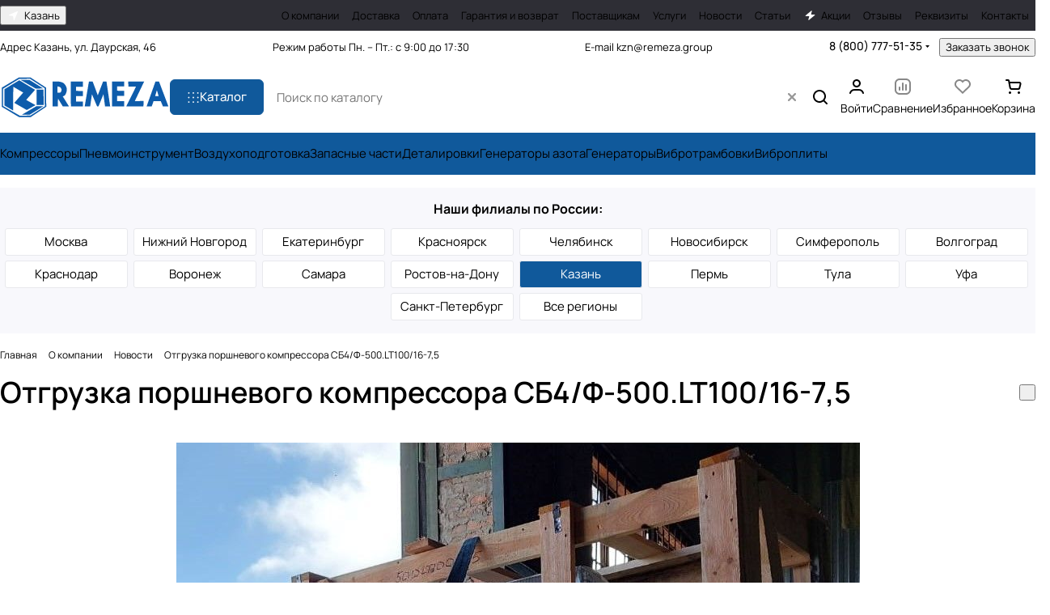

--- FILE ---
content_type: text/html; charset=UTF-8
request_url: https://kazan.remeza.group/company/news/otgruzka_porshnevogo_kompressora_sb4_f_500_lt100_16_7_5/
body_size: 31968
content:
<!DOCTYPE html>
<html xmlns="http://www.w3.org/1999/xhtml" xml:lang="ru" lang="ru" class="  ">
	<head>
		<title>Отгрузка поршневого компрессора Remeza СБ4/Ф-500.LT100/16-7,5 - Ремеза групп</title>
		<meta name="viewport" content="initial-scale=1.0, width=device-width, maximum-scale=1" />
		<meta name="HandheldFriendly" content="true" />
		<meta name="yes" content="yes" />
		<meta name="apple-mobile-web-app-status-bar-style" content="black" />
		<meta name="SKYPE_TOOLBAR" content="SKYPE_TOOLBAR_PARSER_COMPATIBLE" />
		<meta http-equiv="Content-Type" content="text/html; charset=UTF-8" />
<meta name="keywords" content="Отгрузка поршневого компрессора СБ4/Ф-500.LT100/16-7,5, интернет-магазин, заказать, купить, цена, ремеза, фото." />
<meta name="description" content="Филиал компании Ремеза Групп в г. Новосибирск отгрузил на производство поршневой компрессор Remeza СБ4/Ф-500.LT100/16-7,5.Подробнее в разделе новости компании Ремеза Групп." />
<script data-skip-moving="true">(function(w, d, n) {var cl = "bx-core";var ht = d.documentElement;var htc = ht ? ht.className : undefined;if (htc === undefined || htc.indexOf(cl) !== -1){return;}var ua = n.userAgent;if (/(iPad;)|(iPhone;)/i.test(ua)){cl += " bx-ios";}else if (/Windows/i.test(ua)){cl += ' bx-win';}else if (/Macintosh/i.test(ua)){cl += " bx-mac";}else if (/Linux/i.test(ua) && !/Android/i.test(ua)){cl += " bx-linux";}else if (/Android/i.test(ua)){cl += " bx-android";}cl += (/(ipad|iphone|android|mobile|touch)/i.test(ua) ? " bx-touch" : " bx-no-touch");cl += w.devicePixelRatio && w.devicePixelRatio >= 2? " bx-retina": " bx-no-retina";if (/AppleWebKit/.test(ua)){cl += " bx-chrome";}else if (/Opera/.test(ua)){cl += " bx-opera";}else if (/Firefox/.test(ua)){cl += " bx-firefox";}ht.className = htc ? htc + " " + cl : cl;})(window, document, navigator);</script>


<link href="/bitrix/css/arturgolubev.cookiealert/style.min.css?17569840434696"  rel="stylesheet" />
<link href="/bitrix/cache/css/rg/aspro-premier/page_ae41ad4a50447840599e05ef285dc70d/page_ae41ad4a50447840599e05ef285dc70d_v1.css?176852421880473"  rel="stylesheet" />
<link href="/bitrix/cache/css/rg/aspro-premier/default_55082ce65d29cd7cf557a1caa01ad15e/default_55082ce65d29cd7cf557a1caa01ad15e_v1.css?17685234501391"  rel="stylesheet" />
<link href="/bitrix/cache/css/rg/aspro-premier/default_1d99cb12c383be23b3df95782dae4290/default_1d99cb12c383be23b3df95782dae4290_v1.css?17685234502396"  rel="stylesheet" />
<link href="/bitrix/cache/css/rg/aspro-premier/template_725631d92e77f75fa26139186074ea77/template_725631d92e77f75fa26139186074ea77_v1.css?1768523450249374"  data-template-style="true" rel="stylesheet" />







            
            <!-- Yandex.Metrika counter -->
            
            <!-- /Yandex.Metrika counter -->
                    
        
<style>html {--theme-base-color:#10599b;--theme-base-opacity-color:#10599b1a;--theme-more-color:#10599b;--theme-text-transform:none;--theme-letter-spacing:normal;--theme-button-font-size:0%;--theme-button-color-light:var(--ON_toggle);--theme-button-color-dark:var(--OFF_toggle);--theme-button-padding-2px:0%;--theme-button-padding-1px:0%;--theme-button-border-radius:6px;--theme-sticker-border-radius:4px;--theme-outer-border-radius:12px;--theme-image-border-radius:8px;--theme-more-color-hue:208;--theme-more-color-saturation:81%;--theme-more-color-lightness:34%;--theme-base-color-hue:208;--theme-base-color-saturation:81%;--theme-base-color-lightness:34%;--theme-lightness-hover-diff:-6%;--theme-items-gap:16px;}</style>
<style>html {font-size:16px;--theme-font-family:Manrope;--theme-font-title-family:var(--theme-font-family);--theme-font-title-weight:600;}</style>
<style>html {--theme-page-width: 1464px;--theme-page-width-padding: 32px}</style>

                        <script data-skip-moving="true" src="/bitrix/js/main/jquery/jquery-3.6.0.min.js"></script>
            <script data-skip-moving="true" src="/local/templates/aspro-premier/js/dotmenu.min.js?17551169076627"></script>
        
<link href="/local/templates/aspro-premier/css/print.min.css?175511690713386" data-template-style="true" rel="stylesheet" media="print">
<script src="/local/templates/aspro-premier/vendor/ls.unveilhooks.min.js" data-skip-moving="true" defer=""></script>
<script src="/local/templates/aspro-premier/vendor/lazysizes.min.js" data-skip-moving="true" defer=""></script>
<link rel="apple-touch-icon" sizes="180x180" href="/upload/CPremier/0a2/oy5hahcg490qonf2e5q8q9ou4m92m03w.png" />
<meta property="og:description" content="Филиал компании Ремеза Групп в г. Новосибирск отгрузил на производство поршневой компрессор Remeza СБ4/Ф-500.LT100/16-7,5.Подробнее в разделе новости компании Ремеза Групп." />
<meta property="og:image" content="https://kazan.remeza.group:443/upload/CPremier/a6e/95igajzvfblweh4jixbpkrykjjdyr7rz.svg" />
<link rel="image_src" href="https://kazan.remeza.group:443/upload/CPremier/a6e/95igajzvfblweh4jixbpkrykjjdyr7rz.svg"  />
<meta property="og:title" content="Отгрузка поршневого компрессора Remeza СБ4/Ф-500.LT100/16-7,5 - Ремеза групп" />
<meta property="og:type" content="website" />
<meta property="og:url" content="https://kazan.remeza.group:443/company/news/otgruzka_porshnevogo_kompressora_sb4_f_500_lt100_16_7_5/" />
				<style>html {--header-height:178px;}</style>                        <script data-skip-moving="true">
            var solutionName = 'arPremierOptions';
            var arAsproOptions = window[solutionName] = ({});
            var arAsproCounters = {};
            var arBasketItems = {};
        </script>
        <script src="/local/templates/aspro-premier/js/setTheme.php?site_id=rg&site_dir=/" data-skip-moving="true"></script>
                <!--'start_frame_cache_options-block'-->                        <!--'end_frame_cache_options-block'-->	</head>
	<body class=" site_rg   side_left region_confirm_normal header_fill_ fixed_y mfixed_y mfixed_view_always title_position_left mmenu_leftside mheader-v1 footer-v2 fill_bg_ header-v1 title-v1 bottom-icons-panel_y catalog-img-aspect-normal grey-bg-goods-n with_order with_cabinet with_phones theme-light" id="main" data-site="/">
		<div class="bx_areas"></div>

		
		


		<!--'start_frame_cache_rS0iwy'--><!--'end_frame_cache_rS0iwy'-->		
		<div class="layout layout--left-column- flex-1">
			<div class="layout__right-column flexbox">
				<div id="panel"></div>
				
				<div class="body relative  hover_">
					<div class="body_media"></div>

										<div class="headers-container">
						<div class="title-v1" data-ajax-block="HEADER" data-ajax-callback="headerInit">
														
<header class="header header--narrow  ">
    <div class="header__inner header__inner--no-pt">
                
<div class="header__top-part header__section--dark theme-dark header__top-part--menu-no-gap" data-ajax-load-block="HEADER_TOP_PART">
    <div class="maxwidth-theme maxwidth-theme--no-maxwidth-to-992 relative">
        <div class="line-block line-block--gap line-block--gap-16 line-block--gap line-block--justify-between ">
                                                                <div class="line-block__item icon-block--with_icon" data-ajax-load-block="HEADER_TOGGLE_REGION">
                                                    <!--'start_frame_cache_header-regionality-block1'--><div class="regions relative">
				<button type="button" class="regions__chooser js_city_chooser animate-load btn--no-btn-appearance color-dark-parent-all fill-dark-light-block" data-event="jqm" data-name="city_chooser_small" data-param-href="%2Fcompany%2Fnews%2Fotgruzka_porshnevogo_kompressora_sb4_f_500_lt100_16_7_5%2F" data-param-form_id="city_chooser">
					<i class="svg inline icon-block__icon icon-block__icon--sm banner-light-icon-fill fill-dark-target inline " aria-hidden="true"><svg width="11" height="11" ><use xlink:href="/local/templates/aspro-premier/images/svg/header_icons.svg?1760365080#region-sm"></use></svg></i>											<span class="regions__name icon-block__text font_13 color-dark-target link-opacity-color">
							Казань						</span>
									</button>
			</div><!--'end_frame_cache_header-regionality-block1'-->                    
                    </div>

                                

                        <div class="line-block__item header-menu header-menu--long dotted-flex-1 hide-dotted">
                <nav class="mega-menu sliced">
                    
<div class="catalog_icons_">
	<div class="header-menu__wrapper">
								<div class="header-menu__item unvisible header-menu__item--first color-dark-parent fill-dark-parent-all">
														<a class="header-menu__link header-menu__link--top-level color-dark-target rounded-x light-opacity-hover dark_link fill-dark-light-block link-button-color-target" href="/company/" title="О компании">
																		
												<span class="header-menu__title-wrapper icon-block flex-1 font_13">
							<span class="header-menu__title flex-1">
								О компании							</span>
													</span>
											</a>
																			</div>
											<div class="header-menu__item unvisible color-dark-parent fill-dark-parent-all">
														<a class="header-menu__link header-menu__link--top-level color-dark-target rounded-x light-opacity-hover dark_link fill-dark-light-block link-button-color-target" href="/help/delivery/" title="Доставка">
																		
												<span class="header-menu__title-wrapper icon-block flex-1 font_13">
							<span class="header-menu__title flex-1">
								Доставка							</span>
													</span>
											</a>
																			</div>
											<div class="header-menu__item unvisible color-dark-parent fill-dark-parent-all">
														<a class="header-menu__link header-menu__link--top-level color-dark-target rounded-x light-opacity-hover dark_link fill-dark-light-block link-button-color-target" href="/help/payment/" title="Оплата">
																		
												<span class="header-menu__title-wrapper icon-block flex-1 font_13">
							<span class="header-menu__title flex-1">
								Оплата							</span>
													</span>
											</a>
																			</div>
											<div class="header-menu__item unvisible color-dark-parent fill-dark-parent-all">
														<a class="header-menu__link header-menu__link--top-level color-dark-target rounded-x light-opacity-hover dark_link fill-dark-light-block link-button-color-target" href="/help/warranty/" title="Гарантия и возврат">
																		
												<span class="header-menu__title-wrapper icon-block flex-1 font_13">
							<span class="header-menu__title flex-1">
								Гарантия и возврат							</span>
													</span>
											</a>
																			</div>
											<div class="header-menu__item unvisible color-dark-parent fill-dark-parent-all">
														<a class="header-menu__link header-menu__link--top-level color-dark-target rounded-x light-opacity-hover dark_link fill-dark-light-block link-button-color-target" href="/info/suppliers/" title="Поставщикам">
																		
												<span class="header-menu__title-wrapper icon-block flex-1 font_13">
							<span class="header-menu__title flex-1">
								Поставщикам							</span>
													</span>
											</a>
																			</div>
											<div class="header-menu__item unvisible color-dark-parent fill-dark-parent-all">
														<a class="header-menu__link header-menu__link--top-level color-dark-target rounded-x light-opacity-hover dark_link fill-dark-light-block link-button-color-target" href="/services/" title="Услуги">
																		
												<span class="header-menu__title-wrapper icon-block flex-1 font_13">
							<span class="header-menu__title flex-1">
								Услуги							</span>
													</span>
											</a>
																			</div>
											<div class="header-menu__item unvisible active color-dark-parent fill-dark-parent-all">
														<a class="header-menu__link header-menu__link--top-level color-dark-target rounded-x light-opacity-hover dark_link fill-dark-light-block link-button-color-target" href="/company/news/" title="Новости">
																		
												<span class="header-menu__title-wrapper icon-block flex-1 font_13">
							<span class="header-menu__title flex-1">
								Новости							</span>
													</span>
											</a>
																			</div>
											<div class="header-menu__item unvisible color-dark-parent fill-dark-parent-all">
														<a class="header-menu__link header-menu__link--top-level color-dark-target rounded-x light-opacity-hover dark_link fill-dark-light-block link-button-color-target" href="/company/articles/" title="Статьи">
																		
												<span class="header-menu__title-wrapper icon-block flex-1 font_13">
							<span class="header-menu__title flex-1">
								Статьи							</span>
													</span>
											</a>
																			</div>
											<div class="header-menu__item unvisible color-dark-parent fill-dark-parent-all">
														<a class="header-menu__link header-menu__link--top-level color-dark-target rounded-x light-opacity-hover dark_link fill-dark-light-block link-button-color-target" href="/sales/" title="Акции">
																			<i class="svg inline icon-block__icon banner-light-icon-fill svg-inline-" aria-hidden="true" ><svg width="13" height="12" viewBox="0 0 13 12" xmlns="http://www.w3.org/2000/svg">
    <path d="M0.858229 6.10832L7.90759 0.299349C8.2874 -0.0136323 8.84332 0.352678 8.70557 0.825162L7.67671 4.35424C7.58342 4.67423 7.82341 4.99419 8.15672 4.99419H11.8231C12.2922 4.99419 12.503 5.58194 12.1409 5.88015L5.07114 11.7026C4.6914 12.0153 4.13576 11.6493 4.27318 11.1769L5.30403 7.63387C5.39711 7.31394 5.15713 6.99419 4.82393 6.99419H1.1762C0.707182 6.99419 0.49627 6.40659 0.858229 6.10832Z" />
</svg></i>												
												<span class="header-menu__title-wrapper icon-block flex-1 font_13 icon-block__text">
							<span class="header-menu__title flex-1">
								Акции							</span>
													</span>
											</a>
																			</div>
											<div class="header-menu__item unvisible color-dark-parent fill-dark-parent-all">
														<a class="header-menu__link header-menu__link--top-level color-dark-target rounded-x light-opacity-hover dark_link fill-dark-light-block link-button-color-target" href="/company/reviews/" title="Отзывы">
																		
												<span class="header-menu__title-wrapper icon-block flex-1 font_13">
							<span class="header-menu__title flex-1">
								Отзывы							</span>
													</span>
											</a>
																			</div>
											<div class="header-menu__item unvisible color-dark-parent fill-dark-parent-all">
														<a class="header-menu__link header-menu__link--top-level color-dark-target rounded-x light-opacity-hover dark_link fill-dark-light-block link-button-color-target" href="/info/requisites/" title="Реквизиты">
																		
												<span class="header-menu__title-wrapper icon-block flex-1 font_13">
							<span class="header-menu__title flex-1">
								Реквизиты							</span>
													</span>
											</a>
																			</div>
											<div class="header-menu__item unvisible header-menu__item--last color-dark-parent fill-dark-parent-all">
														<a class="header-menu__link header-menu__link--top-level color-dark-target rounded-x light-opacity-hover dark_link fill-dark-light-block link-button-color-target" href="/contacts/" title="Контакты">
																		
												<span class="header-menu__title-wrapper icon-block flex-1 font_13">
							<span class="header-menu__title flex-1">
								Контакты							</span>
													</span>
											</a>
																			</div>
					
					<div class="header-menu__item header-menu__item--more-items unvisible">
				<div class="header-menu__link banner-light-icon-fill fill-dark-light light-opacity-hover">
					<span class="font_22">
						<i class="svg inline fill-dark-target fill-button-color-target inline " aria-hidden="true"><svg width="15" height="3" ><use xlink:href="/local/templates/aspro-premier/images/svg/header_icons.svg?1760365080#dots-15-3"></use></svg></i>					</span>
				</div>

				<div class="header-menu__dropdown-menu dropdown-menu-wrapper dropdown-menu-wrapper--visible dropdown-menu-wrapper--woffset theme-root">
					<ul class="header-menu__more-items-list dropdown-menu-inner rounded-x"></ul>
				</div>
			</div>
			</div>
</div>
<script data-skip-moving="true">
	if (typeof topMenuAction !== 'function'){
		function topMenuAction() {
			if (typeof CheckTopMenuDotted !== 'function'){
				let timerID = setInterval(function(){
					if (typeof CheckTopMenuDotted === 'function'){
						CheckTopMenuDotted();
						clearInterval(timerID);
					}
				}, 100);
			} else {
				CheckTopMenuDotted();
			}
		}
	}
</script>
                </nav>
            </div>
            
                                            <div class="line-block__item hidden" data-ajax-load-block="HEADER_TOGGLE_LANG">
                    </div>

                    
                                            <div class="line-block__item hidden" data-ajax-load-block="HEADER_TOGGLE_THEME_SELECTOR">
                    </div>

                            </div>
    </div>
</div>

<div class="header__section--gray theme-root header__top-part--menu-no-gap" style="height:38px; line-height:38px;">
    <div class="maxwidth-theme maxwidth-theme--no-maxwidth-to-992 relative">
        <div class="line-block line-block--gap line-block--gap-16 line-block--gap line-block--justify-between ">
            <div><span class="address__title font_13 secondary-color">Адрес </span> <span class="address__text font_13 color_dark">Казань, ул. Даурская, 46</span></div>
            <div><span class="schedule__title font_13 secondary-color">Режим работы </span> <span class="schedule__text font_13 color_dark">Пн. – Пт.: с 9:00 до 17:30</span></div>
            <div>
                <span class="email__title font_13 secondary-color">E-mail </span> 
                <span class="email__text font_13 color_dark"><a href="mailto:kzn@remeza.group">kzn@remeza.group</a></span>
            </div>
                                            <div class="line-block__item no-shrinked" data-ajax-load-block="HEADER_TOGGLE_PHONE">
                                                    <div class="">
                            <div class="phones">
                                                                <div class="phones__phones-wrapper">
                                    <!--'start_frame_cache_common-phones-block-0'--><div class="phones__inner fill-theme-parent">
			<a
			class="phones__phone-link phones__phone-first dark_link font_14 fw-500 banner-light-text menu-light-text icon-block__name"
			href="tel:88007775135"
			onclick="return false;"
		>
		   8 (800) 777-51-35		</a>

		<div class="phones__dropdown p p--20 outer-rounded-x theme-root">
			<div class="dropdown dropdown--relative dropdown--no-shadow">
				<div class="flexbox gap gap--24 dropdown--top-reverse">
					<div class="phones__dropdown-items phones__dropdown-items--phones dropdown--top-reverse flexbox gap gap--20">
													<div class="phones__dropdown-item ">
								<a class="dark_link flexbox flexbox--direction-row flexbox--justify-between " rel="nofollow" href="tel:88007775135">
									<span class="phones__phone-link-text flexbox dropdown--top-reverse gap gap--2">
										<span class="phones__phone-title font_14 fw-500">8 (800) 777-51-35</span>

																					<span class="phones__phone-descript font_13 secondary-color">Бесплатный звонок по РФ</span>
																			</span>

																	</a>
							</div>
											</div>

											<div class="phones__dropdown-items phones__dropdown-items--additional-b dropdown--top-reverse flexbox gap gap--20">
															<div class="phones__dropdown-item phones__dropdown-item--callback">	<button class="animate-load btn btn-default btn-sm btn-wide" data-event="jqm" data-param-id="26" data-name="callback">
		Заказать звонок	</button>
</div>													</div>
									</div>
			</div>

							<div class="dropdown dropdown--relative dropdown--no-shadow dropdown--top-reverse">
																		<div class="phones__dropdown-items phones__dropdown-items--additional-d dropdown--top-reverse flexbox gap gap--12">
																	<div class="phones__dropdown-item phones__dropdown-item--email">

            <div class="email__title phones__dropdown-title font_13 secondary-color">
            Эл. почта        </div>
    
    <div class="phones__dropdown-value color_dark">
        
        <div
         class="email__text font_14"        >
                                                <div>
                        <a class="dark_link" href="mailto:kzn@remeza.group">kzn@remeza.group</a>
                    </div>
                                        </div>
    </div>

</div>																	<div class="phones__dropdown-item phones__dropdown-item--address">

            <div class="address__title phones__dropdown-title font_13 secondary-color">
            Адрес        </div>
    
    <div class="phones__dropdown-value color_dark">
        
        <div
         class="address__text font_14"        >
            Казань, ул. Даурская, 46        </div>
    </div>

</div>																	<div class="phones__dropdown-item phones__dropdown-item--schedule">

            <div class="schedule__title phones__dropdown-title font_13 secondary-color">
            Режим работы        </div>
    
    <div class="phones__dropdown-value color_dark">
        
        <div
         class="schedule__text font_14"        >
            Пн. – Пт.: с 9:00 до 17:30        </div>
    </div>

</div>																																</div>
															</div>
					</div>

					<span class="more-arrow banner-light-icon-fill menu-light-icon-fill fill-dark-light-block">
				<i class="svg inline  inline " aria-hidden="true"><svg width="5" height="3" ><use xlink:href="/local/templates/aspro-premier/images/svg/arrows.svg?1755116907#down"></use></svg></i>			</span>
			</div>
<!--'end_frame_cache_common-phones-block-0'-->                                </div>

                                                                    <div class="color-dark-parent">
                                        <button type="button" class="phones__callback btn--no-btn-appearance animate-load link-opacity-color color-dark-target hide-1200" data-event="jqm" data-param-id="26" data-name="callback">
                                            Заказать звонок                                        </button>
                                    </div>
                                                            </div>
                        </div>
                    
                    </div>

                            </div>
    </div>
</div>

        
                        <div class="header__main-part part-with-search line-block line-block--gap"  data-ajax-load-block="HEADER_MAIN_PART">
            <div class="maxwidth-theme maxwidth-theme--no-maxwidth-to-992 relative">
                <div class="line-block line-block--gap line-block--gap-32 flex-1 part-with-search__inner ">
                                        <div class="line-block__item line-block line-block--column line-block--gap no-shrinked">
                        <div class="logo  line-block__item no-shrinked">
                            <!--'start_frame_cache_header-buffered-logo1'--><a class="menu-light-icon-fill banner-light-icon-fill flexbox flexbox--justify-center flexbox--align-center height-100 width-100" href="/"><img src="/upload/CPremier/a6e/95igajzvfblweh4jixbpkrykjjdyr7rz.svg" alt="Remeza Group" title="Remeza Group" data-src="" class="img-responsive" /></a><!--'end_frame_cache_header-buffered-logo1'-->                        </div>
                    </div>
                    
                                                                    <div class="line-block__item no-shrinked hide-1300" data-ajax-load-block="HEADER_TOGGLE_SLOGAN">
                                                                            
                    </div>

                            
                                        <div class="line-block__item flex-1 header__search">
                        <div class="line-block line-block--gap line-block--gap-16 part-with-search__inner">
                                                                                        <div class="line-block__item header__burger menu-dropdown-offset">
                                    <nav class="mega-menu">
                                        
<div class="catalog_icons_">
	<div class="header-menu__wrapper">
								<div class="header-menu__item unvisible header-menu__item--first header-menu__item--last header-menu__item--dropdown header-menu__item--wide color-dark-parent fill-dark-parent-all">
														<button type="button" class="header-menu__link--only-catalog fill-use-button-color btn btn-default btn--no-rippple btn-lg">
						<span class="icon-block line-block line-block--gap line-block--gap-12" title="Каталог">
							<span class="icon-block__icon icon-block__icon--no-offset">
								<i class="svg inline fill-button-color-target inline " aria-hidden="true"><svg width="14" height="13" ><use xlink:href="/local/templates/aspro-premier/images/svg/header_icons.svg?1760365080#burger"></use></svg></i>							</span>
                                                            <span class="header-menu__title-wrapper icon-block flex-1 font_15">
                                    <span class="header-menu__title flex-1">
                                        Каталог                                    </span>
                                </span>
                            						</span>
					</button>
																						<div class="header-menu__dropdown-menu dropdown-menu-wrapper dropdown-menu-wrapper--visible theme-root">
						<div class="dropdown-menu-inner long-menu-items rounded-x">
																					<div class="maxwidth-theme pt pt--16 pb pb--8">
							
															<div class="menu-navigation line-block line-block--gap line-block--gap-40 line-block--align-flex-start">
									<div class="menu-navigation__sections-wrapper">
										<div class="menu-navigation__scroll scrollbar scrollbar--overscroll-auto pr pr--8">
											<div class="menu-navigation__sections">
																																						<div class="menu-navigation__sections-item">
																												<a href="/catalog/kompressory/" class="menu-navigation__sections-item-link menu-navigation__sections-item-dropdown no-decoration font_15 color_dark rounded-x line-block line-block--gap line-block--gap-16 line-block--align-center">
																														<span class="name flex-1">Компрессоры</span>
																															<i class="svg inline fill-dark-light-block inline " aria-hidden="true"><svg width="4" height="5" ><use xlink:href="/local/templates/aspro-premier/images/svg/arrows.svg?1755116907#right"></use></svg></i>																													</a>
													</div>
																																						<div class="menu-navigation__sections-item">
																												<a href="/catalog/pnevmoinstrument/" class="menu-navigation__sections-item-link no-decoration font_15 color_dark rounded-x line-block line-block--gap line-block--gap-16 line-block--align-center">
																														<span class="name flex-1">Пневмоинструмент</span>
																													</a>
													</div>
																																						<div class="menu-navigation__sections-item">
																												<a href="/catalog/sistemy-podgotovki-szhatogo-vozdukha/" class="menu-navigation__sections-item-link menu-navigation__sections-item-dropdown no-decoration font_15 color_dark rounded-x line-block line-block--gap line-block--gap-16 line-block--align-center">
																														<span class="name flex-1">Воздухоподготовка</span>
																															<i class="svg inline fill-dark-light-block inline " aria-hidden="true"><svg width="4" height="5" ><use xlink:href="/local/templates/aspro-premier/images/svg/arrows.svg?1755116907#right"></use></svg></i>																													</a>
													</div>
																																						<div class="menu-navigation__sections-item">
																												<a href="/catalog/zapasnye-chasti/" class="menu-navigation__sections-item-link menu-navigation__sections-item-dropdown no-decoration font_15 color_dark rounded-x line-block line-block--gap line-block--gap-16 line-block--align-center">
																														<span class="name flex-1">Запасные части</span>
																															<i class="svg inline fill-dark-light-block inline " aria-hidden="true"><svg width="4" height="5" ><use xlink:href="/local/templates/aspro-premier/images/svg/arrows.svg?1755116907#right"></use></svg></i>																													</a>
													</div>
																																						<div class="menu-navigation__sections-item">
																												<a href="/catalog/detalirovki/" class="menu-navigation__sections-item-link no-decoration font_15 color_dark rounded-x line-block line-block--gap line-block--gap-16 line-block--align-center">
																														<span class="name flex-1">Деталировки</span>
																													</a>
													</div>
																																						<div class="menu-navigation__sections-item">
																												<a href="/catalog/generatory-azota/" class="menu-navigation__sections-item-link no-decoration font_15 color_dark rounded-x line-block line-block--gap line-block--gap-16 line-block--align-center">
																														<span class="name flex-1">Генераторы азота</span>
																													</a>
													</div>
																																						<div class="menu-navigation__sections-item">
																												<a href="/catalog/generatory/" class="menu-navigation__sections-item-link menu-navigation__sections-item-dropdown no-decoration font_15 color_dark rounded-x line-block line-block--gap line-block--gap-16 line-block--align-center">
																														<span class="name flex-1">Генераторы</span>
																															<i class="svg inline fill-dark-light-block inline " aria-hidden="true"><svg width="4" height="5" ><use xlink:href="/local/templates/aspro-premier/images/svg/arrows.svg?1755116907#right"></use></svg></i>																													</a>
													</div>
																																						<div class="menu-navigation__sections-item">
																												<a href="/catalog/stroitelnoe-oborudovanie/" class="menu-navigation__sections-item-link menu-navigation__sections-item-dropdown no-decoration font_15 color_dark rounded-x line-block line-block--gap line-block--gap-16 line-block--align-center">
																														<span class="name flex-1">Для стройки</span>
																															<i class="svg inline fill-dark-light-block inline " aria-hidden="true"><svg width="4" height="5" ><use xlink:href="/local/templates/aspro-premier/images/svg/arrows.svg?1755116907#right"></use></svg></i>																													</a>
													</div>
																							</div>
										</div>
									</div>
									<div class="menu-navigation__content flex-grow-1 rounded-x scrollbar scrollbar--overscroll-auto">
							
															<div class="header-menu__wide-wrapper line-block line-block--row-reverse line-block--gap line-block--gap-32 line-block--align-flex-start pt pt--8 pb pb--8">
							
														
														<ul class="header-menu__dropdown-menu-inner">
																																				<li class="parent-items m m--0 line-block line-block--gap line-block--gap-0 line-block--align-flex-start">
											<div class="parent-items__info line-block__item line-block line-block--gap line-block--gap-32 line-block--column line-block--align-flex-start flex-1">
												<div class="parent-items__item-title line-block__item">
																											<a href="/catalog/kompressory/" class="no-decoration line-block line-block--gap line-block--gap-12 line-block--align-baseline fill-dark-parent">
															<span class="parent-items__item-name fw-500 font_20">Компрессоры</span>
															<span class="parent-items__item-arrow rounded-x line-block line-block--gap fill-dark-target"><i class="svg inline  inline " aria-hidden="true"><svg width="6" height="12" ><use xlink:href="/local/templates/aspro-premier/images/svg/arrows.svg?1755116907#right-hollow"></use></svg></i></span>
														</a>
																									</div>

												<div class="header-menu__many-items line-block__item">
													<ul class="header-menu__dropdown-menu-inner header-menu__dropdown-menu--grids p">
														<li class="header-menu__dropdown-item header-menu__dropdown-item--with-dropdown line-block line-block--gap line-block--gap-20 line-block--align-normal pr pr--20">
	
	<div class="header-menu__wide-item-wrapper flex-1 line-block__item line-block line-block--column line-block--align-normal line-block--gap line-block--gap-12">
		<a class="header-menu__wide-child-link underline-hover font_16 link switcher-title line-block__item line-block line-block--gap line-block--gap-16 lineclamp-3" href="/catalog/kompressory/vintovye/">
			<span class="header-menu__wide-child-link-text link">Винтовые компрессоры</span>
							<i class="svg inline fill-dark-light header-menu__wide-submenu-right-arrow only_more_items icon-block__dropdown-icon icon-block__dropdown-icon--wide icon-block__icon--no-offset inline " aria-hidden="true"><svg width="5" height="3" ><use xlink:href="/local/templates/aspro-premier/images/svg/arrows.svg?1755116907#down"></use></svg></i>					</a>
								<ul class="header-menu__wide-submenu line-block__item line-block line-block--column line-block--gap line-block--gap-8 line-block--align-normal">
														<li class="header-menu__wide-submenu-item font_14 rounded-x line-block__item" >
						<div class="header-menu__wide-submenu-item-inner relative">
														<a class="header-menu__wide-child-link primary-color no-decoration lineclamp-3" href="/catalog/kompressory/vintovye/zammer/">
								<span class="header-menu__wide-submenu-item-name link underline-hover">ZAMMER</span>															</a>
													</div>
					</li>
																			<li class="header-menu__wide-submenu-item font_14 rounded-x line-block__item" >
						<div class="header-menu__wide-submenu-item-inner relative">
														<a class="header-menu__wide-child-link primary-color no-decoration lineclamp-3" href="/catalog/kompressory/vintovye/vk10/">
								<span class="header-menu__wide-submenu-item-name link underline-hover">Винтовые ВК10</span>															</a>
													</div>
					</li>
																			<li class="header-menu__wide-submenu-item font_14 rounded-x line-block__item" >
						<div class="header-menu__wide-submenu-item-inner relative">
														<a class="header-menu__wide-child-link primary-color no-decoration lineclamp-3" href="/catalog/kompressory/vintovye/vk100/">
								<span class="header-menu__wide-submenu-item-name link underline-hover">Винтовые ВК100</span>															</a>
													</div>
					</li>
																			<li class="header-menu__wide-submenu-item font_14 rounded-x line-block__item" >
						<div class="header-menu__wide-submenu-item-inner relative">
														<a class="header-menu__wide-child-link primary-color no-decoration lineclamp-3" href="/catalog/kompressory/vintovye/vk20/">
								<span class="header-menu__wide-submenu-item-name link underline-hover">Винтовые ВК20 </span>															</a>
													</div>
					</li>
																			<li class="header-menu__wide-submenu-item font_14 rounded-x line-block__item" >
						<div class="header-menu__wide-submenu-item-inner relative">
														<a class="header-menu__wide-child-link primary-color no-decoration lineclamp-3" href="/catalog/kompressory/vintovye/vk25/">
								<span class="header-menu__wide-submenu-item-name link underline-hover">Винтовые ВК25 </span>															</a>
													</div>
					</li>
																			<li class="header-menu__wide-submenu-item font_14 rounded-x line-block__item" >
						<div class="header-menu__wide-submenu-item-inner relative">
														<a class="header-menu__wide-child-link primary-color no-decoration lineclamp-3" href="/catalog/kompressory/vintovye/vk30/">
								<span class="header-menu__wide-submenu-item-name link underline-hover">Винтовые ВК30 </span>															</a>
													</div>
					</li>
																			<li class="header-menu__wide-submenu-item font_14 rounded-x line-block__item" >
						<div class="header-menu__wide-submenu-item-inner relative">
														<a class="header-menu__wide-child-link primary-color no-decoration lineclamp-3" href="/catalog/kompressory/vintovye/vk50/">
								<span class="header-menu__wide-submenu-item-name link underline-hover">Винтовые ВК50 </span>															</a>
													</div>
					</li>
																			<li class="header-menu__wide-submenu-item font_14 rounded-x line-block__item" >
						<div class="header-menu__wide-submenu-item-inner relative">
														<a class="header-menu__wide-child-link primary-color no-decoration lineclamp-3" href="/catalog/kompressory/vintovye/s-resiverom/">
								<span class="header-menu__wide-submenu-item-name link underline-hover">Винтовые с ресивером </span>															</a>
													</div>
					</li>
																			<li class="header-menu__wide-submenu-item font_14 rounded-x line-block__item" >
						<div class="header-menu__wide-submenu-item-inner relative">
														<a class="header-menu__wide-child-link primary-color no-decoration lineclamp-3" href="/catalog/kompressory/vintovye/s-pryamym-privodom/">
								<span class="header-menu__wide-submenu-item-name link underline-hover">С прямым приводом</span>															</a>
													</div>
					</li>
																			<li class="header-menu__wide-submenu-item header-menu__wide-submenu-item--last font_14 rounded-x line-block__item" >
						<div class="header-menu__wide-submenu-item-inner relative">
														<a class="header-menu__wide-child-link primary-color no-decoration lineclamp-3" href="/catalog/kompressory/vintovye/s-remennym-privodom/">
								<span class="header-menu__wide-submenu-item-name link underline-hover">С ременным приводом</span>															</a>
													</div>
					</li>
									
							</ul>
			</div>
</li>
<li class="header-menu__dropdown-item header-menu__dropdown-item--with-dropdown line-block line-block--gap line-block--gap-20 line-block--align-normal pr pr--20">
	
	<div class="header-menu__wide-item-wrapper flex-1 line-block__item line-block line-block--column line-block--align-normal line-block--gap line-block--gap-12">
		<a class="header-menu__wide-child-link underline-hover font_16 link switcher-title line-block__item line-block line-block--gap line-block--gap-16 lineclamp-3" href="/catalog/kompressory/porshnevye/">
			<span class="header-menu__wide-child-link-text link">Поршневые компрессоры</span>
							<i class="svg inline fill-dark-light header-menu__wide-submenu-right-arrow only_more_items icon-block__dropdown-icon icon-block__dropdown-icon--wide icon-block__icon--no-offset inline " aria-hidden="true"><svg width="5" height="3" ><use xlink:href="/local/templates/aspro-premier/images/svg/arrows.svg?1755116907#down"></use></svg></i>					</a>
								<ul class="header-menu__wide-submenu line-block__item line-block line-block--column line-block--gap line-block--gap-8 line-block--align-normal">
														<li class="header-menu__wide-submenu-item font_14 rounded-x line-block__item" >
						<div class="header-menu__wide-submenu-item-inner relative">
														<a class="header-menu__wide-child-link primary-color no-decoration lineclamp-3" href="/catalog/kompressory/porshnevye/bezmaslyanye/">
								<span class="header-menu__wide-submenu-item-name link underline-hover">Безмасляные</span>															</a>
													</div>
					</li>
																			<li class="header-menu__wide-submenu-item font_14 rounded-x line-block__item" >
						<div class="header-menu__wide-submenu-item-inner relative">
														<a class="header-menu__wide-child-link primary-color no-decoration lineclamp-3" href="/catalog/kompressory/porshnevye/vysokogo-davleniya/">
								<span class="header-menu__wide-submenu-item-name link underline-hover">Высокого давления </span>															</a>
													</div>
					</li>
																			<li class="header-menu__wide-submenu-item font_14 rounded-x line-block__item" >
						<div class="header-menu__wide-submenu-item-inner relative">
														<a class="header-menu__wide-child-link primary-color no-decoration lineclamp-3" href="/catalog/kompressory/porshnevye/lb30/">
								<span class="header-menu__wide-submenu-item-name link underline-hover">Поршневые LB30</span>															</a>
													</div>
					</li>
																			<li class="header-menu__wide-submenu-item font_14 rounded-x line-block__item" >
						<div class="header-menu__wide-submenu-item-inner relative">
														<a class="header-menu__wide-child-link primary-color no-decoration lineclamp-3" href="/catalog/kompressory/porshnevye/lb40/">
								<span class="header-menu__wide-submenu-item-name link underline-hover">Поршневые LB40</span>															</a>
													</div>
					</li>
																			<li class="header-menu__wide-submenu-item font_14 rounded-x line-block__item" >
						<div class="header-menu__wide-submenu-item-inner relative">
														<a class="header-menu__wide-child-link primary-color no-decoration lineclamp-3" href="/catalog/kompressory/porshnevye/lb50/">
								<span class="header-menu__wide-submenu-item-name link underline-hover">Поршневые LB50</span>															</a>
													</div>
					</li>
																			<li class="header-menu__wide-submenu-item font_14 rounded-x line-block__item" >
						<div class="header-menu__wide-submenu-item-inner relative">
														<a class="header-menu__wide-child-link primary-color no-decoration lineclamp-3" href="/catalog/kompressory/porshnevye/lb75/">
								<span class="header-menu__wide-submenu-item-name link underline-hover">Поршневые LB75 </span>															</a>
													</div>
					</li>
																			<li class="header-menu__wide-submenu-item font_14 rounded-x line-block__item" >
						<div class="header-menu__wide-submenu-item-inner relative">
														<a class="header-menu__wide-child-link primary-color no-decoration lineclamp-3" href="/catalog/kompressory/porshnevye/s-remennym-privodom/">
								<span class="header-menu__wide-submenu-item-name link underline-hover">Поршневые с ременным приводом</span>															</a>
													</div>
					</li>
																			<li class="header-menu__wide-submenu-item font_14 rounded-x line-block__item" >
						<div class="header-menu__wide-submenu-item-inner relative">
														<a class="header-menu__wide-child-link primary-color no-decoration lineclamp-3" href="/catalog/kompressory/porshnevye/seriya-aircast/">
								<span class="header-menu__wide-submenu-item-name link underline-hover">Поршневые серии Aircast</span>															</a>
													</div>
					</li>
																			<li class="header-menu__wide-submenu-item font_14 rounded-x line-block__item" >
						<div class="header-menu__wide-submenu-item-inner relative">
														<a class="header-menu__wide-child-link primary-color no-decoration lineclamp-3" href="/catalog/kompressory/porshnevye/seriya-fiac/">
								<span class="header-menu__wide-submenu-item-name link underline-hover">Поршневые серии Fiac</span>															</a>
													</div>
					</li>
																			<li class="header-menu__wide-submenu-item font_14 rounded-x line-block__item" >
						<div class="header-menu__wide-submenu-item-inner relative">
														<a class="header-menu__wide-child-link primary-color no-decoration lineclamp-3" href="/catalog/kompressory/porshnevye/seriya-remeza/">
								<span class="header-menu__wide-submenu-item-name link underline-hover">Поршневые серии Remeza </span>															</a>
													</div>
					</li>
																			<li class="header-menu__wide-submenu-item collapsed header-menu__wide-submenu-item--last font_14 rounded-x line-block__item" style="display: none;">
						<div class="header-menu__wide-submenu-item-inner relative">
														<a class="header-menu__wide-child-link primary-color no-decoration lineclamp-3" href="/catalog/kompressory/porshnevye/seriya-sb4/">
								<span class="header-menu__wide-submenu-item-name link underline-hover">Поршневые серии СБ4</span>															</a>
													</div>
					</li>
									
									<li class="show-more-items-btn font_14 mt mt--0 mb mb--0" role="none">
						<button type="button" class="dotted no-decoration-hover width-100 text-align-left with_dropdown svg relative btn--no-btn-appearance color_dark">
							Еще						</button>
					</li>
							</ul>
			</div>
</li>
<li class="header-menu__dropdown-item header-menu__dropdown-item--with-dropdown line-block line-block--gap line-block--gap-20 line-block--align-normal pr pr--20">
	
	<div class="header-menu__wide-item-wrapper flex-1 line-block__item line-block line-block--column line-block--align-normal line-block--gap line-block--gap-12">
		<a class="header-menu__wide-child-link underline-hover font_16 link switcher-title line-block__item line-block line-block--gap line-block--gap-16 lineclamp-3" href="/catalog/kompressory/spiralnye/">
			<span class="header-menu__wide-child-link-text link">Спиральные компрессоры</span>
							<i class="svg inline fill-dark-light header-menu__wide-submenu-right-arrow only_more_items icon-block__dropdown-icon icon-block__dropdown-icon--wide icon-block__icon--no-offset inline " aria-hidden="true"><svg width="5" height="3" ><use xlink:href="/local/templates/aspro-premier/images/svg/arrows.svg?1755116907#down"></use></svg></i>					</a>
								<ul class="header-menu__wide-submenu line-block__item line-block line-block--column line-block--gap line-block--gap-8 line-block--align-normal">
														<li class="header-menu__wide-submenu-item font_14 rounded-x line-block__item" >
						<div class="header-menu__wide-submenu-item-inner relative">
														<a class="header-menu__wide-child-link primary-color no-decoration lineclamp-3" href="/catalog/kompressory/bezmaslyanye/">
								<span class="header-menu__wide-submenu-item-name link underline-hover">Безмасляные</span>															</a>
													</div>
					</li>
																			<li class="header-menu__wide-submenu-item font_14 rounded-x line-block__item" >
						<div class="header-menu__wide-submenu-item-inner relative">
														<a class="header-menu__wide-child-link primary-color no-decoration lineclamp-3" href="/catalog/kompressory/vintovye/dizelnyy-dvigatel/">
								<span class="header-menu__wide-submenu-item-name link underline-hover">Дизельные</span>															</a>
													</div>
					</li>
																			<li class="header-menu__wide-submenu-item font_14 rounded-x line-block__item" >
						<div class="header-menu__wide-submenu-item-inner relative">
														<a class="header-menu__wide-child-link primary-color no-decoration lineclamp-3" href="/catalog/kompressory/vintovye/mkr/">
								<span class="header-menu__wide-submenu-item-name link underline-hover">Модульные компрессорные станции</span>															</a>
													</div>
					</li>
																			<li class="header-menu__wide-submenu-item font_14 rounded-x line-block__item" >
						<div class="header-menu__wide-submenu-item-inner relative">
														<a class="header-menu__wide-child-link primary-color no-decoration lineclamp-3" href="/catalog/kompressory/s-osushitelem/">
								<span class="header-menu__wide-submenu-item-name link underline-hover">С осушителем </span>															</a>
													</div>
					</li>
																			<li class="header-menu__wide-submenu-item font_14 rounded-x line-block__item" >
						<div class="header-menu__wide-submenu-item-inner relative">
														<a class="header-menu__wide-child-link primary-color no-decoration lineclamp-3" href="/catalog/kompressory/s-resiverom/">
								<span class="header-menu__wide-submenu-item-name link underline-hover">С ресивером </span>															</a>
													</div>
					</li>
																			<li class="header-menu__wide-submenu-item font_14 rounded-x line-block__item" >
						<div class="header-menu__wide-submenu-item-inner relative">
														<a class="header-menu__wide-child-link primary-color no-decoration lineclamp-3" href="/catalog/kompressory/s-resiverom-100-l/">
								<span class="header-menu__wide-submenu-item-name link underline-hover">С ресивером 100 литров</span>															</a>
													</div>
					</li>
																			<li class="header-menu__wide-submenu-item font_14 rounded-x line-block__item" >
						<div class="header-menu__wide-submenu-item-inner relative">
														<a class="header-menu__wide-child-link primary-color no-decoration lineclamp-3" href="/catalog/kompressory/s-resiverom-200-l/">
								<span class="header-menu__wide-submenu-item-name link underline-hover">С ресивером 200 литров</span>															</a>
													</div>
					</li>
																			<li class="header-menu__wide-submenu-item font_14 rounded-x line-block__item" >
						<div class="header-menu__wide-submenu-item-inner relative">
														<a class="header-menu__wide-child-link primary-color no-decoration lineclamp-3" href="/catalog/kompressory/s-resiverom-270-l/">
								<span class="header-menu__wide-submenu-item-name link underline-hover">С ресивером 270 литров</span>															</a>
													</div>
					</li>
																			<li class="header-menu__wide-submenu-item font_14 rounded-x line-block__item" >
						<div class="header-menu__wide-submenu-item-inner relative">
														<a class="header-menu__wide-child-link primary-color no-decoration lineclamp-3" href="/catalog/kompressory/s-resiverom-50-l/">
								<span class="header-menu__wide-submenu-item-name link underline-hover">С ресивером 50 литров </span>															</a>
													</div>
					</li>
																			<li class="header-menu__wide-submenu-item header-menu__wide-submenu-item--last font_14 rounded-x line-block__item" >
						<div class="header-menu__wide-submenu-item-inner relative">
														<a class="header-menu__wide-child-link primary-color no-decoration lineclamp-3" href="/catalog/kompressory/s-resiverom-500-l/">
								<span class="header-menu__wide-submenu-item-name link underline-hover">С ресивером 500 литров</span>															</a>
													</div>
					</li>
									
							</ul>
			</div>
</li>
													</ul>
												</div>
											</div>

																																																													<div class="header-menu__wide-right-part pt--8 pb--8 no-shrinked pt pb">
														<div class="line-block__item line-block line-block--column line-block--align-normal line-block--gap line-block--gap-20">
															
																															<div class="line-block__item"><div class="brands-list  brands-list--narrow">
	                    
									<div class="brands-list__items-wrapper grid-list--fill-bg1 grid-list grid-list--items grid-list--items-2-from-601 mobile-scrolled mobile-scrolled--items-3 mobile-offset gap gap--8 brands-list__items-wrapper--shrinked">
													<div class="grid-list__item " >
					<div class="brands-list__item outer-rounded-x shadow-hovered shadow-no-border-hovered shadow-no-border-hovered--with-picture grey-bg-fixed">
						<a  class="brands-list__item-link item-link-absolute" href="/brands/remeza/"></a>						<div class="brands-list__image-wrapper">
							<img class="lazyload brands-list__image "  src="[data-uri]" data-src="/upload/resize_cache/iblock/807/200_80_0/c5xsg6gi09fbvh5dnufvpmde6oburj53.png"  alt="Remeza" title="Remeza" />
						</div>
					</div>
				</div>
											<div class="grid-list__item " >
					<div class="brands-list__item outer-rounded-x shadow-hovered shadow-no-border-hovered shadow-no-border-hovered--with-picture grey-bg-fixed">
						<a  class="brands-list__item-link item-link-absolute" href="/brands/zammer/"></a>						<div class="brands-list__image-wrapper">
							<img class="lazyload brands-list__image "  src="[data-uri]" data-src="/upload/resize_cache/iblock/8f6/200_80_0/menzvrf920kxo3zce4u24oufmwqlql61.png"  alt="Zammer" title="Zammer" />
						</div>
					</div>
				</div>
			
										</div>
				
			
	
	</div></div>
																													</div>
													</div>
																																	</li>
																																													<li class="parent-items m m--0 line-block line-block--gap line-block--gap-0 line-block--align-flex-start">
											<div class="parent-items__info line-block__item line-block line-block--gap line-block--gap-32 line-block--column line-block--align-flex-start flex-1">
												<div class="parent-items__item-title line-block__item">
																											<a href="/catalog/pnevmoinstrument/" class="no-decoration line-block line-block--gap line-block--gap-12 line-block--align-baseline fill-dark-parent">
															<span class="parent-items__item-name fw-500 font_20">Пневмоинструмент</span>
															<span class="parent-items__item-arrow rounded-x line-block line-block--gap fill-dark-target"><i class="svg inline  inline " aria-hidden="true"><svg width="6" height="12" ><use xlink:href="/local/templates/aspro-premier/images/svg/arrows.svg?1755116907#right-hollow"></use></svg></i></span>
														</a>
																									</div>

												<div class="header-menu__many-items line-block__item">
													<ul class="header-menu__dropdown-menu-inner header-menu__dropdown-menu--grids p">
																											</ul>
												</div>
											</div>

																																																													<div class="header-menu__wide-right-part pt--8 pb--8 no-shrinked pt pb">
														<div class="line-block__item line-block line-block--column line-block--align-normal line-block--gap line-block--gap-20">
															
																															<div class="line-block__item"><div class="brands-list  brands-list--narrow">
	                    
									<div class="brands-list__items-wrapper grid-list--fill-bg1 grid-list grid-list--items grid-list--items-2-from-601 mobile-scrolled mobile-scrolled--items-3 mobile-offset gap gap--8 brands-list__items-wrapper--shrinked">
													<div class="grid-list__item " >
					<div class="brands-list__item outer-rounded-x shadow-hovered shadow-no-border-hovered shadow-no-border-hovered--with-picture grey-bg-fixed">
						<a  class="brands-list__item-link item-link-absolute" href="/brands/remeza/"></a>						<div class="brands-list__image-wrapper">
							<img class="lazyload brands-list__image "  src="[data-uri]" data-src="/upload/resize_cache/iblock/807/200_80_0/c5xsg6gi09fbvh5dnufvpmde6oburj53.png"  alt="Remeza" title="Remeza" />
						</div>
					</div>
				</div>
											<div class="grid-list__item " >
					<div class="brands-list__item outer-rounded-x shadow-hovered shadow-no-border-hovered shadow-no-border-hovered--with-picture grey-bg-fixed">
						<a  class="brands-list__item-link item-link-absolute" href="/brands/zammer/"></a>						<div class="brands-list__image-wrapper">
							<img class="lazyload brands-list__image "  src="[data-uri]" data-src="/upload/resize_cache/iblock/8f6/200_80_0/menzvrf920kxo3zce4u24oufmwqlql61.png"  alt="Zammer" title="Zammer" />
						</div>
					</div>
				</div>
			
										</div>
				
			
	
	</div></div>
																													</div>
													</div>
																																	</li>
																																													<li class="parent-items m m--0 line-block line-block--gap line-block--gap-0 line-block--align-flex-start">
											<div class="parent-items__info line-block__item line-block line-block--gap line-block--gap-32 line-block--column line-block--align-flex-start flex-1">
												<div class="parent-items__item-title line-block__item">
																											<a href="/catalog/sistemy-podgotovki-szhatogo-vozdukha/" class="no-decoration line-block line-block--gap line-block--gap-12 line-block--align-baseline fill-dark-parent">
															<span class="parent-items__item-name fw-500 font_20">Воздухоподготовка</span>
															<span class="parent-items__item-arrow rounded-x line-block line-block--gap fill-dark-target"><i class="svg inline  inline " aria-hidden="true"><svg width="6" height="12" ><use xlink:href="/local/templates/aspro-premier/images/svg/arrows.svg?1755116907#right-hollow"></use></svg></i></span>
														</a>
																									</div>

												<div class="header-menu__many-items line-block__item">
													<ul class="header-menu__dropdown-menu-inner header-menu__dropdown-menu--grids p">
														<li class="header-menu__dropdown-item line-block line-block--gap line-block--gap-20 line-block--align-normal pr pr--20">
	
	<div class="header-menu__wide-item-wrapper flex-1 line-block__item line-block line-block--column line-block--align-normal line-block--gap line-block--gap-12">
		<a class="header-menu__wide-child-link underline-hover font_16 link switcher-title line-block__item line-block line-block--gap line-block--gap-16 lineclamp-3" href="/catalog/sistemy-podgotovki-szhatogo-vozdukha/osushiteli-remeza/">
			<span class="header-menu__wide-child-link-text link">Осушители</span>
					</a>
			</div>
</li>
<li class="header-menu__dropdown-item line-block line-block--gap line-block--gap-20 line-block--align-normal pr pr--20">
	
	<div class="header-menu__wide-item-wrapper flex-1 line-block__item line-block line-block--column line-block--align-normal line-block--gap line-block--gap-12">
		<a class="header-menu__wide-child-link underline-hover font_16 link switcher-title line-block__item line-block line-block--gap line-block--gap-16 lineclamp-3" href="/catalog/sistemy-podgotovki-szhatogo-vozdukha/resivery-remeza/">
			<span class="header-menu__wide-child-link-text link">Ресиверы</span>
					</a>
			</div>
</li>
<li class="header-menu__dropdown-item line-block line-block--gap line-block--gap-20 line-block--align-normal pr pr--20">
	
	<div class="header-menu__wide-item-wrapper flex-1 line-block__item line-block line-block--column line-block--align-normal line-block--gap line-block--gap-12">
		<a class="header-menu__wide-child-link underline-hover font_16 link switcher-title line-block__item line-block line-block--gap line-block--gap-16 lineclamp-3" href="/catalog/sistemy-podgotovki-szhatogo-vozdukha/separatory-remeza/">
			<span class="header-menu__wide-child-link-text link">Сепараторы</span>
					</a>
			</div>
</li>
<li class="header-menu__dropdown-item line-block line-block--gap line-block--gap-20 line-block--align-normal pr pr--20">
	
	<div class="header-menu__wide-item-wrapper flex-1 line-block__item line-block line-block--column line-block--align-normal line-block--gap line-block--gap-12">
		<a class="header-menu__wide-child-link underline-hover font_16 link switcher-title line-block__item line-block line-block--gap line-block--gap-16 lineclamp-3" href="/catalog/sistemy-podgotovki-szhatogo-vozdukha/filtry-remeza/">
			<span class="header-menu__wide-child-link-text link">Фильтры</span>
					</a>
			</div>
</li>
													</ul>
												</div>
											</div>

																																																													<div class="header-menu__wide-right-part pt--8 pb--8 no-shrinked pt pb">
														<div class="line-block__item line-block line-block--column line-block--align-normal line-block--gap line-block--gap-20">
															
																															<div class="line-block__item"><div class="brands-list  brands-list--narrow">
	                    
									<div class="brands-list__items-wrapper grid-list--fill-bg1 grid-list grid-list--items grid-list--items-2-from-601 mobile-scrolled mobile-scrolled--items-3 mobile-offset gap gap--8 brands-list__items-wrapper--shrinked">
													<div class="grid-list__item " >
					<div class="brands-list__item outer-rounded-x shadow-hovered shadow-no-border-hovered shadow-no-border-hovered--with-picture grey-bg-fixed">
						<a  class="brands-list__item-link item-link-absolute" href="/brands/remeza/"></a>						<div class="brands-list__image-wrapper">
							<img class="lazyload brands-list__image "  src="[data-uri]" data-src="/upload/resize_cache/iblock/807/200_80_0/c5xsg6gi09fbvh5dnufvpmde6oburj53.png"  alt="Remeza" title="Remeza" />
						</div>
					</div>
				</div>
											<div class="grid-list__item " >
					<div class="brands-list__item outer-rounded-x shadow-hovered shadow-no-border-hovered shadow-no-border-hovered--with-picture grey-bg-fixed">
						<a  class="brands-list__item-link item-link-absolute" href="/brands/zammer/"></a>						<div class="brands-list__image-wrapper">
							<img class="lazyload brands-list__image "  src="[data-uri]" data-src="/upload/resize_cache/iblock/8f6/200_80_0/menzvrf920kxo3zce4u24oufmwqlql61.png"  alt="Zammer" title="Zammer" />
						</div>
					</div>
				</div>
			
										</div>
				
			
	
	</div></div>
																													</div>
													</div>
																																	</li>
																																													<li class="parent-items m m--0 line-block line-block--gap line-block--gap-0 line-block--align-flex-start">
											<div class="parent-items__info line-block__item line-block line-block--gap line-block--gap-32 line-block--column line-block--align-flex-start flex-1">
												<div class="parent-items__item-title line-block__item">
																											<a href="/catalog/zapasnye-chasti/" class="no-decoration line-block line-block--gap line-block--gap-12 line-block--align-baseline fill-dark-parent">
															<span class="parent-items__item-name fw-500 font_20">Запасные части</span>
															<span class="parent-items__item-arrow rounded-x line-block line-block--gap fill-dark-target"><i class="svg inline  inline " aria-hidden="true"><svg width="6" height="12" ><use xlink:href="/local/templates/aspro-premier/images/svg/arrows.svg?1755116907#right-hollow"></use></svg></i></span>
														</a>
																									</div>

												<div class="header-menu__many-items line-block__item">
													<ul class="header-menu__dropdown-menu-inner header-menu__dropdown-menu--grids p">
														<li class="header-menu__dropdown-item line-block line-block--gap line-block--gap-20 line-block--align-normal pr pr--20">
	
	<div class="header-menu__wide-item-wrapper flex-1 line-block__item line-block line-block--column line-block--align-normal line-block--gap line-block--gap-12">
		<a class="header-menu__wide-child-link underline-hover font_16 link switcher-title line-block__item line-block line-block--gap line-block--gap-16 lineclamp-3" href="/catalog/zapasnye-chasti/dlya-vintovykh-kompressorov/">
			<span class="header-menu__wide-child-link-text link"> Для винтовых Remeza</span>
					</a>
			</div>
</li>
<li class="header-menu__dropdown-item line-block line-block--gap line-block--gap-20 line-block--align-normal pr pr--20">
	
	<div class="header-menu__wide-item-wrapper flex-1 line-block__item line-block line-block--column line-block--align-normal line-block--gap line-block--gap-12">
		<a class="header-menu__wide-child-link underline-hover font_16 link switcher-title line-block__item line-block line-block--gap line-block--gap-16 lineclamp-3" href="/catalog/zapasnye-chasti/kompressornye-golovki-v-sbore/">
			<span class="header-menu__wide-child-link-text link"> Поршневые блоки</span>
					</a>
			</div>
</li>
<li class="header-menu__dropdown-item line-block line-block--gap line-block--gap-20 line-block--align-normal pr pr--20">
	
	<div class="header-menu__wide-item-wrapper flex-1 line-block__item line-block line-block--column line-block--align-normal line-block--gap line-block--gap-12">
		<a class="header-menu__wide-child-link underline-hover font_16 link switcher-title line-block__item line-block line-block--gap line-block--gap-16 lineclamp-3" href="/catalog/zapasnye-chasti/bloki-vintovye/">
			<span class="header-menu__wide-child-link-text link">Винтовые блоки</span>
					</a>
			</div>
</li>
<li class="header-menu__dropdown-item line-block line-block--gap line-block--gap-20 line-block--align-normal pr pr--20">
	
	<div class="header-menu__wide-item-wrapper flex-1 line-block__item line-block line-block--column line-block--align-normal line-block--gap line-block--gap-12">
		<a class="header-menu__wide-child-link underline-hover font_16 link switcher-title line-block__item line-block line-block--gap line-block--gap-16 lineclamp-3" href="/catalog/zapasnye-chasti/dlya-porshnevykh-kompressorov/">
			<span class="header-menu__wide-child-link-text link">Для поршневых Remeza</span>
					</a>
			</div>
</li>
													</ul>
												</div>
											</div>

																																																													<div class="header-menu__wide-right-part pt--8 pb--8 no-shrinked pt pb">
														<div class="line-block__item line-block line-block--column line-block--align-normal line-block--gap line-block--gap-20">
															
																															<div class="line-block__item"><div class="brands-list  brands-list--narrow">
	                    
									<div class="brands-list__items-wrapper grid-list--fill-bg1 grid-list grid-list--items grid-list--items-2-from-601 mobile-scrolled mobile-scrolled--items-3 mobile-offset gap gap--8 brands-list__items-wrapper--shrinked">
													<div class="grid-list__item " >
					<div class="brands-list__item outer-rounded-x shadow-hovered shadow-no-border-hovered shadow-no-border-hovered--with-picture grey-bg-fixed">
						<a  class="brands-list__item-link item-link-absolute" href="/brands/remeza/"></a>						<div class="brands-list__image-wrapper">
							<img class="lazyload brands-list__image "  src="[data-uri]" data-src="/upload/resize_cache/iblock/807/200_80_0/c5xsg6gi09fbvh5dnufvpmde6oburj53.png"  alt="Remeza" title="Remeza" />
						</div>
					</div>
				</div>
											<div class="grid-list__item " >
					<div class="brands-list__item outer-rounded-x shadow-hovered shadow-no-border-hovered shadow-no-border-hovered--with-picture grey-bg-fixed">
						<a  class="brands-list__item-link item-link-absolute" href="/brands/zammer/"></a>						<div class="brands-list__image-wrapper">
							<img class="lazyload brands-list__image "  src="[data-uri]" data-src="/upload/resize_cache/iblock/8f6/200_80_0/menzvrf920kxo3zce4u24oufmwqlql61.png"  alt="Zammer" title="Zammer" />
						</div>
					</div>
				</div>
			
										</div>
				
			
	
	</div></div>
																													</div>
													</div>
																																	</li>
																																													<li class="parent-items m m--0 line-block line-block--gap line-block--gap-0 line-block--align-flex-start">
											<div class="parent-items__info line-block__item line-block line-block--gap line-block--gap-32 line-block--column line-block--align-flex-start flex-1">
												<div class="parent-items__item-title line-block__item">
																											<a href="/catalog/detalirovki/" class="no-decoration line-block line-block--gap line-block--gap-12 line-block--align-baseline fill-dark-parent">
															<span class="parent-items__item-name fw-500 font_20">Деталировки</span>
															<span class="parent-items__item-arrow rounded-x line-block line-block--gap fill-dark-target"><i class="svg inline  inline " aria-hidden="true"><svg width="6" height="12" ><use xlink:href="/local/templates/aspro-premier/images/svg/arrows.svg?1755116907#right-hollow"></use></svg></i></span>
														</a>
																									</div>

												<div class="header-menu__many-items line-block__item">
													<ul class="header-menu__dropdown-menu-inner header-menu__dropdown-menu--grids p">
																											</ul>
												</div>
											</div>

																																																													<div class="header-menu__wide-right-part pt--8 pb--8 no-shrinked pt pb">
														<div class="line-block__item line-block line-block--column line-block--align-normal line-block--gap line-block--gap-20">
															
																															<div class="line-block__item"><div class="brands-list  brands-list--narrow">
	                    
									<div class="brands-list__items-wrapper grid-list--fill-bg1 grid-list grid-list--items grid-list--items-2-from-601 mobile-scrolled mobile-scrolled--items-3 mobile-offset gap gap--8 brands-list__items-wrapper--shrinked">
													<div class="grid-list__item " >
					<div class="brands-list__item outer-rounded-x shadow-hovered shadow-no-border-hovered shadow-no-border-hovered--with-picture grey-bg-fixed">
						<a  class="brands-list__item-link item-link-absolute" href="/brands/remeza/"></a>						<div class="brands-list__image-wrapper">
							<img class="lazyload brands-list__image "  src="[data-uri]" data-src="/upload/resize_cache/iblock/807/200_80_0/c5xsg6gi09fbvh5dnufvpmde6oburj53.png"  alt="Remeza" title="Remeza" />
						</div>
					</div>
				</div>
											<div class="grid-list__item " >
					<div class="brands-list__item outer-rounded-x shadow-hovered shadow-no-border-hovered shadow-no-border-hovered--with-picture grey-bg-fixed">
						<a  class="brands-list__item-link item-link-absolute" href="/brands/zammer/"></a>						<div class="brands-list__image-wrapper">
							<img class="lazyload brands-list__image "  src="[data-uri]" data-src="/upload/resize_cache/iblock/8f6/200_80_0/menzvrf920kxo3zce4u24oufmwqlql61.png"  alt="Zammer" title="Zammer" />
						</div>
					</div>
				</div>
			
										</div>
				
			
	
	</div></div>
																													</div>
													</div>
																																	</li>
																																													<li class="parent-items m m--0 line-block line-block--gap line-block--gap-0 line-block--align-flex-start">
											<div class="parent-items__info line-block__item line-block line-block--gap line-block--gap-32 line-block--column line-block--align-flex-start flex-1">
												<div class="parent-items__item-title line-block__item">
																											<a href="/catalog/generatory-azota/" class="no-decoration line-block line-block--gap line-block--gap-12 line-block--align-baseline fill-dark-parent">
															<span class="parent-items__item-name fw-500 font_20">Генераторы азота</span>
															<span class="parent-items__item-arrow rounded-x line-block line-block--gap fill-dark-target"><i class="svg inline  inline " aria-hidden="true"><svg width="6" height="12" ><use xlink:href="/local/templates/aspro-premier/images/svg/arrows.svg?1755116907#right-hollow"></use></svg></i></span>
														</a>
																									</div>

												<div class="header-menu__many-items line-block__item">
													<ul class="header-menu__dropdown-menu-inner header-menu__dropdown-menu--grids p">
																											</ul>
												</div>
											</div>

																																																													<div class="header-menu__wide-right-part pt--8 pb--8 no-shrinked pt pb">
														<div class="line-block__item line-block line-block--column line-block--align-normal line-block--gap line-block--gap-20">
															
																															<div class="line-block__item"><div class="brands-list  brands-list--narrow">
	                    
									<div class="brands-list__items-wrapper grid-list--fill-bg1 grid-list grid-list--items grid-list--items-2-from-601 mobile-scrolled mobile-scrolled--items-3 mobile-offset gap gap--8 brands-list__items-wrapper--shrinked">
													<div class="grid-list__item " >
					<div class="brands-list__item outer-rounded-x shadow-hovered shadow-no-border-hovered shadow-no-border-hovered--with-picture grey-bg-fixed">
						<a  class="brands-list__item-link item-link-absolute" href="/brands/remeza/"></a>						<div class="brands-list__image-wrapper">
							<img class="lazyload brands-list__image "  src="[data-uri]" data-src="/upload/resize_cache/iblock/807/200_80_0/c5xsg6gi09fbvh5dnufvpmde6oburj53.png"  alt="Remeza" title="Remeza" />
						</div>
					</div>
				</div>
											<div class="grid-list__item " >
					<div class="brands-list__item outer-rounded-x shadow-hovered shadow-no-border-hovered shadow-no-border-hovered--with-picture grey-bg-fixed">
						<a  class="brands-list__item-link item-link-absolute" href="/brands/zammer/"></a>						<div class="brands-list__image-wrapper">
							<img class="lazyload brands-list__image "  src="[data-uri]" data-src="/upload/resize_cache/iblock/8f6/200_80_0/menzvrf920kxo3zce4u24oufmwqlql61.png"  alt="Zammer" title="Zammer" />
						</div>
					</div>
				</div>
			
										</div>
				
			
	
	</div></div>
																													</div>
													</div>
																																	</li>
																																													<li class="parent-items m m--0 line-block line-block--gap line-block--gap-0 line-block--align-flex-start">
											<div class="parent-items__info line-block__item line-block line-block--gap line-block--gap-32 line-block--column line-block--align-flex-start flex-1">
												<div class="parent-items__item-title line-block__item">
																											<a href="/catalog/generatory/" class="no-decoration line-block line-block--gap line-block--gap-12 line-block--align-baseline fill-dark-parent">
															<span class="parent-items__item-name fw-500 font_20">Генераторы</span>
															<span class="parent-items__item-arrow rounded-x line-block line-block--gap fill-dark-target"><i class="svg inline  inline " aria-hidden="true"><svg width="6" height="12" ><use xlink:href="/local/templates/aspro-premier/images/svg/arrows.svg?1755116907#right-hollow"></use></svg></i></span>
														</a>
																									</div>

												<div class="header-menu__many-items line-block__item">
													<ul class="header-menu__dropdown-menu-inner header-menu__dropdown-menu--grids p">
														<li class="header-menu__dropdown-item line-block line-block--gap line-block--gap-20 line-block--align-normal pr pr--20">
	
	<div class="header-menu__wide-item-wrapper flex-1 line-block__item line-block line-block--column line-block--align-normal line-block--gap line-block--gap-12">
		<a class="header-menu__wide-child-link underline-hover font_16 link switcher-title line-block__item line-block line-block--gap line-block--gap-16 lineclamp-3" href="/catalog/generatory/zammer/">
			<span class="header-menu__wide-child-link-text link"> Генераторы ZAMMER</span>
					</a>
			</div>
</li>
													</ul>
												</div>
											</div>

																																																													<div class="header-menu__wide-right-part pt--8 pb--8 no-shrinked pt pb">
														<div class="line-block__item line-block line-block--column line-block--align-normal line-block--gap line-block--gap-20">
															
																															<div class="line-block__item"><div class="brands-list  brands-list--narrow">
	                    
									<div class="brands-list__items-wrapper grid-list--fill-bg1 grid-list grid-list--items grid-list--items-2-from-601 mobile-scrolled mobile-scrolled--items-3 mobile-offset gap gap--8 brands-list__items-wrapper--shrinked">
													<div class="grid-list__item " >
					<div class="brands-list__item outer-rounded-x shadow-hovered shadow-no-border-hovered shadow-no-border-hovered--with-picture grey-bg-fixed">
						<a  class="brands-list__item-link item-link-absolute" href="/brands/remeza/"></a>						<div class="brands-list__image-wrapper">
							<img class="lazyload brands-list__image "  src="[data-uri]" data-src="/upload/resize_cache/iblock/807/200_80_0/c5xsg6gi09fbvh5dnufvpmde6oburj53.png"  alt="Remeza" title="Remeza" />
						</div>
					</div>
				</div>
											<div class="grid-list__item " >
					<div class="brands-list__item outer-rounded-x shadow-hovered shadow-no-border-hovered shadow-no-border-hovered--with-picture grey-bg-fixed">
						<a  class="brands-list__item-link item-link-absolute" href="/brands/zammer/"></a>						<div class="brands-list__image-wrapper">
							<img class="lazyload brands-list__image "  src="[data-uri]" data-src="/upload/resize_cache/iblock/8f6/200_80_0/menzvrf920kxo3zce4u24oufmwqlql61.png"  alt="Zammer" title="Zammer" />
						</div>
					</div>
				</div>
			
										</div>
				
			
	
	</div></div>
																													</div>
													</div>
																																	</li>
																																													<li class="parent-items m m--0 line-block line-block--gap line-block--gap-0 line-block--align-flex-start">
											<div class="parent-items__info line-block__item line-block line-block--gap line-block--gap-32 line-block--column line-block--align-flex-start flex-1">
												<div class="parent-items__item-title line-block__item">
																											<a href="/catalog/stroitelnoe-oborudovanie/" class="no-decoration line-block line-block--gap line-block--gap-12 line-block--align-baseline fill-dark-parent">
															<span class="parent-items__item-name fw-500 font_20">Для стройки</span>
															<span class="parent-items__item-arrow rounded-x line-block line-block--gap fill-dark-target"><i class="svg inline  inline " aria-hidden="true"><svg width="6" height="12" ><use xlink:href="/local/templates/aspro-premier/images/svg/arrows.svg?1755116907#right-hollow"></use></svg></i></span>
														</a>
																									</div>

												<div class="header-menu__many-items line-block__item">
													<ul class="header-menu__dropdown-menu-inner header-menu__dropdown-menu--grids p">
														<li class="header-menu__dropdown-item line-block line-block--gap line-block--gap-20 line-block--align-normal pr pr--20">
	
	<div class="header-menu__wide-item-wrapper flex-1 line-block__item line-block line-block--column line-block--align-normal line-block--gap line-block--gap-12">
		<a class="header-menu__wide-child-link underline-hover font_16 link switcher-title line-block__item line-block line-block--gap line-block--gap-16 lineclamp-3" href="/catalog/stroitelnoe-oborudovanie/vibrotrambovki/">
			<span class="header-menu__wide-child-link-text link"> Вибротрамбовки</span>
					</a>
			</div>
</li>
<li class="header-menu__dropdown-item line-block line-block--gap line-block--gap-20 line-block--align-normal pr pr--20">
	
	<div class="header-menu__wide-item-wrapper flex-1 line-block__item line-block line-block--column line-block--align-normal line-block--gap line-block--gap-12">
		<a class="header-menu__wide-child-link underline-hover font_16 link switcher-title line-block__item line-block line-block--gap line-block--gap-16 lineclamp-3" href="/catalog/stroitelnoe-oborudovanie/vibroplity/">
			<span class="header-menu__wide-child-link-text link">Виброплиты</span>
					</a>
			</div>
</li>
													</ul>
												</div>
											</div>

																																																													<div class="header-menu__wide-right-part pt--8 pb--8 no-shrinked pt pb">
														<div class="line-block__item line-block line-block--column line-block--align-normal line-block--gap line-block--gap-20">
															
																															<div class="line-block__item"><div class="brands-list  brands-list--narrow">
	                    
									<div class="brands-list__items-wrapper grid-list--fill-bg1 grid-list grid-list--items grid-list--items-2-from-601 mobile-scrolled mobile-scrolled--items-3 mobile-offset gap gap--8 brands-list__items-wrapper--shrinked">
													<div class="grid-list__item " >
					<div class="brands-list__item outer-rounded-x shadow-hovered shadow-no-border-hovered shadow-no-border-hovered--with-picture grey-bg-fixed">
						<a  class="brands-list__item-link item-link-absolute" href="/brands/remeza/"></a>						<div class="brands-list__image-wrapper">
							<img class="lazyload brands-list__image "  src="[data-uri]" data-src="/upload/resize_cache/iblock/807/200_80_0/c5xsg6gi09fbvh5dnufvpmde6oburj53.png"  alt="Remeza" title="Remeza" />
						</div>
					</div>
				</div>
											<div class="grid-list__item " >
					<div class="brands-list__item outer-rounded-x shadow-hovered shadow-no-border-hovered shadow-no-border-hovered--with-picture grey-bg-fixed">
						<a  class="brands-list__item-link item-link-absolute" href="/brands/zammer/"></a>						<div class="brands-list__image-wrapper">
							<img class="lazyload brands-list__image "  src="[data-uri]" data-src="/upload/resize_cache/iblock/8f6/200_80_0/menzvrf920kxo3zce4u24oufmwqlql61.png"  alt="Zammer" title="Zammer" />
						</div>
					</div>
				</div>
			
										</div>
				
			
	
	</div></div>
																													</div>
													</div>
																																	</li>
																								</ul>

															</div>
							
																</div>
								</div>
							
														</div>
													</div>
					</div>
											</div>
			
			</div>
</div>
<script data-skip-moving="true">
	if (typeof topMenuAction !== 'function'){
		function topMenuAction() {
			if (typeof CheckTopMenuDotted !== 'function'){
				let timerID = setInterval(function(){
					if (typeof CheckTopMenuDotted === 'function'){
						CheckTopMenuDotted();
						clearInterval(timerID);
					}
				}, 100);
			} else {
				CheckTopMenuDotted();
			}
		}
	}
</script>
                                    </nav>
                                </div>
                                                        
                                                                                            <div class="line-block__item header__search flex-1" data-ajax-load-block="HEADER_TOGGLE_SEARCH">
                                                                                
    <div class="search-title search-title--corp search-wrapper">
        <div id="title-search">
            <div class="search-title__form-container p-inline--conditional p-inline--to-992 p-inline--12">
                <div class="line-block line-block--gap line-block--gap line-block--gap-12">
                    <form action="/catalog/" class="search-title__form search form-control width-100 line-block line-block--gap line-block--gap-0 bg-glass p p--0 flex-1">
                        <input style="border:none !important;" class="search-title__input search-input font_15 banner-light-text visible-by-text-condition border-none height-100 width-100 pl pl--16 transparent-bg no-appearance primary-color flex-1" id="title-search-input" type="text" name="q" value="" placeholder="Поиск по каталогу" size="40" maxlength="50" autocomplete="off" />

                        
<button class="btn btn--no-rippple btn-clear-search fill-dark-light banner-light-icon-fill theme-root visible-by-text-condition__target ml ml--12"
    type="button"
    name="rs"
    title="Очистить"
    >
    <i class="svg inline clear  inline " aria-hidden="true"><svg width="10" height="10" ><use xlink:href="/local/templates/aspro-premier/images/svg/header_icons.svg?1760365080#close-9-9"></use></svg></i></button>

                        <div class="search-title__options search-title-options dropdown-select dropdown-select--with-dropdown searchtype height-100">
    <input type="hidden" name="type" value="catalog">

    </div>

                        <button class="search-title__submit btn-search btn btn--no-ripple relative height-100 fill-dark-light-block noradius hide-600" type="submit" name="s" title="Найти">
                            <i class="svg inline  inline " aria-hidden="true"><svg width="18" height="18" ><use xlink:href="/local/templates/aspro-premier/images/svg/header_icons.svg?1760365080#search-18-18"></use></svg></i>                        </button>
                    </form>

                                            <div class="line-block__item visible-991">
                            <button type="button" onclick="BX.Aspro?.Search?.Type?.close?.()" class="search-title__close btn--no-ripple btn--no-btn-appearance noradius inline-search-hide search-input-close btn-close fill-use-icon-on-card fill-use-icon-on-card--hover">
                                <i class="svg inline clear wrapper wrapper--hover wrapper--32 button-rounded-x inline " aria-hidden="true"><svg width="14" height="14" ><use xlink:href="/local/templates/aspro-premier/images/svg/header_icons.svg?1760365080#close-16-16"></use></svg></i>                            </button>
                        </div>
                                    </div>
            </div>

                            <!--'start_frame_cache_smartsearch-input--corp'--><!--'end_frame_cache_smartsearch-input--corp'-->                        </div>
    </div>

                                            
                    </div>

                                                            </div>
                    </div>
                    
                                                                    <div class="line-block__item" data-ajax-load-block="HEADER_TOGGLE_CABINET">
                                                    <div class="header-cabinet fill-dark-parent-all color-dark-parent-all">
                                                        <!--'start_frame_cache_cabinet-link1'-->        <!-- noindex -->
                                <a class="header-cabinet__link fill-dark-light-block dark_link animate-load fill-dark-light-block banner-light-icon-fill banner-light-text flexbox flexbox--direction-column flexbox--align-center" data-event="jqm" title="Войти" data-param-backurl="%2Fcompany%2Fnews%2Fotgruzka_porshnevogo_kompressora_sb4_f_500_lt100_16_7_5%2F" data-param-type="auth" data-name="auth" href="/personal/">
                                    <i class="svg inline wrapper header__icon banner-light-icon-fill menu-light-icon-fill fill-dark-target inline " aria-hidden="true"><svg width="18" height="18" ><use xlink:href="/local/templates/aspro-premier/images/svg/header_icons.svg?1760365080#log-out"></use></svg></i>                                                    <span class="header-cabinet__name header__icon-name menu-light-text banner-light-text ">Войти</span>
                            </a>
                <!-- /noindex -->
        <!--'end_frame_cache_cabinet-link1'-->                        </div>
                    
                    </div>

                            
                                                                    <div class="line-block__item" data-ajax-load-block="HEADER_TOGGLE_COMPARE">
                                                    <div class="header-compare js-compare-block-wrapper relative fill-dark-parent-all color-dark-parent-all">
                            <!--'start_frame_cache_compare-link1'-->        <!--noindex-->
		<a class="compare-link dark_link color-dark-target light-opacity-hover fill-dark-light-block banner-light-icon-fill flexbox flexbox--direction-column flexbox--align-center" href="/catalog/compare.php" title="Список сравниваемых элементов">
		<span class="compare-block icon-block-with-counter menu-light-icon-fill fill-use-888">
			<span class="js-compare-block ">					
				<span class="icon-count icon-count--compare bg-more-theme count">0</span>
			</span>
			<i class="svg inline wrapper compare header__icon fill-dark-target inline " aria-hidden="true"><svg width="20" height="20" ><use xlink:href="/local/templates/aspro-premier/images/svg/catalog/item_icons.svg?1755116907#compare"></use></svg></i>				
		</span>
					<span class="header__icon-name title menu-light-text banner-light-text">Сравнение</span>
			</a>
<!--/noindex-->        <div class="compare-dropdown product-dropdown-hover-block"></div>
        <!--'end_frame_cache_compare-link1'-->                        </div>
                        
                    </div>

                            
                                                                    <div class="line-block__item" data-ajax-load-block="HEADER_TOGGLE_FAVORITE">
                                                    <div class="header-favorite js-favorite-block-wrapper relative fill-dark-parent-all color-dark-parent-all">
                            <!--'start_frame_cache_favorite-link1'-->        <a rel="nofollow" title="Избранные товары" href="/personal/favorite/" class="header-icon color-dark-target dark_link light-opacity-hover fill-dark-light-block banner-light-icon-fill banner-light-text flexbox flexbox--direction-column flexbox--align-center no-shrinked">
            <span class="favorite-block icon-block-with-counter menu-light-icon-fill  fill-use-888">
                <span class="js-favorite-block ">
                    <span class="icon-count icon-count--favorite bg-more-theme count empted">0</span>
                </span>
                <i class="svg inline wrapper header__icon banner-light-icon-fill fill-dark-target inline " aria-hidden="true"><svg width="20" height="20" ><use xlink:href="/local/templates/aspro-premier/images/svg/catalog/item_icons.svg?1755116907#favorite"></use></svg></i>            </span>
                            <span class="header__icon-name">Избранное</span>
                    </a>
        <div class="favorite-dropdown product-dropdown-hover-block"></div>
        <!--'end_frame_cache_favorite-link1'-->                        </div>
                        
                    </div>

                            
                                                                    <div class="line-block__item" data-ajax-load-block="HEADER_TOGGLE_BASKET">
                                                    <div class="header-cart fill-dark-parent-all color-dark-parent-all">
                            <!--'start_frame_cache_basket-link1'-->            <div class="basket top">
                <!-- noindex -->
                <a rel="nofollow" title="Корзина пуста" href="/basket/" class="light-opacity-hover dark_link color-dark-target flexbox flexbox--direction-column flexbox--align-center fill-dark-light-block no-shrinked ">
                    <span class="js-basket-block header-cart__inner header-cart__inner--empty">
                        <i class="svg inline wrapper basket header__icon banner-light-icon-fill menu-light-icon-fill fill-dark-target inline " aria-hidden="true"><svg width="20" height="18" ><use xlink:href="/local/templates/aspro-premier/images/svg/catalog/item_icons.svg?1755116907#cart-20-18"></use></svg></i>                        <span class="header-cart__count bg-more-theme count empted">0</span>
                    </span>

                                            <span class="header__icon-name header-cart__name menu-light-text banner-light-text">Корзина</span>
                                    </a>
                <div class="basket-dropdown theme-root basket_hover_block loading_block loading_block_content"></div>
                <!-- /noindex -->
            </div>
        <!--'end_frame_cache_basket-link1'-->                        </div>
                    
                    </div>

                                            </div>
            </div>
        </div>
                
                            <div class="header__bottom-part relative">
                <div class="maxwidth-theme maxwidth-theme--no-maxwidth-to-992 relative">
                    <div class="header__bottom-inner line-block line-block--gap rounded-x header__section--theme theme-dark link-button-color-parent-all fill-button-color-parent-all line-block--gap-0 ">
                                                                        
                                                                            <div class="line-block__item">
                                <div class="header__bottom-item header__top-sections flex-1">
                                        <div class="drag-scroll header__top-sections-inner scroll-header-tags">
        <div class="drag-scroll__content-wrap">
            <div class="drag-scroll__content line-block line-block--gap line-block--gap-24">

        <a class="scroll-header-tags__item line-block__item no-decoration no-shrinked fill-dark-parent-all link-button-color-target" href="/catalog/kompressory/" draggable="false">
        <span class="scroll-header-tags__item-container line-block line-block--0 outer-rounded-x">
                        <span class="font_15 font_13--to-600">Компрессоры</span>
        </span>
    </a>
        <a class="scroll-header-tags__item line-block__item no-decoration no-shrinked fill-dark-parent-all link-button-color-target" href="/catalog/pnevmoinstrument/" draggable="false">
        <span class="scroll-header-tags__item-container line-block line-block--0 outer-rounded-x">
                        <span class="font_15 font_13--to-600">Пневмоинструмент</span>
        </span>
    </a>
        <a class="scroll-header-tags__item line-block__item no-decoration no-shrinked fill-dark-parent-all link-button-color-target" href="/catalog/sistemy-podgotovki-szhatogo-vozdukha/" draggable="false">
        <span class="scroll-header-tags__item-container line-block line-block--0 outer-rounded-x">
                        <span class="font_15 font_13--to-600">Воздухоподготовка</span>
        </span>
    </a>
        <a class="scroll-header-tags__item line-block__item no-decoration no-shrinked fill-dark-parent-all link-button-color-target" href="/catalog/zapasnye-chasti/" draggable="false">
        <span class="scroll-header-tags__item-container line-block line-block--0 outer-rounded-x">
                        <span class="font_15 font_13--to-600">Запасные части</span>
        </span>
    </a>
        <a class="scroll-header-tags__item line-block__item no-decoration no-shrinked fill-dark-parent-all link-button-color-target" href="/catalog/detalirovki/" draggable="false">
        <span class="scroll-header-tags__item-container line-block line-block--0 outer-rounded-x">
                        <span class="font_15 font_13--to-600">Деталировки</span>
        </span>
    </a>
        <a class="scroll-header-tags__item line-block__item no-decoration no-shrinked fill-dark-parent-all link-button-color-target" href="/catalog/generatory-azota/" draggable="false">
        <span class="scroll-header-tags__item-container line-block line-block--0 outer-rounded-x">
                        <span class="font_15 font_13--to-600">Генераторы азота</span>
        </span>
    </a>
        <a class="scroll-header-tags__item line-block__item no-decoration no-shrinked fill-dark-parent-all link-button-color-target" href="/catalog/generatory/" draggable="false">
        <span class="scroll-header-tags__item-container line-block line-block--0 outer-rounded-x">
                        <span class="font_15 font_13--to-600">Генераторы</span>
        </span>
    </a>
        <a class="scroll-header-tags__item line-block__item no-decoration no-shrinked fill-dark-parent-all link-button-color-target" href="/catalog/stroitelnoe-oborudovanie/vibrotrambovki/" draggable="false">
        <span class="scroll-header-tags__item-container line-block line-block--0 outer-rounded-x">
                        <span class="font_15 font_13--to-600"> Вибротрамбовки</span>
        </span>
    </a>
        <a class="scroll-header-tags__item line-block__item no-decoration no-shrinked fill-dark-parent-all link-button-color-target" href="/catalog/stroitelnoe-oborudovanie/vibroplity/" draggable="false">
        <span class="scroll-header-tags__item-container line-block line-block--0 outer-rounded-x">
                        <span class="font_15 font_13--to-600">Виброплиты</span>
        </span>
    </a>

            </div>
        </div>
    </div>

                                        </div>
                            </div>
                                                
                                                                                            </div>
                </div>
            </div>
                    </div>
</header>

        <script data-skip-moving="true">if(typeof topMenuAction !== 'undefined') topMenuAction()</script>
        						</div>

													<div id="headerfixed">
								<div class="header header--fixed-1 header--narrow">
    <div class="header__inner header__inner--shadow-fixed">
                        <div class="header__main-part line-block line-block--gap line-block--gap-32" data-ajax-load-block="HEADER_FIXED_MAIN_PART">
            <div class="maxwidth-theme maxwidth-theme--no-maxwidth-to-992 relative">
                                <div class="line-block line-block--gap line-block--gap-32">
                                                                    <div class="line-block__item" data-ajax-load-block="HEADER_TOGGLE_BURGER_MENU">
                                                    <button type="button" class="burger js-burger btn--no-btn-appearance light-opacity-hover banner-light-icon-fill menu-light-icon-fill fill-dark-light-block" title="">
                            <i class="svg inline burger wrapper inline " aria-hidden="true"><svg width="16" height="12" ><use xlink:href="/local/templates/aspro-premier/images/svg/header_icons.svg?1760365080#burger-16-12"></use></svg></i>                        </button>
                    
                    </div>

                            
                                                                <div class="line-block__item">
                            <div class="line-block line-block--40">
                                <div class="logo  line-block__item no-shrinked">
                                    <!--'start_frame_cache_header-buffered-fixed-logo1'--><a class="menu-light-icon-fill banner-light-icon-fill flexbox flexbox--justify-center flexbox--align-center height-100 width-100" href="/"><img src="/upload/CPremier/a6e/95igajzvfblweh4jixbpkrykjjdyr7rz.svg" alt="Remeza Group" title="Remeza Group" data-src="" class="img-responsive" /></a><!--'end_frame_cache_header-buffered-fixed-logo1'-->                                </div>
                            </div>
                        </div>
                                        
                                        <div class="line-block__item flex-1">
                        <div class="line-block line-block--gap line-block--gap-24">
                                                                                        <div class="line-block__item header__burger menu-dropdown-offset">
                                    <!-- noindex -->
                                    <nav class="mega-menu">
                                        
<div class="catalog_icons_">
	<div class="header-menu__wrapper">
								<div class="header-menu__item unvisible header-menu__item--first header-menu__item--last header-menu__item--wide color-dark-parent fill-dark-parent-all">
														<button type="button" class="header-menu__link--only-catalog fill-use-button-color btn btn-default btn--no-rippple btn-lg">
						<span class="icon-block line-block line-block--gap line-block--gap-12" title="Каталог">
							<span class="icon-block__icon icon-block__icon--no-offset">
								<i class="svg inline fill-button-color-target inline " aria-hidden="true"><svg width="14" height="13" ><use xlink:href="/local/templates/aspro-premier/images/svg/header_icons.svg?1760365080#burger"></use></svg></i>							</span>
                                                            <span class="header-menu__title-wrapper icon-block flex-1 font_15">
                                    <span class="header-menu__title flex-1">
                                        Каталог                                    </span>
                                </span>
                            						</span>
					</button>
								<div  data-nlo="menu-fixed">								</div>			</div>
			
			</div>
</div>
<script data-skip-moving="true">
	if (typeof topMenuAction !== 'function'){
		function topMenuAction() {
			if (typeof CheckTopMenuDotted !== 'function'){
				let timerID = setInterval(function(){
					if (typeof CheckTopMenuDotted === 'function'){
						CheckTopMenuDotted();
						clearInterval(timerID);
					}
				}, 100);
			} else {
				CheckTopMenuDotted();
			}
		}
	}
</script>
                                    </nav>
                                    <!-- /noindex -->
                                </div>
                                                        
                                                                                            <div class="line-block__item flex-1 header__search" data-ajax-load-block="HEADER_FIXED_TOGGLE_SEARCH">
                                                                                
    <div class="search-title search-title--corp search-wrapper">
        <div id="title-search_fixed">
            <div class="search-title__form-container p-inline--conditional p-inline--to-992 p-inline--12">
                <div class="line-block line-block--gap line-block--gap line-block--gap-12">
                    <form action="/catalog/" class="search-title__form search form-control width-100 line-block line-block--gap line-block--gap-0 bg-glass p p--0 flex-1">
                        <input style="border:none !important;" class="search-title__input search-input font_15 banner-light-text visible-by-text-condition border-none height-100 width-100 pl pl--16 transparent-bg no-appearance primary-color flex-1" id="title-search-input_fixed" type="text" name="q" value="" placeholder="Поиск по каталогу" size="40" maxlength="50" autocomplete="off" />

                        
<button class="btn btn--no-rippple btn-clear-search fill-dark-light banner-light-icon-fill theme-root visible-by-text-condition__target ml ml--12"
    type="button"
    name="rs"
    title="Очистить"
    >
    <i class="svg inline clear  inline " aria-hidden="true"><svg width="10" height="10" ><use xlink:href="/local/templates/aspro-premier/images/svg/header_icons.svg?1760365080#close-9-9"></use></svg></i></button>

                        <div class="search-title__options search-title-options dropdown-select dropdown-select--with-dropdown searchtype height-100">
    <input type="hidden" name="type" value="catalog">

    </div>

                        <button class="search-title__submit btn-search btn btn--no-ripple relative height-100 fill-dark-light-block noradius hide-600" type="submit" name="s" title="Найти">
                            <i class="svg inline  inline " aria-hidden="true"><svg width="18" height="18" ><use xlink:href="/local/templates/aspro-premier/images/svg/header_icons.svg?1760365080#search-18-18"></use></svg></i>                        </button>
                    </form>

                                            <div class="line-block__item visible-991">
                            <button type="button" onclick="BX.Aspro?.Search?.Type?.close?.()" class="search-title__close btn--no-ripple btn--no-btn-appearance noradius inline-search-hide search-input-close btn-close fill-use-icon-on-card fill-use-icon-on-card--hover">
                                <i class="svg inline clear wrapper wrapper--hover wrapper--32 button-rounded-x inline " aria-hidden="true"><svg width="14" height="14" ><use xlink:href="/local/templates/aspro-premier/images/svg/header_icons.svg?1760365080#close-16-16"></use></svg></i>                            </button>
                        </div>
                                    </div>
            </div>

                                                    </div>
    </div>

                                            
                    </div>

                                                            </div>
                    </div>
                    
                                                                    <div class="line-block__item" data-ajax-load-block="HEADER_FIXED_TOGGLE_CABINET">
                                                    <div class="header-cabinet fill-dark-parent-all color-dark-parent-all">
                                                        <!--'start_frame_cache_cabinet-link2'-->        <!-- noindex -->
                                <a class="header-cabinet__link fill-dark-light-block dark_link animate-load fill-dark-light-block banner-light-icon-fill banner-light-text flexbox flexbox--direction-column flexbox--align-center" data-event="jqm" title="Войти" data-param-backurl="%2Fcompany%2Fnews%2Fotgruzka_porshnevogo_kompressora_sb4_f_500_lt100_16_7_5%2F" data-param-type="auth" data-name="auth" href="/personal/">
                                    <i class="svg inline wrapper header__icon banner-light-icon-fill menu-light-icon-fill fill-dark-target inline " aria-hidden="true"><svg width="18" height="18" ><use xlink:href="/local/templates/aspro-premier/images/svg/header_icons.svg?1760365080#log-out"></use></svg></i>                                                    <span class="header-cabinet__name header__icon-name menu-light-text banner-light-text ">Войти</span>
                            </a>
                <!-- /noindex -->
        <!--'end_frame_cache_cabinet-link2'-->                        </div>
                    
                    </div>

                            
                                                                    <div class="line-block__item" data-ajax-load-block="HEADER_FIXED_TOGGLE_COMPARE">
                                                    <div class="header-compare js-compare-block-wrapper relative fill-dark-parent-all color-dark-parent-all">
                            <!--'start_frame_cache_compare-link2'-->        <!--noindex-->
		<a class="compare-link dark_link color-dark-target light-opacity-hover fill-dark-light-block banner-light-icon-fill flexbox flexbox--direction-column flexbox--align-center" href="/catalog/compare.php" title="Список сравниваемых элементов">
		<span class="compare-block icon-block-with-counter menu-light-icon-fill ">
			<span class="js-compare-block ">					
				<span class="icon-count icon-count--compare bg-more-theme count">0</span>
			</span>
			<i class="svg inline wrapper compare header__icon fill-dark-target inline " aria-hidden="true"><svg width="20" height="20" ><use xlink:href="/local/templates/aspro-premier/images/svg/catalog/item_icons.svg?1755116907#compare"></use></svg></i>				
		</span>
					<span class="header__icon-name title menu-light-text banner-light-text">Сравнение</span>
			</a>
<!--/noindex-->        <div class="compare-dropdown product-dropdown-hover-block"></div>
        <!--'end_frame_cache_compare-link2'-->                        </div>
                        
                    </div>

        
                                                                    <div class="line-block__item" data-ajax-load-block="HEADER_FIXED_TOGGLE_FAVORITE">
                                                    <div class="header-favorite js-favorite-block-wrapper relative fill-dark-parent-all color-dark-parent-all">
                            <!--'start_frame_cache_favorite-link2'-->        <a rel="nofollow" title="Избранные товары" href="/personal/favorite/" class="header-icon color-dark-target dark_link light-opacity-hover fill-dark-light-block banner-light-icon-fill banner-light-text flexbox flexbox--direction-column flexbox--align-center no-shrinked">
            <span class="favorite-block icon-block-with-counter menu-light-icon-fill  fill-use-888">
                <span class="js-favorite-block ">
                    <span class="icon-count icon-count--favorite bg-more-theme count empted">0</span>
                </span>
                <i class="svg inline wrapper header__icon banner-light-icon-fill fill-dark-target inline " aria-hidden="true"><svg width="20" height="20" ><use xlink:href="/local/templates/aspro-premier/images/svg/catalog/item_icons.svg?1755116907#favorite"></use></svg></i>            </span>
                            <span class="header__icon-name">Избранное</span>
                    </a>
        <div class="favorite-dropdown product-dropdown-hover-block"></div>
        <!--'end_frame_cache_favorite-link2'-->                        </div>
                        
                    </div>

                            
                                                                    <div class="line-block__item" data-ajax-load-block="HEADER_FIXED_TOGGLE_BASKET">
                                                    <div class="header-cart fill-dark-parent-all color-dark-parent-all">
                            <!--'start_frame_cache_basket-link2'-->            <div class="basket top">
                <!-- noindex -->
                <a rel="nofollow" title="Корзина пуста" href="/basket/" class="light-opacity-hover dark_link color-dark-target flexbox flexbox--direction-column flexbox--align-center fill-dark-light-block no-shrinked ">
                    <span class="js-basket-block header-cart__inner header-cart__inner--empty">
                        <i class="svg inline wrapper basket header__icon banner-light-icon-fill menu-light-icon-fill fill-dark-target inline " aria-hidden="true"><svg width="20" height="18" ><use xlink:href="/local/templates/aspro-premier/images/svg/catalog/item_icons.svg?1755116907#cart-20-18"></use></svg></i>                        <span class="header-cart__count bg-more-theme count empted">0</span>
                    </span>

                                            <span class="header__icon-name header-cart__name menu-light-text banner-light-text">Корзина</span>
                                    </a>
                <div class="basket-dropdown theme-root basket_hover_block loading_block loading_block_content"></div>
                <!-- /noindex -->
            </div>
        <!--'end_frame_cache_basket-link2'-->                        </div>
                    
                    </div>

                                            </div>
            </div>
        </div>
                    </div>
</div>
							</div>
											</div>
					
					<div id="mobileheader">
						<div class="visible-991">
							<div class="mobileheader mobileheader_1 line-block line-block--gap border-bottom mobileheader--color-white" data-ajax-load-block="HEADER_MOBILE_MAIN_PART">
    <div class="mobileheader__inner min-width-0 flex-1 p-block p-block--18">
        <div class="maxwidth-theme">
            <div class="mobileheader__inner-part line-block line-block--gap line-block--gap-32 flex-1">
                                        <div class="line-block__item mobileheader__burger no-shrinked" data-ajax-load-block="HEADER_MOBILE_TOGGLE_BURGER_LEFT">
                                <button type="button" class="btn--no-btn-appearance burger js-burger light-opacity-hover fill-theme-hover banner-light-icon-fill menu-light-icon-fill fill-dark-light-block" title="Mobile menu">
                        <i class="svg inline  inline " aria-hidden="true"><svg width="16" height="12" ><use xlink:href="/local/templates/aspro-premier/images/svg/header_icons.svg?1760365080#burger-16-12"></use></svg></i>                    </button>
                        </div>
        
                                <div class="line-block__item logo ">
                    <!--'start_frame_cache_header-buffered-mobile-logo1'--><a class="menu-light-icon-fill banner-light-icon-fill flexbox flexbox--justify-center flexbox--align-center height-100 width-100" href="/"><img src="/upload/CPremier/a6e/95igajzvfblweh4jixbpkrykjjdyr7rz.svg" alt="Remeza Group" title="Remeza Group" data-src="" class="img-responsive" /></a><!--'end_frame_cache_header-buffered-mobile-logo1'-->                </div>

                <div class="flex-1"></div>

                                        <div class="line-block__item no-shrinked" data-ajax-load-block="HEADER_MOBILE_TOGGLE_PHONE">
                                <div class="icon-block--with_icon icon-block--only_icon">
                        <div class="phones">
                            <div class="phones__phones-wrapper">
                                <!--'start_frame_cache_mobile-phones-block-1'--><div class="phones__inner phones__inner--with_dropdown fill-theme-parent ">
			<span class="icon-block__only-icon fill-theme-hover menu-light-icon-fill fill-dark-light-block fill-theme-target">
			<i class="svg inline header__icon inline " aria-hidden="true"><svg width="14" height="18" ><use xlink:href="/local/templates/aspro-premier/images/svg/header_icons.svg?1760365080#phone-14-18"></use></svg></i>		</span>
	
	<div id="mobilephones" class="phones__dropdown">
		<div class="mobilephones__menu-dropdown dropdown dropdown--relative scrollbar mobile-scroll">
			<span class="mobilephones__close fill-dark-light fill-theme-hover" title="Закрыть">
				<i class="svg inline  inline " aria-hidden="true"><svg width="16" height="16" ><use xlink:href="/local/templates/aspro-premier/images/svg/header_icons.svg?1760365080#close-16-16"></use></svg></i>			</span>

			<div class="mobilephones__menu-item mobilephones__menu-item--title">
				<span class="font_18 fw-500 color_dark">
					Телефоны				</span>
			</div>

							<div class="mobilephones__menu-item">
					<div class="link-wrapper bg-opacity-theme-parent-hover fill-theme-parent-all">
						<a class="dark_link phone" href="tel:88007775135" rel="nofollow">
							<span class="mobilephones__menu-item-content flexbox flexbox--direction-row flexbox--justify-between">
								<span class="mobilephones__menu-item-text">
									<span class="font_14">8 (800) 777-51-35</span>

																			<span class="phones__phone-descript font_13 secondary-color">Бесплатный звонок по РФ</span>
																	</span>

															</span>
						</a>
					</div>
				</div>
			
												<div class="mobilephones__menu-item mobilephones__menu-item--callback">	<button class="animate-load btn btn-default btn-wide" data-event="jqm" data-param-id="26" data-name="callback">
		Заказать звонок	</button>
</div>							
							<div class="mobilephones__additional-blocks">
											<div class="mobilephones__menu-item mobilephones__menu-item--with-padding">

            <div class="email__title phones__dropdown-title font_13 secondary-color">
            Эл. почта        </div>
    
    <div class="phones__dropdown-value color_dark">
        
        <div
         class="email__text font_14"        >
                                                <div>
                        <a class="dark_link" href="mailto:kzn@remeza.group">kzn@remeza.group</a>
                    </div>
                                        </div>
    </div>

</div>											<div class="mobilephones__menu-item mobilephones__menu-item--with-padding">

            <div class="address__title phones__dropdown-title font_13 secondary-color">
            Адрес        </div>
    
    <div class="phones__dropdown-value color_dark">
        
        <div
         class="address__text font_14"        >
            Казань, ул. Даурская, 46        </div>
    </div>

</div>											<div class="mobilephones__menu-item mobilephones__menu-item--with-padding">

            <div class="schedule__title phones__dropdown-title font_13 secondary-color">
            Режим работы        </div>
    
    <div class="phones__dropdown-value color_dark">
        
        <div
         class="schedule__text font_14"        >
            Пн. – Пт.: с 9:00 до 17:30        </div>
    </div>

</div>																				</div>
					</div>
	</div>
</div>
<!--'end_frame_cache_mobile-phones-block-1'-->                            </div>
                        </div>
                    </div>
                        </div>
        
                                        <div class="line-block__item no-shrinked icon-block--only_icon" data-ajax-load-block="HEADER_MOBILE_TOGGLE_SEARCH">
                                <button type="button" class="btn--no-btn-appearance header-search__mobile banner-light-icon-fill fill-dark-light-block menu-light-icon-fill light-opacity-hover" title="Поиск">
                        <i class="svg inline header__icon header-search__icon wrapper inline " aria-hidden="true"><svg width="18" height="18" ><use xlink:href="/local/templates/aspro-premier/images/svg/header_icons.svg?1760365080#search-18-18"></use></svg></i>                    </button>
                        </div>
        
                                        <div class="line-block__item no-shrinked " data-ajax-load-block="HEADER_MOBILE_TOGGLE_PERSONAL">
                                <div class="header-cabinet fill-dark-parent-all color-dark-parent-all">
                                                <!--'start_frame_cache_cabinet-link3'-->        <!-- noindex -->
                                <a class="header-cabinet__link fill-dark-light-block dark_link animate-load " data-event="jqm" title="Войти" data-param-backurl="%2Fcompany%2Fnews%2Fotgruzka_porshnevogo_kompressora_sb4_f_500_lt100_16_7_5%2F" data-param-type="auth" data-name="auth" href="/personal/">
                                    <i class="svg inline wrapper header__icon banner-light-icon-fill menu-light-icon-fill fill-dark-target inline " aria-hidden="true"><svg width="18" height="18" ><use xlink:href="/local/templates/aspro-premier/images/svg/header_icons.svg?1760365080#log-out"></use></svg></i>                                            </a>
                <!-- /noindex -->
        <!--'end_frame_cache_cabinet-link3'-->                    </div>
                        </div>
        
                                        <div class="line-block__item no-shrinked hide-600 " data-ajax-load-block="HEADER_MOBILE_TOGGLE_COMPARE">
                                <div class="header-compare js-compare-block-wrapper fill-dark-parent-all color-dark-parent-all">
                        <!--'start_frame_cache_compare-link3'-->        <!--noindex-->
		<a class="compare-link dark_link color-dark-target light-opacity-hover fill-theme-hover banner-light-icon-fill relative d-block" href="/catalog/compare.php" title="Список сравниваемых элементов">
		<span class="compare-block icon-block-with-counter menu-light-icon-fill fill-dark-light-block">
			<span class="js-compare-block ">					
				<span class="icon-count icon-count--compare bg-more-theme count">0</span>
			</span>
			<i class="svg inline wrapper compare header__icon fill-dark-target inline " aria-hidden="true"><svg width="20" height="20" ><use xlink:href="/local/templates/aspro-premier/images/svg/catalog/item_icons.svg?1755116907#compare"></use></svg></i>				
		</span>
			</a>
<!--/noindex-->        <div class="compare-dropdown product-dropdown-hover-block"></div>
        <!--'end_frame_cache_compare-link3'-->                    </div>
                            </div>
        
                                        <div class="line-block__item no-shrinked hide-600 " data-ajax-load-block="HEADER_MOBILE_TOGGLE_FAVORITE">
                                <div class="header-favorite js-compare-block-wrapper fill-dark-parent-all color-dark-parent-all">
                        <!--'start_frame_cache_favorite-link3'-->        <a rel="nofollow" title="Избранные товары" href="/personal/favorite/" class="header-icon color-dark-target dark_link light-opacity-hover fill-theme-hover banner-light-icon-fill relative d-block">
            <span class="favorite-block icon-block-with-counter menu-light-icon-fill fill-dark-light-block fill-use-888">
                <span class="js-favorite-block ">
                    <span class="icon-count icon-count--favorite bg-more-theme count empted">0</span>
                </span>
                <i class="svg inline wrapper header__icon banner-light-icon-fill fill-dark-target inline " aria-hidden="true"><svg width="20" height="20" ><use xlink:href="/local/templates/aspro-premier/images/svg/catalog/item_icons.svg?1755116907#favorite"></use></svg></i>            </span>
                    </a>
        <div class="favorite-dropdown product-dropdown-hover-block"></div>
        <!--'end_frame_cache_favorite-link3'-->                    </div>
                            </div>
        
                                        <div class="line-block__item no-shrinked " data-ajax-load-block="HEADER_MOBILE_TOGGLE_CART">
                                <div class="header-cart fill-dark-parent-all color-dark-parent-all">
                        <!--'start_frame_cache_basket-link3'-->            <div class="basket top">
                <!-- noindex -->
                <a rel="nofollow" title="Корзина пуста" href="/basket/" class="light-opacity-hover dark_link color-dark-target fill-dark-light-block relative d-block ">
                    <span class="js-basket-block header-cart__inner header-cart__inner--empty">
                        <i class="svg inline wrapper basket header__icon banner-light-icon-fill menu-light-icon-fill fill-dark-target inline " aria-hidden="true"><svg width="20" height="18" ><use xlink:href="/local/templates/aspro-premier/images/svg/catalog/item_icons.svg?1755116907#cart-20-18"></use></svg></i>                        <span class="header-cart__count bg-more-theme count empted">0</span>
                    </span>

                                    </a>
                <div class="basket-dropdown theme-root basket_hover_block loading_block loading_block_content"></div>
                <!-- /noindex -->
            </div>
        <!--'end_frame_cache_basket-link3'-->                    </div>
                        </div>
                    </div>
        </div>
    </div>
</div>
						</div>
						<div id="mobilemenu" class="mobile-scroll scrollbar">
							<div class="mobilemenu mobilemenu_1 relative" data-ajax-load-block="MOBILE_MENU_MAIN_PART">
        <button type="button" class="mobilemenu__close btn--no-btn-appearance fill-black-parent-all flexbox" title="Закрыть" aria-label="Закрыть">
        <i class="svg inline wrapper wrapper--32 wrapper--hover button-rounded-x fill-black-target fill-use-icon-on-card inline " aria-hidden="true"><svg width="14" height="14" ><use xlink:href="/local/templates/aspro-premier/images/svg/header_icons.svg?1760365080#close-16-16"></use></svg></i>    </button>
    <div class="mobilemenu__inner p-inline p-inline--12 pt pt--20 pb pb--32">
        <div class="line-block line-block--column line-block--align-normal line-block--gap line-block--gap-24">
            <div class="line-block__item mobilemenu__regions-wrapper font_28">
                                                    <div class="mobilemenu__item">
                                <div  data-ajax-load-block="MOBILE_MENU_TOGGLE_REGION">
                                <!--'start_frame_cache_mobilemenu__region1'--><!-- noindex -->
<div class="mobilemenu__menu mobilemenu__menu--regions">
    <ul class="mobilemenu__menu-list">
        <li class="mobilemenu__menu-item mobilemenu__menu-item--with-icon mobilemenu__menu-item--parent">
            <div class="p-inline p-inline--8">
                                    <button type="button" class="btn--no-btn-appearance fill-dark-light-block bg-opacity-dark-parent-hover fill-dark-parent-all color-dark-parent-all line-block line-block--gap toggle_block">
                        <i class="svg inline icon-block__icon icon-block__icon--no-offset region mobilemenu__menu-item-svg fill-dark-target inline " aria-hidden="true"><svg width="11" height="11" ><use xlink:href="/local/templates/aspro-premier/images/svg/header_icons.svg?1760365080#region-sm"></use></svg></i>                        <span class="font_15 link-opacity-color color-dark-target">Казань</span>
                    </button>
                            </div>

                            <ul class="mobilemenu__menu-dropdown dropdown gap">
                                        
<li class="mobilemenu__menu-item mobilemenu__menu-item--no-hover mb mb--20">
    <button type="button" class="stroke-black-parent-all wrapper-hover-parent-all mobilemenu__menu-item-back btn--no-btn-appearance ml ml--4" title="Назад" aria-label="Назад">
        <i class="svg inline wrapper wrapper--32 wrapper-hover-target button-rounded-x arrow-all__item-arrow stroke-black-target stroke-use-icon-on-card inline " aria-hidden="true"><svg width="16" height="17" ><use xlink:href="/local/templates/aspro-premier/images/svg/arrows.svg?1755116907#left-16-17"></use></svg></i>    </button>
</li>
                    
                    <li class="mobilemenu__menu-item mobilemenu__menu-item--title">
                        <div class="link-wrapper">
                            <div class="mobilemenu__item-link no-decoration flexbox pt pt--8 mb mb--16 stroke-dark-parent-all stroke-dark-light mobilemenu__menu-parent-link">
                                <span class="font_18 fw-500">Казань</span>
                            </div>
                        </div>
                    </li>

                    <li class="menu_autocomplete menu_autocomplete--regions mb mb--16 mt">
                        <div class="h-search autocomplete-block" id="title-search-city">
                            <div class="relative search fill-dark-light-block">
                                <input id="mobile-region-search" class="autocomplete text search-input font_15 form-control" type="text" placeholder="Найти город">
                                <div class="search-button-div">
                                    <button type="button" class="search_icon btn btn-search btn--no-rippple fill-dark-light-block banner-light-icon-fill light-opacity-hover"><i class="svg inline header__icon inline " aria-hidden="true"><svg width="18" height="18" ><use xlink:href="/local/templates/aspro-premier/images/svg/header_icons.svg?1760365080#search-18-18"></use></svg></i></button>
                                </div>
                                <div class="clean_icon" style="display:none"><i class="svg inline  inline " aria-hidden="true"><svg width="14" height="14" ><use xlink:href="/local/templates/aspro-premier/images/svg/header_icons.svg?1760365080#close-14-14"></use></svg></i></div>
                            </div>
                        </div>
                    </li>

                    <li class="menu-item-fixed scrollbar m-block">
                        <ul class="mobile-cities pl">
                                                            <li><div class="loadings" style="height:47px;"></div></li>
                                                    </ul>
                    </li>
                </ul>
                    </li>
    </ul>
</div>
<!-- /noindex -->
<!--'end_frame_cache_mobilemenu__region1'-->                            </div>
                            </div>
                            </div>

            <div class="line-block__item">
                <div class="line-block line-block--gap line-block--gap-20 line-block--column line-block--align-normal">
                                        <div class="mobilemenu__item">
                                                                                <div class="loadings" style="height:38px;" data-nlo="menu-mobile">                            </div>                                            </div>

                                                                <div class="mobilemenu__item">
                                                                <div  data-ajax-load-block="MOBILE_MENU_TOGGLE_PERSONAL">
                                <!--'start_frame_cache_mobilemenu__cabinet1'-->                    		<div class="mobilemenu__menu mobilemenu__menu--cabinet">
		<ul class="mobilemenu__menu-list">
			<li class="mobilemenu__menu-item mobilemenu__menu-item--with-icon mobilemenu__menu-item--parent">
				<div class="link-wrapper fill-dark-light-block">
										<a class="no-decoration" href="/personal/" title="Кабинет">
						<i class="svg inline wrapper cabinet mobilemenu__menu-item-svg inline " aria-hidden="true"><svg width="18" height="18" ><use xlink:href="/local/templates/aspro-premier/images/svg/header_icons.svg?1760365080#log-out"></use></svg></i>						<span class="icon-block__content">
							<span class="font_15">Кабинет</span>
													</span>
											</a>
				</div>
							</li>
		</ul>
	</div>
                <!--'end_frame_cache_mobilemenu__cabinet1'-->                            </div>
        
                                                                <div  data-ajax-load-block="MOBILE_MENU_TOGGLE_COMPARE">
                                <!--'start_frame_cache_mobilemenu__compare1'-->            <div class="mobilemenu__menu mobilemenu__menu--compare">
                <ul class="mobilemenu__menu-list">
                    <li class="mobilemenu__menu-item mobilemenu__menu-item--no-hover mobilemenu__menu-item--with-icon">
                        <div class="link-wrapper fill-dark-light-block">
                            <a class="icon-block icon-block-with-counter dark_link" href="/catalog/compare.php" rel="nofollow" title="Список сравниваемых элементов">
                                <span class="icon-block-with-counter__inner mobilemenu__menu-item-svg js-compare-block ">
                                    <i class="svg inline wrapper compare inline " aria-hidden="true"><svg width="20" height="20" ><use xlink:href="/local/templates/aspro-premier/images/svg/catalog/item_icons.svg?1755116907#compare"></use></svg></i>                                    <span class="icon-count icon-count--compare bg-more-theme count empted">0</span>
                                </span>
                                <span class="font_15">Сравнение</span>
                            </a>
                        </div>
                    </li>
                </ul>
            </div>
            <!--'end_frame_cache_mobilemenu__compare1'-->                            </div>
        
                                                                <div  data-ajax-load-block="MOBILE_MENU_TOGGLE_FAVORITE">
                                <!--'start_frame_cache_mobilemenu__favorite1'-->            <div class="mobilemenu__menu mobilemenu__menu--favorite">
                <ul class="mobilemenu__menu-list">
                    <li class="mobilemenu__menu-item mobilemenu__menu-item--no-hover mobilemenu__menu-item--with-icon">
                        <div class="link-wrapper fill-dark-light-block">
                            <a class="icon-block icon-block-with-counter dark_link" href="/personal/favorite/" rel="nofollow" title="Избранные товары">
                                <span class="icon-block-with-counter__inner mobilemenu__menu-item-svg js-favorite-block ">
                                    <i class="svg inline wrapper favorite inline " aria-hidden="true"><svg width="20" height="20" ><use xlink:href="/local/templates/aspro-premier/images/svg/catalog/item_icons.svg?1755116907#favorite"></use></svg></i>                                    <span class="icon-count icon-count--favorite bg-more-theme count empted">0</span>
                                </span>
                                <span class="font_15">Избранное</span>
                            </a>
                        </div>
                    </li>
                </ul>
            </div>
            <!--'end_frame_cache_mobilemenu__favorite1'-->                            </div>
        
                                                                <div  data-ajax-load-block="MOBILE_MENU_TOGGLE_CART">
                                <!--'start_frame_cache_mobilemenu__cart1'-->            <div class="mobilemenu__menu mobilemenu__menu--cart">
                <ul class="mobilemenu__menu-list">
                    <li class="mobilemenu__menu-item mobilemenu__menu-item--no-hover mobilemenu__menu-item--with-icon">
                        <div class="link-wrapper fill-dark-light-block basket">
                            <a class="dark_link icon-block" href="/basket/" rel="nofollow" title="Корзина пуста">
                                <span class="js-basket-block header-cart__inner mobilemenu__menu-item-svg header-cart__inner--empty">
                                    <i class="svg inline wrapper basket fill-dark-target mobilemenu__menu-item-svg inline " aria-hidden="true"><svg width="20" height="18" ><use xlink:href="/local/templates/aspro-premier/images/svg/catalog/item_icons.svg?1755116907#cart-20-18"></use></svg></i>                                    <span class="header-cart__count bg-more-theme count empted">0</span>
                                </span>
                                <span class="font_15">Корзина</span>
                            </a>
                        </div>
                    </li>
                </ul>
            </div>
            <!--'end_frame_cache_mobilemenu__cart1'-->                            </div>
                                </div>

                        <div class="mobilemenu__separator"></div>
                    
                                        <div class="mobilemenu__item">
                        <!-- noindex -->
                        
<div class="mobilemenu__menu mobilemenu__menu--with-hover mobilemenu__menu--top">
	<ul class="mobilemenu__menu-list">
								<li class="mobilemenu__menu-item">
				<div class=" link-wrapper">
											<a class="mobilemenu__item-link no-decoration" href="/brands/" title="Бренды">
							<span class="font_15">Бренды</span>
													</a>
															</div>

							</li>
								<li class="mobilemenu__menu-item">
				<div class=" link-wrapper">
											<a class="mobilemenu__item-link no-decoration" href="/sales/" title="Акции">
							<span class="font_15">Акции</span>
													</a>
															</div>

							</li>
								<li class="mobilemenu__menu-item mobilemenu__menu-item--parent">
				<div class=" link-wrapper">
											<a class="mobilemenu__item-link no-decoration" href="/services/" title="Услуги">
							<span class="font_15">Услуги</span>
							<i class="svg inline icon-block__dropdown-icon icon-block__icon--size-12 down menu-arrow fill-dark-light-block inline " aria-hidden="true"><svg width="3" height="5" ><use xlink:href="/local/templates/aspro-premier/images/svg/arrows.svg?1755116907#right"></use></svg></i>						</a>
													<span class="toggle_block"></span>
															</div>

									<ul class="mobilemenu__menu-dropdown dropdown line-block--gap-0">
						<li class="mobilemenu__menu-item mobilemenu__menu-item--no-hover mb mb--20">
    <button type="button" class="stroke-black-parent-all wrapper-hover-parent-all mobilemenu__menu-item-back btn--no-btn-appearance ml ml--4" title="Назад" aria-label="Назад">
        <i class="svg inline wrapper wrapper--32 wrapper-hover-target button-rounded-x arrow-all__item-arrow stroke-black-target stroke-use-icon-on-card inline " aria-hidden="true"><svg width="16" height="17" ><use xlink:href="/local/templates/aspro-premier/images/svg/arrows.svg?1755116907#left-16-17"></use></svg></i>    </button>
</li>
						<li class="mobilemenu__menu-item mobilemenu__menu-item--title">
							<div class="link-wrapper">
								<a class="mobilemenu__item-link no-decoration flexbox pt pt--8 mb mb--16 stroke-dark-parent-all stroke-dark-light mobilemenu__menu-parent-link" href="/services/">
									<span class="line-block line-block--gap line-block--gap-12">
										<span class="font_18 fw-500">Услуги</span>
										<i class="svg inline wrapper wrapper--16 stroke-dark-target arrow-parent__item-arrow mt mt--4 inline " aria-hidden="true"><svg width="5" height="10" ><use xlink:href="/local/templates/aspro-premier/images/svg/arrows.svg?1755116907#right-hollow"></use></svg></i>									</span>
								</a>
							</div>
						</li>

																				<li class="mobilemenu__menu-item">
								<div class="link-wrapper ">
									<a class="mobilemenu__item-link no-decoration" href="/services/remont_peredvizhnykh_kompressorov_remeza_s_dvs6631/" title="Ремонт передвижных компрессоров REMEZA (с ДВС)">
										<span class="font_15">Ремонт передвижных компрессоров REMEZA (с ДВС)</span>
																			</a>
																	</div>

															</li>
																				<li class="mobilemenu__menu-item">
								<div class="link-wrapper ">
									<a class="mobilemenu__item-link no-decoration" href="/services/remont_vintovykh_kompressorov_remeza/" title="Ремонт винтовых компрессоров REMEZA">
										<span class="font_15">Ремонт винтовых компрессоров REMEZA</span>
																			</a>
																	</div>

															</li>
																				<li class="mobilemenu__menu-item">
								<div class="link-wrapper ">
									<a class="mobilemenu__item-link no-decoration" href="/services/remont_porshnevykh_kompressorov/" title="Ремонт поршневых компрессоров Remeza">
										<span class="font_15">Ремонт поршневых компрессоров Remeza</span>
																			</a>
																	</div>

															</li>
																				<li class="mobilemenu__menu-item">
								<div class="link-wrapper ">
									<a class="mobilemenu__item-link no-decoration" href="/services/diagnostika_i_defektovka_kompressorov_remeza/" title="Диагностика и дефектовка компрессоров Ремеза">
										<span class="font_15">Диагностика и дефектовка компрессоров Ремеза</span>
																			</a>
																	</div>

															</li>
											</ul>
							</li>
								<li class="mobilemenu__menu-item mobilemenu__menu-item--selected mobilemenu__menu-item--parent">
				<div class=" link-wrapper">
											<a class="mobilemenu__item-link no-decoration" href="/company/" title="Компания">
							<span class="font_15">Компания</span>
							<i class="svg inline icon-block__dropdown-icon icon-block__icon--size-12 down menu-arrow fill-dark-light-block inline " aria-hidden="true"><svg width="3" height="5" ><use xlink:href="/local/templates/aspro-premier/images/svg/arrows.svg?1755116907#right"></use></svg></i>						</a>
													<span class="toggle_block"></span>
															</div>

									<ul class="mobilemenu__menu-dropdown dropdown line-block--gap-0">
						<li class="mobilemenu__menu-item mobilemenu__menu-item--no-hover mb mb--20">
    <button type="button" class="stroke-black-parent-all wrapper-hover-parent-all mobilemenu__menu-item-back btn--no-btn-appearance ml ml--4" title="Назад" aria-label="Назад">
        <i class="svg inline wrapper wrapper--32 wrapper-hover-target button-rounded-x arrow-all__item-arrow stroke-black-target stroke-use-icon-on-card inline " aria-hidden="true"><svg width="16" height="17" ><use xlink:href="/local/templates/aspro-premier/images/svg/arrows.svg?1755116907#left-16-17"></use></svg></i>    </button>
</li>
						<li class="mobilemenu__menu-item mobilemenu__menu-item--title">
							<div class="link-wrapper">
								<a class="mobilemenu__item-link no-decoration flexbox pt pt--8 mb mb--16 stroke-dark-parent-all stroke-dark-light mobilemenu__menu-parent-link" href="/company/">
									<span class="line-block line-block--gap line-block--gap-12">
										<span class="font_18 fw-500">Компания</span>
										<i class="svg inline wrapper wrapper--16 stroke-dark-target arrow-parent__item-arrow mt mt--4 inline " aria-hidden="true"><svg width="5" height="10" ><use xlink:href="/local/templates/aspro-premier/images/svg/arrows.svg?1755116907#right-hollow"></use></svg></i>									</span>
								</a>
							</div>
						</li>

																				<li class="mobilemenu__menu-item mobilemenu__menu-item--selected">
								<div class="link-wrapper ">
									<a class="mobilemenu__item-link no-decoration" href="/company/" title="О компании">
										<span class="font_15">О компании</span>
																			</a>
																	</div>

															</li>
																				<li class="mobilemenu__menu-item">
								<div class="link-wrapper ">
									<a class="mobilemenu__item-link no-decoration" href="/info/requisites/" title="Реквизиты">
										<span class="font_15">Реквизиты</span>
																			</a>
																	</div>

															</li>
																				<li class="mobilemenu__menu-item">
								<div class="link-wrapper ">
									<a class="mobilemenu__item-link no-decoration" href="/brands/" title="Бренды">
										<span class="font_15">Бренды</span>
																			</a>
																	</div>

															</li>
																				<li class="mobilemenu__menu-item">
								<div class="link-wrapper ">
									<a class="mobilemenu__item-link no-decoration" href="/company/reviews/" title="Отзывы">
										<span class="font_15">Отзывы</span>
																			</a>
																	</div>

															</li>
																				<li class="mobilemenu__menu-item">
								<div class="link-wrapper ">
									<a class="mobilemenu__item-link no-decoration" href="/contacts/" title="Контакты">
										<span class="font_15">Контакты</span>
																			</a>
																	</div>

															</li>
																				<li class="mobilemenu__menu-item mobilemenu__menu-item--selected">
								<div class="link-wrapper ">
									<a class="mobilemenu__item-link no-decoration" href="/company/news/" title="Новости">
										<span class="font_15">Новости</span>
																			</a>
																	</div>

															</li>
																				<li class="mobilemenu__menu-item">
								<div class="link-wrapper ">
									<a class="mobilemenu__item-link no-decoration" href="/sales/" title="Акции">
										<span class="font_15">Акции</span>
																			</a>
																	</div>

															</li>
																				<li class="mobilemenu__menu-item mobilemenu__menu-item--parent">
								<div class="link-wrapper ">
									<a class="mobilemenu__item-link no-decoration" href="/services/" title="Услуги">
										<span class="font_15">Услуги</span>
										<i class="svg inline icon-block__dropdown-icon icon-block__icon--size-12 down menu-arrow fill-dark-light-block inline " aria-hidden="true"><svg width="3" height="5" ><use xlink:href="/local/templates/aspro-premier/images/svg/arrows.svg?1755116907#right"></use></svg></i>									</a>
																			<span class="toggle_block"></span>
																	</div>

																	<ul class="mobilemenu__menu-dropdown dropdown">
										<li class="mobilemenu__menu-item mobilemenu__menu-item--no-hover mb mb--20">
    <button type="button" class="stroke-black-parent-all wrapper-hover-parent-all mobilemenu__menu-item-back btn--no-btn-appearance ml ml--4" title="Назад" aria-label="Назад">
        <i class="svg inline wrapper wrapper--32 wrapper-hover-target button-rounded-x arrow-all__item-arrow stroke-black-target stroke-use-icon-on-card inline " aria-hidden="true"><svg width="16" height="17" ><use xlink:href="/local/templates/aspro-premier/images/svg/arrows.svg?1755116907#left-16-17"></use></svg></i>    </button>
</li>
										<li class="mobilemenu__menu-item mobilemenu__menu-item--title">
											<div class="link-wrapper">
												<a class="mobilemenu__item-link no-decoration flexbox pt pt--8 mb mb--16 stroke-dark-parent-all stroke-dark-light mobilemenu__menu-parent-link" href="/services/">
													<span class="line-block line-block--gap line-block--gap-12">
														<span class="font_18 fw-500">Услуги</span>
														<i class="svg inline wrapper wrapper--16 stroke-dark-target arrow-parent__item-arrow mt mt--4 inline " aria-hidden="true"><svg width="5" height="10" ><use xlink:href="/local/templates/aspro-premier/images/svg/arrows.svg?1755116907#right-hollow"></use></svg></i>													</span>
												</a>
											</div>
										</li>

																																<li class="mobilemenu__menu-item">
												<div class="link-wrapper fill-dark-light-block">
													<a class="mobilemenu__item-link no-decoration" href="/services/remont_peredvizhnykh_kompressorov_remeza_s_dvs6631/" title="Ремонт передвижных компрессоров REMEZA (с ДВС)">
														<span class="font_15">Ремонт передвижных компрессоров REMEZA (с ДВС)</span>
																											</a>
																									</div>

																							</li>
																																<li class="mobilemenu__menu-item">
												<div class="link-wrapper fill-dark-light-block">
													<a class="mobilemenu__item-link no-decoration" href="/services/remont_vintovykh_kompressorov_remeza/" title="Ремонт винтовых компрессоров REMEZA">
														<span class="font_15">Ремонт винтовых компрессоров REMEZA</span>
																											</a>
																									</div>

																							</li>
																																<li class="mobilemenu__menu-item">
												<div class="link-wrapper fill-dark-light-block">
													<a class="mobilemenu__item-link no-decoration" href="/services/remont_porshnevykh_kompressorov/" title="Ремонт поршневых компрессоров Remeza">
														<span class="font_15">Ремонт поршневых компрессоров Remeza</span>
																											</a>
																									</div>

																							</li>
																																<li class="mobilemenu__menu-item">
												<div class="link-wrapper fill-dark-light-block">
													<a class="mobilemenu__item-link no-decoration" href="/services/diagnostika_i_defektovka_kompressorov_remeza/" title="Диагностика и дефектовка компрессоров Ремеза">
														<span class="font_15">Диагностика и дефектовка компрессоров Ремеза</span>
																											</a>
																									</div>

																							</li>
																			</ul>
															</li>
																				<li class="mobilemenu__menu-item">
								<div class="link-wrapper ">
									<a class="mobilemenu__item-link no-decoration" href="/company/articles/" title="Статьи">
										<span class="font_15">Статьи</span>
																			</a>
																	</div>

															</li>
																				<li class="mobilemenu__menu-item">
								<div class="link-wrapper ">
									<a class="mobilemenu__item-link no-decoration" href="/company/partners/" title="Партнёры">
										<span class="font_15">Партнёры</span>
																			</a>
																	</div>

															</li>
											</ul>
							</li>
								<li class="mobilemenu__menu-item">
				<div class=" link-wrapper">
											<a class="mobilemenu__item-link no-decoration" href="/company/articles/" title="Статьи">
							<span class="font_15">Статьи</span>
													</a>
															</div>

							</li>
								<li class="mobilemenu__menu-item mobilemenu__menu-item--parent">
				<div class=" link-wrapper">
											<a class="mobilemenu__item-link no-decoration" href="/info/" title="Информация">
							<span class="font_15">Информация</span>
							<i class="svg inline icon-block__dropdown-icon icon-block__icon--size-12 down menu-arrow fill-dark-light-block inline " aria-hidden="true"><svg width="3" height="5" ><use xlink:href="/local/templates/aspro-premier/images/svg/arrows.svg?1755116907#right"></use></svg></i>						</a>
													<span class="toggle_block"></span>
															</div>

									<ul class="mobilemenu__menu-dropdown dropdown line-block--gap-0">
						<li class="mobilemenu__menu-item mobilemenu__menu-item--no-hover mb mb--20">
    <button type="button" class="stroke-black-parent-all wrapper-hover-parent-all mobilemenu__menu-item-back btn--no-btn-appearance ml ml--4" title="Назад" aria-label="Назад">
        <i class="svg inline wrapper wrapper--32 wrapper-hover-target button-rounded-x arrow-all__item-arrow stroke-black-target stroke-use-icon-on-card inline " aria-hidden="true"><svg width="16" height="17" ><use xlink:href="/local/templates/aspro-premier/images/svg/arrows.svg?1755116907#left-16-17"></use></svg></i>    </button>
</li>
						<li class="mobilemenu__menu-item mobilemenu__menu-item--title">
							<div class="link-wrapper">
								<a class="mobilemenu__item-link no-decoration flexbox pt pt--8 mb mb--16 stroke-dark-parent-all stroke-dark-light mobilemenu__menu-parent-link" href="/info/">
									<span class="line-block line-block--gap line-block--gap-12">
										<span class="font_18 fw-500">Информация</span>
										<i class="svg inline wrapper wrapper--16 stroke-dark-target arrow-parent__item-arrow mt mt--4 inline " aria-hidden="true"><svg width="5" height="10" ><use xlink:href="/local/templates/aspro-premier/images/svg/arrows.svg?1755116907#right-hollow"></use></svg></i>									</span>
								</a>
							</div>
						</li>

																				<li class="mobilemenu__menu-item">
								<div class="link-wrapper ">
									<a class="mobilemenu__item-link no-decoration" href="/info/requisites/" title="Реквизиты">
										<span class="font_15">Реквизиты</span>
																			</a>
																	</div>

															</li>
																				<li class="mobilemenu__menu-item">
								<div class="link-wrapper ">
									<a class="mobilemenu__item-link no-decoration" href="/contacts/stores/" title="Магазины">
										<span class="font_15">Магазины</span>
																			</a>
																	</div>

															</li>
																				<li class="mobilemenu__menu-item">
								<div class="link-wrapper ">
									<a class="mobilemenu__item-link no-decoration" href="/info/suppliers/" title="Поставщикам">
										<span class="font_15">Поставщикам</span>
																			</a>
																	</div>

															</li>
											</ul>
							</li>
								<li class="mobilemenu__menu-item">
				<div class=" link-wrapper">
											<a class="mobilemenu__item-link no-decoration" href="/contacts/" title="Контакты">
							<span class="font_15">Контакты</span>
													</a>
															</div>

							</li>
			</ul>
</div>
                        <!-- /noindex -->
                    </div>

                                                                <div class="mobilemenu__separator"></div>

                        <div class="mobilemenu__item mobilemenu__footer">
                            <div class="line-block line-block--column line-block--align-normal line-block--gap line-block--gap-32">
                                                                                                    <div class="line-block__item line-block line-block--column line-block--align-normal line-block--gap line-block--gap-12">
                                                                                        <div  data-ajax-load-block="MOBILE_MENU_TOGGLE_PHONE">
            <!--'start_frame_cache_mobile_menu-phones-block-2'--><div class="mobilemenu__menu">
	<div class="mobilemenu__menu-item mobilemenu__menu-item--parent">
		<div class="link-wrapper fill-dark-parent-all color-dark-parent-all">
			<a class="icon-block no-decoration color-dark-target" href="tel:88007775135" rel="nofollow">
				<span class="icon-block__content">
					<span class="font_15 fw-500">8 (800) 777-51-35</span>

											<span class="phones__phone-descript font_13 secondary-color">Бесплатный звонок по РФ</span>
										
					<i class="svg inline down menu-arrow fill-dark-light-block fill-dark-target inline " aria-hidden="true"><svg width="3" height="5" ><use xlink:href="/local/templates/aspro-premier/images/svg/arrows.svg?1755116907#right"></use></svg></i>				</span>
			</a>
			<span class="toggle_block"></span>
		</div>
		
		<ul class="mobilemenu__menu-dropdown dropdown dropdown--no-shadow line-block--gap-0">
			<li class="mobilemenu__menu-item mobilemenu__menu-item--no-hover mb mb--20">
    <button type="button" class="stroke-black-parent-all wrapper-hover-parent-all mobilemenu__menu-item-back btn--no-btn-appearance ml ml--4" title="Назад" aria-label="Назад">
        <i class="svg inline wrapper wrapper--32 wrapper-hover-target button-rounded-x arrow-all__item-arrow stroke-black-target stroke-use-icon-on-card inline " aria-hidden="true"><svg width="16" height="17" ><use xlink:href="/local/templates/aspro-premier/images/svg/arrows.svg?1755116907#left-16-17"></use></svg></i>    </button>
</li>			
							<li class="mobilemenu__menu-item mobilemenu__menu-item--title">
					<div class="link-wrapper">
						<span class="flexbox pt pt--8 mb mb--16">
							<span class="line-block line-block--gap line-block--gap-16">
								<span class="font_18 fw-500 color_dark">Телефоны</span>
							</span>
						</span>
					</div>
				</li>
			
							<li class="mobilemenu__menu-item">
					<div class="link-wrapper fill-dark-parent-all">
						<a class="dark_link phone flexbox flexbox--direction-row flexbox--justify-between p-block p-block--12" href="tel:88007775135" rel="nofollow">
							<div class="mobile__menu-item-text">
								<span class="font_15 fw-500">8 (800) 777-51-35</span>
								
																	<span class="phones__phone-descript font_13 secondary-color">
										Бесплатный звонок по РФ									</span>
															</div>

													</a>
					</div>
				</li>
			
							<li class="mobilemenu__menu-item mobilemenu__menu-item--callback mt mt--16">
					<button class="animate-load btn btn-default btn-wide" data-event="jqm" data-param-id="26" data-name="callback">
		Заказать звонок	</button>				</li>
					</ul>
	</div>
</div><!--'end_frame_cache_mobile_menu-phones-block-2'-->        </div>
        
                                                                                        <div  data-ajax-load-block="MOBILE_MENU_TOGGLE_CONTACTS">
                                <div class="mobilemenu__menu mobilemenu__menu--contacts">
                        <ul class="mobilemenu__menu-list line-block line-block--column line-block--align-normal line-block--gap line-block--gap-16">
                                                                                                                                                                <li class="mobilemenu__menu-item"><!--'start_frame_cache_email-block3'--><div class="email link-wrapper">

    
    <div class="link-wrapper fill-dark-parent-all color-dark-parent-all">
        
        <div
         class="email__text font_15"        >
                                                <div>
                        <a class="icon-block__content no-decoration" href="mailto:kzn@remeza.group">kzn@remeza.group</a>
                    </div>
                                        </div>
    </div>

</div>
<!--'end_frame_cache_email-block3'--></li>
                                                            
                                                                                                                                                                <li class="mobilemenu__menu-item"><!--'start_frame_cache_address-block3'--><div class="address link-wrapper color_dark">

    
    <div class="fill-dark-parent-all color-dark-parent-all">
        
        <div
         class="address__text font_15"        >
            Казань, ул. Даурская, 46        </div>
    </div>

</div>
<!--'end_frame_cache_address-block3'--></li>
                                                            
                                                                                                                                                                <li class="mobilemenu__menu-item"><!--'start_frame_cache_header-allhsch-block3'-->                            <div class="link-wrapper color_dark">

    
    <div class="fill-dark-parent-all color-dark-parent-all">
        
        <div
         class="schedule__text font_15"        >
            Пн. – Пт.: с 9:00 до 17:30        </div>
    </div>

</div>
                            <!--'end_frame_cache_header-allhsch-block3'--></li>
                                                                                    </ul>
                    </div>
                            </div>
                                            </div>
                                
                                                                        <div class="line-block__item" data-ajax-load-block="MOBILE_MENU_TOGGLE_SOCIAL">
                                                                                </div>
                                    </div>
                        </div>

                        <div class="mobilemenu__separator"></div>
                    
                                                        </div>
            </div>
        </div>
    </div>
</div>
						</div>
					</div>
					<div id="mobilefilter" class="scrollbar-filter"></div>
					
					<div class="regions-container">
	<div class="maxwidth-theme">
		<div class="regions_block">
			<div class="region-block-title">
				<div class="arrow"></div>
				<div class="regions-title">
					<strong>Наши филиалы по России:</strong>
				</div>
			</div>
			<div class="panel-collapse collapse">
									<div class="region-item ">
						<a href="https://www.remeza.group/contacts/" class="id93461">Москва</a>
					</div>
									<div class="region-item ">
						<a href="https://nizhniynovgorod.remeza.group/contacts/" class="id95369">Нижний Новгород</a>
					</div>
									<div class="region-item ">
						<a href="https://ekaterinburg.remeza.group/contacts/" class="id95368">Екатеринбург</a>
					</div>
									<div class="region-item ">
						<a href="https://krasnoyarsk.remeza.group/contacts/" class="id95367">Красноярск</a>
					</div>
									<div class="region-item ">
						<a href="https://chelyabinsk.remeza.group/contacts/" class="id95366">Челябинск</a>
					</div>
									<div class="region-item ">
						<a href="https://novosibirsk.remeza.group/contacts/" class="id95365">Новосибирск</a>
					</div>
									<div class="region-item ">
						<a href="https://simferopol.remeza.group/contacts/" class="id95364">Симферополь</a>
					</div>
									<div class="region-item ">
						<a href="https://volgograd.remeza.group/contacts/" class="id95363">Волгоград</a>
					</div>
									<div class="region-item ">
						<a href="https://krasnodar.remeza.group/contacts/" class="id95362">Краснодар</a>
					</div>
									<div class="region-item ">
						<a href="https://voronezh.remeza.group/contacts/" class="id95361">Воронеж</a>
					</div>
									<div class="region-item ">
						<a href="https://samara.remeza.group/contacts/" class="id95360">Самара</a>
					</div>
									<div class="region-item ">
						<a href="https://rostov.remeza.group/contacts/" class="id95359">Ростов-на-Дону</a>
					</div>
									<div class="region-item current">
						<a href="https://kazan.remeza.group/contacts/" class="id95358">Казань</a>
					</div>
									<div class="region-item ">
						<a href="https://perm.remeza.group/contacts/" class="id95357">Пермь</a>
					</div>
									<div class="region-item ">
						<a href="https://tula.remeza.group/contacts/" class="id95356">Тула</a>
					</div>
									<div class="region-item ">
						<a href="https://ufa.remeza.group/contacts/" class="id95355">Уфа</a>
					</div>
									<div class="region-item ">
						<a href="https://spb.remeza.group/contacts/" class="id95354">Санкт-Петербург</a>
					</div>
								<div class="region-item">
					<a href="/contacts/" class="">Все регионы</a>
				</div>
			</div>
		</div>
	</div>
</div>

					<div role="main" class="main banner-auto">
																												<!--title_content-->
								<div class="page-top-info">
		<div class="page-top-wrapper page-top-wrapper--white">
		<section class="page-top maxwidth-theme flexbox gap gap--16  ">
			<div class="cowl">
								<div id="navigation">
					<div class="breadcrumbs swipeignore line-height-0" itemscope="" itemtype="http://schema.org/BreadcrumbList"><div class="breadcrumbs__item category-separator-sibling category-separator-sibling--inline category-separator-sibling--padding-right font_12 relative" id="bx_breadcrumb_0" itemprop="itemListElement" itemscope itemtype="http://schema.org/ListItem"><a class="breadcrumbs__link no-decoration secondary-to-title-hover fill-dark-light" href="/" title="Главная" itemprop="item"><span itemprop="name" class="breadcrumbs__item-name">Главная</span><meta itemprop="position" content="1"></a></div><span class="category-separator category-separator--no-margin-left"></span><div class="breadcrumbs__item category-separator-sibling category-separator-sibling--inline category-separator-sibling--padding-right font_12 relative" id="bx_breadcrumb_1" itemprop="itemListElement" itemscope itemtype="http://schema.org/ListItem"><a class="breadcrumbs__link no-decoration secondary-to-title-hover fill-dark-light" href="/company/" title="О компании" itemprop="item"><span itemprop="name" class="breadcrumbs__item-name">О компании</span><meta itemprop="position" content="2"></a></div><span class="category-separator category-separator--no-margin-left"></span><div class="breadcrumbs__item category-separator-sibling category-separator-sibling--inline category-separator-sibling--padding-right font_12 relative" id="bx_breadcrumb_2" itemprop="itemListElement" itemscope itemtype="http://schema.org/ListItem"><a class="breadcrumbs__link no-decoration secondary-to-title-hover fill-dark-light" href="/company/news/" title="Новости" itemprop="item"><span itemprop="name" class="breadcrumbs__item-name">Новости</span><meta itemprop="position" content="3"></a></div><span class="category-separator category-separator--no-margin-left"></span><span class="breadcrumbs__item link-opacity-color link-opacity-color--secondary-color category-separator-sibling category-separator-sibling--inline font_12" itemprop="itemListElement" itemscope itemtype="http://schema.org/ListItem"><link href="/company/news/otgruzka_porshnevogo_kompressora_sb4_f_500_lt100_16_7_5/" itemprop="item" /><span><span itemprop="name" class="breadcrumbs__item-name">Отгрузка поршневого компрессора СБ4/Ф-500.LT100/16-7,5</span><meta itemprop="position" content="4"></span></span></div>				</div>
			</div>
			<!--h1_content-->
			<div class="topic">
				<div class="topic__inner">
					<div class="topic__heading line-height-0">
						<h1 id="pagetitle" class="switcher-title">Отгрузка поршневого компрессора СБ4/Ф-500.LT100/16-7,5</h1>
						                            <div class="heading-icons">
            <div class="item-action item-action--horizontal hover-block">
                <div class="hover-block__item">
                                            <div class="top share">
                <button type="button" class="btn--no-btn-appearance item-action__inner item-action__inner--sm shares-block stroke-grey-use-svg-hover stroke-dark-light">
                    <i class="svg inline  inline " aria-hidden="true"><svg width="20" height="20" ><use xlink:href="/local/templates/aspro-premier/images/svg/catalog/item_icons.svg?1755116907#share-20-20"></use></svg></i>                    <div class="ya-share2 yashare-auto-init" data-services="vkontakte,odnoklassniki,moimir,whatsapp,telegram"></div>                </button>
            </div>
                        </div>
            </div>
        </div>
                            					</div>
				</div>
			</div>
			<!--/h1_content-->
		</section>

		<div class="">
					</div>
	</div>
</div>
								<!--end-title_content-->
																											
						<div class="container  ">
															<div class="row">
																			<div class="maxwidth-theme">
																												<div class="col-md-12 col-sm-12 col-xs-12 content-md">
											<div class="right_block narrow_N ">
											
																																		    
    
    
        <div class="detail detail-maxwidth news" itemscope itemtype="http://schema.org/NewsArticle">
            <meta itemprop="image" content="https://voronezh.remeza.group/upload/iblock/3ad/2eooq8go9gvkyhpvfe1tfp5zixtnbx1f.jpg" />
<meta itemprop="headline" content="Отгрузка поршневого компрессора СБ4/Ф-500.LT100/16-7,5" />
<meta itemprop="description" content="Филиал компании Ремеза Групп в г. Новосибирск отгрузил на производство поршневой компрессор Remeza СБ4/Ф-500.LT100/16-7,5.Подробнее в разделе новости компании Ремеза Групп.">
<meta itemprop="datePublished" content="2026-01-17T08:23:24+03:00" />
<link itemprop="url" href="https://voronezh.remeza.group/company/news/otgruzka_porshnevogo_kompressora_sb4_f_500_lt100_16_7_5/" />
        <div itemprop="author" itemscope itemtype="http://schema.org/Organization" hidden>
            <meta itemprop="name" content="Remeza Group">
            <div itemprop="address" itemscope itemtype="http://schema.org/PostalAddress">
                <meta itemprop="streetAddress" content="Воронеж, ул 45-й Стрелковой Дивизии, 263Б">
            </div>
            <meta itemprop="telephone" content="8 (800) 777-51-35">
            <meta itemprop="email" content="vrn@remeza.group">
            <link itemprop="url" href="https://voronezh.remeza.group">
                    </div>
        


    

    
            
        		<div class="detail-image detail-image--wide">
					<a href="/upload/iblock/3ad/2eooq8go9gvkyhpvfe1tfp5zixtnbx1f.jpg" class="fancybox flexbox" title="Отгрузка поршневого компрессора СБ4/Ф-500.LT100/16-7,5">
				
									<img src="/upload/iblock/3ad/2eooq8go9gvkyhpvfe1tfp5zixtnbx1f.jpg" data-src="/upload/iblock/3ad/2eooq8go9gvkyhpvfe1tfp5zixtnbx1f.jpg" class="img-responsive outer-rounded-x" title="Отгрузка поршневого компрессора СБ4/Ф-500.LT100/16-7,5" alt="Отгрузка поршневого компрессора СБ4/Ф-500.LT100/16-7,5" />
				
					</a>
			</div>

            


            <div class="mb mb--24 pb pb--4">
            <div class="top-meta">
            <div class="line-block line-block--gap line-block--gap-12 line-block--flex-wrap line-block--align-baseline">
                
                                    <div class="line-block__item">
                        <span class="category-separator-sibling category-separator-sibling--inline category-separator-sibling--padding-right">
        <span class="font_14 primary-color">
            20 сентября 2023        </span>
    </span>                    </div>
                            </div>
        </div>        </div>
    



    
    




<div class="services-detail__bottom-info flexbox gap gap--48">
    
    
    
			<div class="detail-block ordered-block desc" id="desc">
			        <div class="content" itemprop="articleBody">
                            Филиал компании Ремеза Групп в г. Новосибирск отгрузил на производство <a href="/product/sb4-f-500-lt100-16-7-5/"> поршневой компрессор Remeza СБ4/Ф-500.LT100/16-7,5</a>.<br>                    </div>
    		</div>
	


    </div>
        <div class="bottom-links-block">
                        <a class="back-url no-decoration stroke-dark-light-block" href="/company/news/">
    <span class="back-url-icon">
        <i class="svg inline  arrow-all__item-arrow inline " aria-hidden="true"><svg width="16" height="17" ><use xlink:href="/local/templates/aspro-premier/images/svg/arrows.svg?1755116907#left-16-17"></use></svg></i>    </span>
    <span class="back-url-text font_14">Назад к списку</span>
</a>        </div>
    </div>
    

																																																																										</div> 																					</div>																												</div>																	</div>													</div>											</div>				</div>				

<footer id="footer" class="footer footer__divider--top footer-2 footer--color-dark theme-dark">
    <div class="footer__main-part">
        <div class="maxwidth-theme">
            <div class="footer__main-part-inner p-block p-block--48">
                <div class="footer__main-part-menu flexbox flexbox--direction-row flexbox--wrap gap gap--12">
                    <div class="footer__part-item">
                            
    <div class="bottom-menu">
        <div class="items">
                                                                                            <div class="item-link items-child line-block line-block--gap line-block--gap-12 flexbox--justify-between pointer fill-dark-parent-all" data-parent="#bottom1" data-target="#bottom1">
                        <div class="item">
                            <div class="title font_15 fw-500">
                                                                    <a class="dark_link" href="/catalog/">Каталог товаров</a>
                                                            </div>
                        </div>

                                                    <i class="svg inline fill-dark-light-block fill-dark-target visible-767 wrapper wrapper--12 inline " aria-hidden="true"><svg width="5" height="3" ><use xlink:href="/local/templates/aspro-premier/images/svg/arrows.svg?1755116907#down"></use></svg></i>                                            </div>

                                                                                                        <div id="bottom1" class="wrap_menu_compact_mobile hide-768 overflow-block">
                        <div class="min-height-0">
                            <div class="wrap">
                                                        <div class="item-link " data-parent="#bottom1" data-target="#bottom1">
                        <div class="item">
                            <div class=" font_14">
                                                                    <a class="no-decoration base-to-title-hover" href="/catalog/kompressory/">Компрессоры</a>
                                                            </div>
                        </div>

                                            </div>

                                                                                                                            <div class="item-link " data-parent="#bottom1" data-target="#bottom1">
                        <div class="item">
                            <div class=" font_14">
                                                                    <a class="no-decoration base-to-title-hover" href="/catalog/pnevmoinstrument/">Пневмоинструмент</a>
                                                            </div>
                        </div>

                                            </div>

                                                                                                                            <div class="item-link " data-parent="#bottom1" data-target="#bottom1">
                        <div class="item">
                            <div class=" font_14">
                                                                    <a class="no-decoration base-to-title-hover" href="/catalog/sistemy-podgotovki-szhatogo-vozdukha/">Подготовка воздуха</a>
                                                            </div>
                        </div>

                                            </div>

                                                                                                                            <div class="item-link " data-parent="#bottom1" data-target="#bottom1">
                        <div class="item">
                            <div class=" font_14">
                                                                    <a class="no-decoration base-to-title-hover" href="/catalog/zapasnye-chasti/">Запчасти</a>
                                                            </div>
                        </div>

                                            </div>

                                                                                                                            <div class="item-link " data-parent="#bottom1" data-target="#bottom1">
                        <div class="item">
                            <div class=" font_14">
                                                                    <a class="no-decoration base-to-title-hover" href="/catalog/detalirovki/">Деталировки</a>
                                                            </div>
                        </div>

                                            </div>

                                                                                                                            <div class="item-link " data-parent="#bottom1" data-target="#bottom1">
                        <div class="item">
                            <div class=" font_14">
                                                                    <a class="no-decoration base-to-title-hover" href="/catalog/generatory/">Генераторы</a>
                                                            </div>
                        </div>

                                            </div>

                                                                                                                            <div class="item-link " data-parent="#bottom1" data-target="#bottom1">
                        <div class="item">
                            <div class=" font_14">
                                                                    <a class="no-decoration base-to-title-hover" href="/catalog/generatory-azota/">Генераторы азота</a>
                                                            </div>
                        </div>

                                            </div>

                                                                                                                            <div class="item-link " data-parent="#bottom1" data-target="#bottom1">
                        <div class="item">
                            <div class=" font_14">
                                                                    <a class="no-decoration base-to-title-hover" href="/catalog/stroitelnoe-oborudovanie/vibrotrambovki/">Вибротрамбовки</a>
                                                            </div>
                        </div>

                                            </div>

                                                                                                                            <div class="item-link " data-parent="#bottom1" data-target="#bottom1">
                        <div class="item">
                            <div class=" font_14">
                                                                    <a class="no-decoration base-to-title-hover" href="/catalog/stroitelnoe-oborudovanie/vibroplity/">Виброплиты</a>
                                                            </div>
                        </div>

                                            </div>

                                                                                                                            <div class="item-link " data-parent="#bottom1" data-target="#bottom1">
                        <div class="item">
                            <div class=" font_14">
                                                                    <a class="no-decoration base-to-title-hover" href="/brands/">Бренды</a>
                                                            </div>
                        </div>

                                            </div>

                                            </div>
                        </div>
                    </div>
                                                                            </div>
    </div>
                    </div>

                    <div class="footer__part-item">
                            
    <div class="bottom-menu">
        <div class="items">
                                                                                            <div class="item-link items-child line-block line-block--gap line-block--gap-12 flexbox--justify-between pointer fill-dark-parent-all" data-parent="#bottom2" data-target="#bottom2">
                        <div class="item active">
                            <div class="title font_15 fw-500">
                                                                    <a class="dark_link" href="/company/">Компания</a>
                                                            </div>
                        </div>

                                                    <i class="svg inline fill-dark-light-block fill-dark-target visible-767 wrapper wrapper--12 inline " aria-hidden="true"><svg width="5" height="3" ><use xlink:href="/local/templates/aspro-premier/images/svg/arrows.svg?1755116907#down"></use></svg></i>                                            </div>

                                                                                                        <div id="bottom2" class="wrap_menu_compact_mobile hide-768 overflow-block">
                        <div class="min-height-0">
                            <div class="wrap">
                                                        <div class="item-link " data-parent="#bottom2" data-target="#bottom2">
                        <div class="item active">
                            <div class=" font_14">
                                                                    <a class="no-decoration base-to-title-hover" href="/company/news/">Новости</a>
                                                            </div>
                        </div>

                                            </div>

                                                                                                                            <div class="item-link " data-parent="#bottom2" data-target="#bottom2">
                        <div class="item">
                            <div class=" font_14">
                                                                    <a class="no-decoration base-to-title-hover" href="/company/reviews/">Отзывы</a>
                                                            </div>
                        </div>

                                            </div>

                                            </div>
                        </div>
                    </div>
                                                                            </div>
    </div>
                    </div>

                    <div class="footer__part-item">
                            
    <div class="bottom-menu">
        <div class="items">
                                                                                            <div class="item-link items-child line-block line-block--gap line-block--gap-12 flexbox--justify-between pointer fill-dark-parent-all" data-parent="#bottom3" data-target="#bottom3">
                        <div class="item">
                            <div class="title font_15 fw-500">
                                                                    <a class="dark_link" href="/info/">Информация</a>
                                                            </div>
                        </div>

                                                    <i class="svg inline fill-dark-light-block fill-dark-target visible-767 wrapper wrapper--12 inline " aria-hidden="true"><svg width="5" height="3" ><use xlink:href="/local/templates/aspro-premier/images/svg/arrows.svg?1755116907#down"></use></svg></i>                                            </div>

                                                                                                                        <div id="bottom3" class="wrap_menu_compact_mobile hide-768 overflow-block">
                            <div class="min-height-0">
                                <div class="wrap">
                    
                                                <div class="item-link">
                            <div class="item font_14">
                                <div class="title">
                                                                            <a class="no-decoration base-to-title-hover" href="/info/requisites/">Реквизиты</a>
                                                                    </div>
                            </div>
                        </div>

                        
                                                        
                                                <div class="item-link">
                            <div class="item font_14">
                                <div class="title">
                                                                            <a class="no-decoration base-to-title-hover" href="/contacts/stores/">Магазины</a>
                                                                    </div>
                            </div>
                        </div>

                        
                                                        
                                                <div class="item-link">
                            <div class="item font_14">
                                <div class="title">
                                                                            <a class="no-decoration base-to-title-hover" href="/info/suppliers/">Поставщикам</a>
                                                                    </div>
                            </div>
                        </div>

                        
                                                    </div>
                            </div>
                        </div>
                                                                                </div>
    </div>
                    </div>

                    <div class="footer__part-item">
                            
    <div class="bottom-menu">
        <div class="items">
                                                                                            <div class="item-link items-child line-block line-block--gap line-block--gap-12 flexbox--justify-between pointer fill-dark-parent-all" data-parent="#bottom4" data-target="#bottom4">
                        <div class="item">
                            <div class="title font_15 fw-500">
                                                                    <a class="dark_link" href="/help/">Помощь</a>
                                                            </div>
                        </div>

                                                    <i class="svg inline fill-dark-light-block fill-dark-target visible-767 wrapper wrapper--12 inline " aria-hidden="true"><svg width="5" height="3" ><use xlink:href="/local/templates/aspro-premier/images/svg/arrows.svg?1755116907#down"></use></svg></i>                                            </div>

                                                                                                                        <div id="bottom4" class="wrap_menu_compact_mobile hide-768 overflow-block">
                            <div class="min-height-0">
                                <div class="wrap">
                    
                                                <div class="item-link">
                            <div class="item font_14">
                                <div class="title">
                                                                            <a class="no-decoration base-to-title-hover" href="/help/payment/">Условия оплаты</a>
                                                                    </div>
                            </div>
                        </div>

                        
                                                        
                                                <div class="item-link">
                            <div class="item font_14">
                                <div class="title">
                                                                            <a class="no-decoration base-to-title-hover" href="/help/delivery/">Условия доставки</a>
                                                                    </div>
                            </div>
                        </div>

                        
                                                        
                                                <div class="item-link">
                            <div class="item font_14">
                                <div class="title">
                                                                            <a class="no-decoration base-to-title-hover" href="/help/warranty/">Гарантия</a>
                                                                    </div>
                            </div>
                        </div>

                        
                                                    </div>
                            </div>
                        </div>
                                                                                </div>
    </div>
                    </div>

                                                                                        <div class="footer__part-item " data-ajax-load-block="FOOTER_ALL_BLOCK" data-ajax-check-visible="">

                            <div class="footer__title font_15 fw-500">
                    Связаться с нами                </div>
            
                            <div class="footer__info font_14">
            
                                                            <div class="footer__phone footer__info-item " data-ajax-load-block="FOOTER_TOGGLE_PHONE" data-ajax-check-visible="">

            
            
                                                    <div class="">
                            <div class="phones">
                                                                <div class="phones__phones-wrapper">
                                    <!--'start_frame_cache_common-phones-block-3'--><div class="phones__inner fill-theme-parent">
			<a
			class="phones__phone-link phones__phone-first dark_link font_14 fw-500 banner-light-text menu-light-text icon-block__name"
			href="tel:88007775135"
			onclick="return false;"
		>
		   8 (800) 777-51-35		</a>

		<div class="phones__dropdown p p--20 outer-rounded-x theme-root phones__dropdown--top">
			<div class="dropdown dropdown--relative dropdown--no-shadow">
				<div class="flexbox gap gap--24 dropdown--top-reverse">
					<div class="phones__dropdown-items phones__dropdown-items--phones dropdown--top-reverse flexbox gap gap--20">
													<div class="phones__dropdown-item ">
								<a class="dark_link flexbox flexbox--direction-row flexbox--justify-between " rel="nofollow" href="tel:88007775135">
									<span class="phones__phone-link-text flexbox dropdown--top-reverse gap gap--2">
										<span class="phones__phone-title font_14 fw-500">8 (800) 777-51-35</span>

																					<span class="phones__phone-descript font_13 secondary-color">Бесплатный звонок по РФ</span>
																			</span>

																	</a>
							</div>
											</div>

											<div class="phones__dropdown-items phones__dropdown-items--additional-b dropdown--top-reverse flexbox gap gap--20">
															<div class="phones__dropdown-item phones__dropdown-item--callback">	<button class="animate-load btn btn-default btn-sm btn-wide" data-event="jqm" data-param-id="26" data-name="callback">
		Заказать звонок	</button>
</div>													</div>
									</div>
			</div>

							<div class="dropdown dropdown--relative dropdown--no-shadow dropdown--top-reverse">
																		<div class="phones__dropdown-items phones__dropdown-items--additional-d dropdown--top-reverse flexbox gap gap--12">
																	<div class="phones__dropdown-item phones__dropdown-item--email">

            <div class="email__title phones__dropdown-title font_13 secondary-color">
            Эл. почта        </div>
    
    <div class="phones__dropdown-value color_dark">
        
        <div
         class="email__text font_14"        >
                                                <div>
                        <a class="dark_link" href="mailto:kzn@remeza.group">kzn@remeza.group</a>
                    </div>
                                        </div>
    </div>

</div>																	<div class="phones__dropdown-item phones__dropdown-item--address">

            <div class="address__title phones__dropdown-title font_13 secondary-color">
            Адрес        </div>
    
    <div class="phones__dropdown-value color_dark">
        
        <div
         class="address__text font_14"        >
            Казань, ул. Даурская, 46        </div>
    </div>

</div>																	<div class="phones__dropdown-item phones__dropdown-item--schedule">

            <div class="schedule__title phones__dropdown-title font_13 secondary-color">
            Режим работы        </div>
    
    <div class="phones__dropdown-value color_dark">
        
        <div
         class="schedule__text font_14"        >
            Пн. – Пт.: с 9:00 до 17:30        </div>
    </div>

</div>																																</div>
															</div>
					</div>

					<span class="more-arrow banner-light-icon-fill menu-light-icon-fill fill-dark-light-block">
				<i class="svg inline  inline " aria-hidden="true"><svg width="5" height="3" ><use xlink:href="/local/templates/aspro-premier/images/svg/arrows.svg?1755116907#down"></use></svg></i>			</span>
			</div>
<!--'end_frame_cache_common-phones-block-3'-->                                </div>

                                                            </div>
                        </div>
                                    
                    </div>

                <div class="footer__info-item " data-ajax-load-block="FOOTER_TOGGLE_EMAIL" data-ajax-check-visible="">

            
            
                                                    <div class="">
                            <!--'start_frame_cache_email-block5'-->
    
    <div class="email">
        
        <div
         class="email__text font_14"        >
                                                <div>
                        <a class="dark_link" href="mailto:kzn@remeza.group">kzn@remeza.group</a>
                    </div>
                                        </div>
    </div>

<!--'end_frame_cache_email-block5'-->                        </div>
                                    
                    </div>

                <div class="footer__address footer__info-item " data-ajax-load-block="FOOTER_TOGGLE_ADDRESS" data-ajax-check-visible="">

            
            
                                                    <div class="">
                            <!--'start_frame_cache_address-block5'-->
    
    <div >
        
        <div
         class="address__text font_14"        >
            Казань, ул. Даурская, 46        </div>
    </div>

<!--'end_frame_cache_address-block5'-->                        </div>
                                    
                    </div>

                <div class="footer__subscribe footer__info-item mt mt--20 hidden" data-ajax-load-block="FOOTER_TOGGLE_SUBSCRIBE" data-ajax-check-visible="">

            
            
            
                    </div>

                                            
                            </div>
                    </div>

                        </div>
            </div>

            <div class="footer__main-part-inner">
                                                                        <div class="flexbox flexbox--direction-row flexbox--justify-between flexbox--wrap gap gap--16 pb pb--48 " data-ajax-load-block="FOOTER_PS" data-ajax-check-visible="">

            
            
                                                            <div class="footer__pays " data-ajax-load-block="FOOTER_TOGGLE_PAY_SYSTEMS" data-ajax-check-visible="">

            
            
                                                                                <div class="line-block line-block--flex-wrap line-block--gap line-block--gap-16">
                                <span class="hover_blink"><i title="Наличные" class="cacsh shine"></i></span>
<span class="hover_blink"><i title="Visa" class="visa shine"></i></span>
<span class="hover_blink"><i title="Mastercard" class="mastercard shine"></i></span>
<span class="hover_blink"><i title="Мир" class="mir shine"></i></span>
<span class="hover_blink"><i title="Т-Банк" class="tinkoff shine"></i></span>
<span class="hover_blink"><i title="Сбербанк" class="sbrf shine"></i></span>
<span class="hover_blink"><i title="Альфа-Банк" class="alfa shine"></i></span>
                            </div>
                                                            
                    </div>

                <div class="footer__social " data-ajax-load-block="FOOTER_TOGGLE_SOCIAL" data-ajax-check-visible="">

            
            
                                                    
                                    
                    </div>

                                            
                    </div>

                    </div>
        </div>
    </div>

    <div class="footer__bottom-part secondary-color font_13">
        <div class="maxwidth-theme">
            <div class="footer__bottom-part-inner footer__divider--top p-block p-block--48">
                <div class="footer__bottom-part-items-wrapper gap gap--8 column-gap column-gap--24 row-gap row-gap--32">
                    <div class="footer__part-item">
                        <div class="footer__copy">
                            &copy; 2026 Remeza Group. Все права защищены. Указанные на сайте цены не являются публичной офертой.
<p></p>
<a href="/include/licenses_detail.php">Пользовательское соглашение</a><br>
<a href="/include/cookie_policy.php">Политика в отношении файлов cookie (набор данных)</a><br>
<a href="/include/person_policy.php">Политика в отношении обработки персональных данных</a>                        </div>
                    </div>

                    <div class="footer__part-item line-block--gap line-block line-block--gap-32 line-block--flex-wrap line-block--shrink line-block--row-gap line-block--row-gap-16">
                                                                                <div class="footer__part-item footer__part-item-lang hidden" data-ajax-load-block="FOOTER_TOGGLE_LANG" data-ajax-check-visible="">

            
            
            
                    </div>

        
                                                                                <div class="footer__part-item footer__part-item-theme hidden" data-ajax-load-block="FOOTER_TOGGLE_THEME_SELECTOR" data-ajax-check-visible="">

            
            
            
                    </div>

        
                        <div class="footer__part-item">
                            <div class="footer__license">
                                                            </div>
                        </div>

                                            </div>

                    <div id="bx-composite-banner" class="footer__part-item"></div>

                                                                    <div class="footer__part-item footer__developer hidden" data-ajax-load-block="FOOTER_TOGGLE_DEVELOPER" data-ajax-check-visible="">

            
            
            
                    </div>

                        </div>

                                                        <div class="footer__part-item footer__part-item-text pt pt--48 " data-ajax-load-block="FOOTER_TOGGLE_TEXT" data-ajax-check-visible="">

            
            
                                                    
<p>На информационном ресурсе применяются рекомендательные технологии.</p>

<p>
	Все ресурсы сайта kazan.remeza.group, включая (но не ограничиваясь) текстовую, графическую, фотографическую и видео информацию, структуру, дизайн и оформление страниц, доменное имя, фирменное наименование являются объектами авторского права и прав на интеллектуальную собственность, защищены российским законодательством и международными соглашениями об охране авторских прав.

	<span class="read-more">
		<a class="read-more--trigger secondary-to-title-hover font_13"><label for="read-more--state1">Читать далее</label></a>
		<input type="checkbox" class="read-more--state" id="read-more--state1" />

		Запрещается любое использование содержания страниц и контента данного сайта на других площадках без предварительного согласия правообладателя. Запрещаются любые иные действия, в результате которых у пользователей Интернета может сложиться впечатление, что представленные материалы не имеют отношения к kazan.remeza.group.
	</span>
</p>
                                    
                    </div>

                    </div>
        </div>
    </div>
</footer>


<!-- marketnig popups -->
<!--'start_frame_cache_cdmcEY'-->	<!--'end_frame_cache_cdmcEY'--><!-- /marketnig popups -->
<div class="bx_areas"></div>
<!--'start_frame_cache_bottom-panel-block'-->                <div class="bottom-icons-panel swipeignore">
                <div class="bottom-icons-panel__content">
                            
                                    <a href="/"
                                        class="bottom-icons-panel__content-link fill-theme-parent bottom-icons-panel__content-link--with-counter dark_link"
                        title="Главная"
                        >

                                            <span class="icon-block-with-counter__inner fill-theme-hover fill-theme-target bottom-icons-panel__content-picture-wrapper--mb-3">
                                                            <i class="svg inline wrapper cat_icons fill-use-svg-888 inline " aria-hidden="true"><svg width="20" height="20" ><use xlink:href="/local/templates/aspro-premier/images/svg/panel_icons.svg?1756992326#main-18-18"></use></svg></i>                                                                                </span>
                                                                <span class="bottom-icons-panel__content-text font_10 bottom-icons-panel__content-link--display--block">Главная</span>
                    
                                    </a>
                                            
                                    <a href="/catalog/"
                                        class="bottom-icons-panel__content-link fill-theme-parent bottom-icons-panel__content-link--with-counter dark_link"
                        title="Каталог"
                        >

                                            <span class="icon-block-with-counter__inner fill-theme-hover fill-theme-target bottom-icons-panel__content-picture-wrapper--mb-3">
                                                            <i class="svg inline wrapper cat_icons fill-use-svg-888 inline " aria-hidden="true"><svg width="20" height="20" ><use xlink:href="/local/templates/aspro-premier/images/svg/panel_icons.svg?1756992326#burger-18-16"></use></svg></i>                                                                                </span>
                                                                <span class="bottom-icons-panel__content-text font_10 bottom-icons-panel__content-link--display--block">Каталог</span>
                    
                                    </a>
                                            
                                    <a href="/basket/"
                                        class="bottom-icons-panel__content-link fill-theme-parent bottom-icons-panel__content-link--with-counter dark_link bottom-icons-panel__content-link--basket basket"
                        title="Корзина пуста"
                        >

                                            <span class="icon-block-with-counter__inner fill-theme-hover fill-theme-target bottom-icons-panel__content-picture-wrapper--mb-3 js-basket-block header-cart__inner--empty">
                                                            <i class="svg inline wrapper cat_icons fill-use-svg-888 inline " aria-hidden="true"><svg width="20" height="18" ><use xlink:href="/local/templates/aspro-premier/images/svg/catalog/item_icons.svg?1755116907#cart-20-18"></use></svg></i>                                                                                        <span class="header-cart__count bg-more-theme count empted">0</span>
                                                    </span>
                                                                <span class="bottom-icons-panel__content-text font_10 bottom-icons-panel__content-link--display--block">Корзина</span>
                    
                                    </a>
                                            
                                    <a href="/personal/favorite/"
                                        class="bottom-icons-panel__content-link fill-theme-parent bottom-icons-panel__content-link--with-counter dark_link bottom-icons-panel__content-link--favorite"
                        title="Избранные"
                        >

                                            <span class="icon-block-with-counter__inner fill-theme-hover fill-theme-target bottom-icons-panel__content-picture-wrapper--mb-3">
                                                            <i class="svg inline wrapper cat_icons fill-use-svg-888 inline " aria-hidden="true"><svg width="20" height="20" ><use xlink:href="/local/templates/aspro-premier/images/svg/catalog/item_icons.svg?1755116907#favorite"></use></svg></i>                                                                                        <span class=" js-favorite-block 222 ">
                                    <span class="icon-count bg-more-theme count icon-count--favorite">0</span>
                                </span>
                                                    </span>
                                                                <span class="bottom-icons-panel__content-text font_10 bottom-icons-panel__content-link--display--block">Избранные</span>
                    
                                    </a>
                                            
                                    <a href="/personal/"
                                        class="bottom-icons-panel__content-link fill-theme-parent bottom-icons-panel__content-link--with-counter dark_link bottom-icons-panel__content-link--cabinet"
                        title="Кабинет"
                        >

                                            <span class="icon-block-with-counter__inner fill-theme-hover fill-theme-target bottom-icons-panel__content-picture-wrapper--mb-3">
                                                            <i class="svg inline wrapper cat_icons fill-use-svg-888 inline " aria-hidden="true"><svg width="18" height="18" ><use xlink:href="/local/templates/aspro-premier/images/svg/header_icons.svg?1760365080#log-out"></use></svg></i>                                                                                </span>
                                                                <span class="bottom-icons-panel__content-text font_10 bottom-icons-panel__content-link--display--block">Кабинет</span>
                    
                                    </a>
                                            
                                    <a href="/catalog/compare.php"
                                        class="bottom-icons-panel__content-link fill-theme-parent bottom-icons-panel__content-link--with-counter dark_link bottom-icons-panel__content-link--compare"
                        title="Сравнение"
                        >

                                            <span class="icon-block-with-counter__inner fill-theme-hover fill-theme-target bottom-icons-panel__content-picture-wrapper--mb-3">
                                                            <i class="svg inline wrapper cat_icons fill-use-svg-888 inline " aria-hidden="true"><svg width="20" height="20" ><use xlink:href="/local/templates/aspro-premier/images/svg/catalog/item_icons.svg?1755116907#compare"></use></svg></i>                                                                                        <span class=" js-compare-block">
                                    <span class="icon-count bg-more-theme count icon-count--compare">0</span>
                                </span>
                                                    </span>
                                                                <span class="bottom-icons-panel__content-text font_10 bottom-icons-panel__content-link--display--block">Сравнение</span>
                    
                                    </a>
                                    </div>
    </div>
<!--'end_frame_cache_bottom-panel-block'--><div id="body_iframe_wrapper"></div>
<div id="popup_iframe_wrapper"></div>			</div>
					</div>		
		
<!--'start_frame_cache_wE9MHU'--><!--'end_frame_cache_wE9MHU'-->
	
<!--noindex--><div class="ag_cnotice_window color_theme_neutral ag_cnotice_position_bottom" id="js-cnotice-window" ><div class="ag_cnotice_window_content" ><div class="ag_cnotice_window_text" ><div><b>Файлы cookie</b></div><div>Мы используем файлы cookie, разработанные нашими специалистами и третьими лицами, для анализа событий на нашем веб-сайте, что позволяет нам улучшать взаимодействие с пользователями и обслуживание. Продолжая просмотр страниц нашего сайта, вы принимаете условия его использования. Более подробные сведения смотрите в нашей <a id="bxid_543259" href="/include/cookie_policy.php" >Политике в отношении файлов Cookie</a>.</div><br /></div><div class="ag_cnotice_window_buttons"><span class="ag_cnotice_window_button" id="js-cnotice-close" style="background-color:#0066b3; border-color:#0066b3; color:#ffffff;">Принять</span></div></div></div><!--/noindex-->
<script>if(!window.BX)window.BX={};if(!window.BX.message)window.BX.message=function(mess){if(typeof mess==='object'){for(let i in mess) {BX.message[i]=mess[i];} return true;}};</script>
<script>(window.BX||top.BX).message({"JS_CORE_LOADING":"Загрузка...","JS_CORE_NO_DATA":"- Нет данных -","JS_CORE_WINDOW_CLOSE":"Закрыть","JS_CORE_WINDOW_EXPAND":"Развернуть","JS_CORE_WINDOW_NARROW":"Свернуть в окно","JS_CORE_WINDOW_SAVE":"Сохранить","JS_CORE_WINDOW_CANCEL":"Отменить","JS_CORE_WINDOW_CONTINUE":"Продолжить","JS_CORE_H":"ч","JS_CORE_M":"м","JS_CORE_S":"с","JSADM_AI_HIDE_EXTRA":"Скрыть лишние","JSADM_AI_ALL_NOTIF":"Показать все","JSADM_AUTH_REQ":"Требуется авторизация!","JS_CORE_WINDOW_AUTH":"Войти","JS_CORE_IMAGE_FULL":"Полный размер"});</script><script src="/bitrix/js/main/core/core.min.js?1755116825229643"></script><script>BX.Runtime.registerExtension({"name":"main.core","namespace":"BX","loaded":true});</script>
<script>BX.setJSList(["\/bitrix\/js\/main\/core\/core_ajax.js","\/bitrix\/js\/main\/core\/core_promise.js","\/bitrix\/js\/main\/polyfill\/promise\/js\/promise.js","\/bitrix\/js\/main\/loadext\/loadext.js","\/bitrix\/js\/main\/loadext\/extension.js","\/bitrix\/js\/main\/polyfill\/promise\/js\/promise.js","\/bitrix\/js\/main\/polyfill\/find\/js\/find.js","\/bitrix\/js\/main\/polyfill\/includes\/js\/includes.js","\/bitrix\/js\/main\/polyfill\/matches\/js\/matches.js","\/bitrix\/js\/ui\/polyfill\/closest\/js\/closest.js","\/bitrix\/js\/main\/polyfill\/fill\/main.polyfill.fill.js","\/bitrix\/js\/main\/polyfill\/find\/js\/find.js","\/bitrix\/js\/main\/polyfill\/matches\/js\/matches.js","\/bitrix\/js\/main\/polyfill\/core\/dist\/polyfill.bundle.js","\/bitrix\/js\/main\/core\/core.js","\/bitrix\/js\/main\/polyfill\/intersectionobserver\/js\/intersectionobserver.js","\/bitrix\/js\/main\/lazyload\/dist\/lazyload.bundle.js","\/bitrix\/js\/main\/polyfill\/core\/dist\/polyfill.bundle.js","\/bitrix\/js\/main\/parambag\/dist\/parambag.bundle.js"]);
</script>
<script>BX.Runtime.registerExtension({"name":"ui.dexie","namespace":"BX.DexieExport","loaded":true});</script>
<script>BX.Runtime.registerExtension({"name":"ls","namespace":"window","loaded":true});</script>
<script>BX.Runtime.registerExtension({"name":"fx","namespace":"window","loaded":true});</script>
<script>BX.Runtime.registerExtension({"name":"fc","namespace":"window","loaded":true});</script>
<script>BX.Runtime.registerExtension({"name":"pull.protobuf","namespace":"BX","loaded":true});</script>
<script>BX.Runtime.registerExtension({"name":"rest.client","namespace":"window","loaded":true});</script>
<script>(window.BX||top.BX).message({"pull_server_enabled":"N","pull_config_timestamp":0,"shared_worker_allowed":"Y","pull_guest_mode":"N","pull_guest_user_id":0,"pull_worker_mtime":1755116827});(window.BX||top.BX).message({"PULL_OLD_REVISION":"Для продолжения корректной работы с сайтом необходимо перезагрузить страницу."});</script>
<script>BX.Runtime.registerExtension({"name":"pull.client","namespace":"BX","loaded":true});</script>
<script>BX.Runtime.registerExtension({"name":"pull","namespace":"window","loaded":true});</script>
<script>BX.Runtime.registerExtension({"name":"aspro_file_input","namespace":"window","loaded":true});</script>
<script>BX.Runtime.registerExtension({"name":"aspro_cookie","namespace":"window","loaded":true});</script>
<script>BX.Runtime.registerExtension({"name":"aspro_metrika.goals","namespace":"window","loaded":true});</script>
<script>BX.Runtime.registerExtension({"name":"aspro_logo","namespace":"window","loaded":true});</script>
<script>(window.BX||top.BX).message({"ADD_BASKET_PROPS_TITLE":"Выберите свойства, добавляемые в корзину","ADD_BASKET_PROPS_BUTTON_TITLE":"Выбрать"});</script>
<script>BX.Runtime.registerExtension({"name":"aspro_item_action","namespace":"window","loaded":true});</script>
<script>(window.BX||top.BX).message({"NOTICE_ADDED2CART":"В корзине","NOTICE_CLOSE":"Закрыть","NOTICE_MORE":"и ещё #COUNT# #PRODUCTS#","NOTICE_PRODUCT0":"товаров","NOTICE_PRODUCT1":"товар","NOTICE_PRODUCT2":"товара","NOTICE_SERVICE0":"услуг","NOTICE_SERVICE1":"услуга","NOTICE_SERVICE2":"услуги","NOTICE_ERROR":"Ошибка","NOTICE_REQUEST_ERROR":"Ошибка запроса","NOTICE_AUTHORIZED":"Вы успешно авторизовались","NOTICE_ADDED2COMPARE":"В сравнении","NOTICE_ADDED2FAVORITE":"В избранном","NOTICE_ADDED2SUBSCRIBE":"Вы подписались","NOTICE_REMOVED_FROM_COMPARE":"Удалено из сравнения","NOTICE_REMOVED_FROM_FAVORITE":"Удалено из избранного","NOTICE_REMOVED_FROM_SUBSCRIBE":"Удалено из подписки"});</script>
<script>BX.Runtime.registerExtension({"name":"aspro_notice","namespace":"window","loaded":true});</script>
<script>BX.Runtime.registerExtension({"name":"aspro_scroll_to_top","namespace":"window","loaded":true});</script>
<script>(window.BX||top.BX).message({"REGION_CONFIRM_CITY":"Ваш город","REGION_CONFIRM_YES":"Да, верно","REGION_CONFIRM_NO":"Нет, изменить","REGION_CONFIRM_CLOSE":"Закрыть"});</script>
<script>BX.Runtime.registerExtension({"name":"aspro_regions.define","namespace":"window","loaded":true});</script>
<script>BX.Runtime.registerExtension({"name":"aspro_dropdown_select","namespace":"window","loaded":true});</script>
<script>BX.Runtime.registerExtension({"name":"aspro_collaps","namespace":"window","loaded":true});</script>
<script>BX.Runtime.registerExtension({"name":"aspro_menu_aim","namespace":"window","loaded":true});</script>
<script>BX.Runtime.registerExtension({"name":"aspro_menu_many_items","namespace":"window","loaded":true});</script>
<script>BX.Runtime.registerExtension({"name":"aspro_brands","namespace":"window","loaded":true});</script>
<script>BX.Runtime.registerExtension({"name":"aspro_ui-card","namespace":"window","loaded":true});</script>
<script>BX.Runtime.registerExtension({"name":"aspro_ui-card.ratio","namespace":"window","loaded":true});</script>
<script>BX.Runtime.registerExtension({"name":"aspro_phones_dropdown","namespace":"window","loaded":true});</script>
<script>(window.BX||top.BX).message({"CT_BST_SEARCH_BUTTON2":"Найти","SEARCH_IN_SITE_FULL":"По всему сайту","SEARCH_IN_SITE":"Везде","SEARCH_IN_CATALOG_FULL":"По каталогу","SEARCH_IN_CATALOG":"Каталог","SEARCH_AREA_ALL":"Поиск по сайту","SEARCH_AREA_CATALOG":"Поиск по каталогу"});</script>
<script>BX.Runtime.registerExtension({"name":"aspro_searchtitle","namespace":"window","loaded":true});</script>
<script>BX.Runtime.registerExtension({"name":"aspro_searchtitle.desktop","namespace":"window","loaded":true});</script>
<script>BX.Runtime.registerExtension({"name":"aspro_scroll_header_tags","namespace":"window","loaded":true});</script>
<script>BX.Runtime.registerExtension({"name":"aspro_drag_scroll","namespace":"window","loaded":true});</script>
<script>BX.Runtime.registerExtension({"name":"aspro_share","namespace":"window","loaded":true});</script>
<script>BX.Runtime.registerExtension({"name":"aspro_fancybox","namespace":"window","loaded":true});</script>
<script>BX.Runtime.registerExtension({"name":"aspro_detail","namespace":"window","loaded":true});</script>
<script>BX.Runtime.registerExtension({"name":"aspro_stickers","namespace":"window","loaded":true});</script>
<script>BX.Runtime.registerExtension({"name":"aspro_chip","namespace":"window","loaded":true});</script>
<script>BX.Runtime.registerExtension({"name":"aspro_back_url","namespace":"window","loaded":true});</script>
<script>BX.Runtime.registerExtension({"name":"aspro_read_more","namespace":"window","loaded":true});</script>
<script>BX.Runtime.registerExtension({"name":"aspro_bottom_icons_panel","namespace":"window","loaded":true});</script>
<script>(window.BX||top.BX).message({"LANGUAGE_ID":"ru","FORMAT_DATE":"DD.MM.YYYY","FORMAT_DATETIME":"DD.MM.YYYY HH:MI:SS","COOKIE_PREFIX":"BITRIX_SM","SERVER_TZ_OFFSET":"10800","UTF_MODE":"Y","SITE_ID":"rg","SITE_DIR":"\/","USER_ID":"","SERVER_TIME":1768727535,"USER_TZ_OFFSET":0,"USER_TZ_AUTO":"Y","bitrix_sessid":"beb8af9c1dba589a24d6524c5a5181c0"});</script><script  src="/bitrix/cache/js/rg/aspro-premier/kernel_main/kernel_main_v1.js?1768543817155830"></script>
<script src="https://moderate.cleantalk.org/ct-bot-detector-wrapper.js"></script>
<script src="/bitrix/js/ui/dexie/dist/dexie.bundle.min.js?1755116828102530"></script>
<script src="/bitrix/js/main/core/core_ls.min.js?17551168252683"></script>
<script src="/bitrix/js/main/core/core_frame_cache.min.js?175511682510481"></script>
<script src="/bitrix/js/pull/protobuf/protobuf.min.js?175511682776433"></script>
<script src="/bitrix/js/pull/protobuf/model.min.js?175511682714190"></script>
<script src="/bitrix/js/rest/client/rest.client.min.js?17551168379240"></script>
<script src="/bitrix/js/pull/client/pull.client.min.js?175511682749849"></script>
<script src="/bitrix/js/main/ajax.js?175511682635509"></script>
<script src="/bitrix/js/arturgolubev.cookiealert/script.min.js?17618940082889"></script>
<script src="/bitrix/js/yandex.metrika/script.js?17551168266603"></script>
<script>BX.setJSList(["\/bitrix\/js\/main\/core\/core_fx.js","\/bitrix\/js\/main\/pageobject\/dist\/pageobject.bundle.js","\/bitrix\/js\/main\/core\/core_window.js","\/bitrix\/js\/main\/date\/main.date.js","\/bitrix\/js\/main\/core\/core_date.js","\/bitrix\/js\/main\/utils.js","\/local\/templates\/aspro-premier\/js\/jquery.history.js","\/local\/templates\/aspro-premier\/js\/jquery.fancybox.min.js","\/local\/templates\/aspro-premier\/js\/observer.js","\/local\/templates\/aspro-premier\/js\/lite.bootstrap.js","\/local\/templates\/aspro-premier\/vendor\/jquery.cookie.js","\/local\/templates\/aspro-premier\/vendor\/jquery.validate.min.js","\/local\/templates\/aspro-premier\/vendor\/js\/ripple.js","\/local\/templates\/aspro-premier\/js\/detectmobilebrowser.js","\/local\/templates\/aspro-premier\/js\/matchMedia.js","\/local\/templates\/aspro-premier\/js\/jquery.actual.min.js","\/local\/templates\/aspro-premier\/js\/jquery.plugin.min.js","\/local\/templates\/aspro-premier\/js\/jqModal.js","\/local\/templates\/aspro-premier\/js\/scrollTabs.js","\/local\/templates\/aspro-premier\/js\/conditional\/file-input.js","\/local\/templates\/aspro-premier\/js\/autoload\/accordion.js","\/local\/templates\/aspro-premier\/js\/autoload\/controls.js","\/local\/templates\/aspro-premier\/js\/autoload\/counter.js","\/local\/templates\/aspro-premier\/js\/autoload\/dropdown-product.js","\/local\/templates\/aspro-premier\/js\/autoload\/section-toggle.js","\/local\/templates\/aspro-premier\/js\/autoload\/tabs-history.js","\/local\/templates\/aspro-premier\/js\/general.js","\/local\/templates\/aspro-premier\/js\/mobile.js","\/local\/templates\/aspro-premier\/js\/custom.js","\/local\/templates\/aspro-premier\/js\/metrika.goals.min.js","\/local\/templates\/aspro-premier\/js\/logo.min.js","\/local\/templates\/aspro-premier\/js\/item-action.min.js","\/local\/templates\/aspro-premier\/js\/notice.min.js","\/local\/templates\/aspro-premier\/js\/scroll_to_top.min.js","\/local\/templates\/aspro-premier\/js\/regions.define.min.js","\/local\/templates\/aspro-premier\/components\/bitrix\/menu\/header\/script.js","\/local\/templates\/aspro-premier\/js\/conditional\/collaps.js","\/local\/templates\/aspro-premier\/vendor\/js\/jquery.menu-aim.min.js","\/local\/templates\/aspro-premier\/js\/menu_many_items.min.js","\/bitrix\/components\/arturgolubev\/search.title\/script.js","\/local\/templates\/aspro-premier\/js\/conditional\/search_title\/search-title.js","\/local\/templates\/aspro-premier\/js\/conditional\/search_title\/search-title-handlers.desktop.js","\/bitrix\/components\/aspro\/search.title.options\/templates\/.default\/script.js","\/bitrix\/components\/aspro\/smartsearch.input\/script.js","\/local\/templates\/aspro-premier\/js\/dragscroll.min.js","\/local\/templates\/aspro-premier\/components\/bitrix\/news.list\/store-list\/script.js","\/local\/templates\/aspro-premier\/components\/bitrix\/menu\/left\/script.js","\/local\/templates\/aspro-premier\/components\/bitrix\/menu\/bottom\/script.js","\/local\/templates\/aspro-premier\/js\/jquery.inputmask.bundle.min.js","\/local\/templates\/aspro-premier\/js\/phones.js"]);</script>
<script>BX.setCSSList(["\/local\/templates\/aspro-premier\/css\/animation\/animate.min.css","\/local\/templates\/aspro-premier\/css\/share.min.css","\/local\/templates\/aspro-premier\/components\/bitrix\/news.detail\/news\/style.css","\/local\/templates\/aspro-premier\/css\/jquery.fancybox.min.css","\/local\/templates\/aspro-premier\/css\/fancybox-gallery.min.css","\/local\/templates\/aspro-premier\/css\/detail.min.css","\/local\/templates\/aspro-premier\/css\/conditional\/sticker.min.css","\/local\/templates\/aspro-premier\/css\/chip.min.css","\/local\/templates\/aspro-premier\/css\/back-url.min.css","\/local\/templates\/aspro-premier\/css\/fonts\/manrope\/css\/manrope.min.css","\/local\/templates\/aspro-premier\/css\/lite.bootstrap.css","\/local\/templates\/aspro-premier\/vendor\/css\/ripple.css","\/local\/templates\/aspro-premier\/css\/buttons.css","\/local\/templates\/aspro-premier\/css\/svg.css","\/local\/templates\/aspro-premier\/css\/header.css","\/local\/templates\/aspro-premier\/css\/footer.css","\/local\/templates\/aspro-premier\/css\/mobile-header.css","\/local\/templates\/aspro-premier\/css\/mobile-menu.css","\/local\/templates\/aspro-premier\/css\/header-fixed.css","\/local\/templates\/aspro-premier\/css\/page-title-breadcrumb-pagination.css","\/local\/templates\/aspro-premier\/css\/social-icons.css","\/local\/templates\/aspro-premier\/css\/left-menu.css","\/local\/templates\/aspro-premier\/css\/tabs.css","\/local\/templates\/aspro-premier\/css\/bg-banner.css","\/local\/templates\/aspro-premier\/css\/item-views.css","\/local\/templates\/aspro-premier\/css\/autoload\/accordion.css","\/local\/templates\/aspro-premier\/css\/autoload\/base-tags.css","\/local\/templates\/aspro-premier\/css\/autoload\/category-separator.css","\/local\/templates\/aspro-premier\/css\/autoload\/countdown.css","\/local\/templates\/aspro-premier\/css\/autoload\/cross.css","\/local\/templates\/aspro-premier\/css\/autoload\/dark-light-theme.css","\/local\/templates\/aspro-premier\/css\/autoload\/flexbox.css","\/local\/templates\/aspro-premier\/css\/autoload\/fonts.css","\/local\/templates\/aspro-premier\/css\/autoload\/grid-list.css","\/local\/templates\/aspro-premier\/css\/autoload\/gutters.css","\/local\/templates\/aspro-premier\/css\/autoload\/icon-block.css","\/local\/templates\/aspro-premier\/css\/autoload\/images.css","\/local\/templates\/aspro-premier\/css\/autoload\/line-block.css","\/local\/templates\/aspro-premier\/css\/autoload\/mobile-scrolled.css","\/local\/templates\/aspro-premier\/css\/autoload\/popup.css","\/local\/templates\/aspro-premier\/css\/autoload\/position.css","\/local\/templates\/aspro-premier\/css\/autoload\/scroller.css","\/local\/templates\/aspro-premier\/css\/autoload\/section-toggle.css","\/local\/templates\/aspro-premier\/css\/autoload\/shadow.css","\/local\/templates\/aspro-premier\/css\/autoload\/social-list.css","\/local\/templates\/aspro-premier\/css\/autoload\/sticky.css","\/bitrix\/templates\/.default\/ajax\/ajax.css","\/local\/templates\/aspro-premier\/css\/item-action.min.css","\/local\/templates\/aspro-premier\/css\/notice.min.css","\/local\/templates\/aspro-premier\/css\/scroll_to_top.min.css","\/local\/templates\/aspro-premier\/components\/bitrix\/news.list\/banners\/style.css","\/bitrix\/components\/aspro\/regionality.list.premier\/templates\/popup_regions_small\/style.css","\/local\/templates\/aspro-premier\/components\/bitrix\/menu\/header\/style.css","\/local\/templates\/aspro-premier\/css\/conditional\/dropdown-select.min.css","\/local\/templates\/aspro-premier\/css\/menu_many_items.min.css","\/local\/templates\/aspro-premier\/css\/conditional\/brands.min.css","\/local\/templates\/aspro-premier\/css\/conditional\/ui-card.min.css","\/local\/templates\/aspro-premier\/css\/conditional\/ui-card.ratio.min.css","\/local\/templates\/aspro-premier\/css\/conditional\/search-title.min.css","\/bitrix\/components\/aspro\/search.title.options\/templates\/.default\/style.css","\/local\/templates\/aspro-premier\/css\/scroll_header_tags.min.css","\/local\/templates\/aspro-premier\/css\/dragscroll.min.css","\/local\/templates\/aspro-premier\/components\/bitrix\/news.list\/store-list\/style.css","\/local\/templates\/aspro-premier\/components\/bitrix\/breadcrumb\/main\/style.css","\/local\/templates\/aspro-premier\/css\/conditional\/read_more.min.css","\/bitrix\/components\/aspro\/marketing.popup\/templates\/premier\/style.css","\/local\/templates\/aspro-premier\/styles.css","\/local\/templates\/aspro-premier\/template_styles.css","\/local\/templates\/aspro-premier\/css\/form.css","\/local\/templates\/aspro-premier\/css\/colored.css","\/local\/templates\/aspro-premier\/css\/responsive.css","\/local\/templates\/aspro-premier\/css\/custom.css","\/local\/templates\/aspro-premier\/css\/conditional\/phones-dropdown.css","\/local\/templates\/aspro-premier\/css\/bottom-icons-panel.min.css"]);</script>
<script>
					(function () {
						"use strict";

						var counter = function ()
						{
							var cookie = (function (name) {
								var parts = ("; " + document.cookie).split("; " + name + "=");
								if (parts.length == 2) {
									try {return JSON.parse(decodeURIComponent(parts.pop().split(";").shift()));}
									catch (e) {}
								}
							})("BITRIX_CONVERSION_CONTEXT_rg");

							if (cookie && cookie.EXPIRE >= BX.message("SERVER_TIME"))
								return;

							var request = new XMLHttpRequest();
							request.open("POST", "/bitrix/tools/conversion/ajax_counter.php", true);
							request.setRequestHeader("Content-type", "application/x-www-form-urlencoded");
							request.send(
								"SITE_ID="+encodeURIComponent("rg")+
								"&sessid="+encodeURIComponent(BX.bitrix_sessid())+
								"&HTTP_REFERER="+encodeURIComponent(document.referrer)
							);
						};

						if (window.frameRequestStart === true)
							BX.addCustomEvent("onFrameDataReceived", counter);
						else
							BX.ready(counter);
					})();
				</script>
<script>
                window.dataLayerName = 'dataLayer';
                var dataLayerName = window.dataLayerName;
            </script><script>
                (function (m, e, t, r, i, k, a) {
                    m[i] = m[i] || function () {
                        (m[i].a = m[i].a || []).push(arguments)
                    };
                    m[i].l = 1 * new Date();
                    k = e.createElement(t), a = e.getElementsByTagName(t)[0], k.async = 1, k.src = r, a.parentNode.insertBefore(k, a)
                })
                (window, document, "script", "https://mc.yandex.ru/metrika/tag.js", "ym");

                ym("56835523", "init", {
                    clickmap: true,
                    trackLinks: true,
                    accurateTrackBounce: true,
                    webvisor: true,
                    ecommerce: dataLayerName,
                    params: {
                        __ym: {
                            "ymCmsPlugin": {
                                "cms": "1c-bitrix",
                                "cmsVersion": "25.750",
                                "pluginVersion": "1.0.10",
                                'ymCmsRip': 1597463007                            }
                        }
                    }
                });

                document.addEventListener("DOMContentLoaded", function() {
                                    });

            </script><script>
            window.counters = ["56836150","56835946","56835877","56835523","56836453","56835208","56835649","56836498","56835757","56835835","56835307","86786832","56836531","90525113","49586716","56834977","97966999"];
        </script><script>BX.message({'JS_REQUIRED':'Заполните это поле!','JS_FORMAT':'Неверный формат!','JS_FILE_EXT':'Недопустимое расширение файла!','JS_LOGIN_LENGTH':'Минимум 3 символа!','JS_PASSWORD_COPY':'Пароли не совпадают!','JS_PASSWORD_LENGTH':'Минимум 6 символов!','JS_ERROR':'Неверно заполнено поле!','JS_FILE_SIZE':'Максимальный размер 5мб!','JS_FILE_BUTTON_NAME':'Выберите файл','JS_FILE_DEFAULT':'Файл не найден','JS_DATE':'Некорректная дата!','JS_DATETIME':'Некорректная дата/время!','JS_REQUIRED_LICENSES':'Согласитесь с условиями','JS_REQUIRED_OFFER':'Согласитесь с условиями','JS_INVALID_NUMBER':'Неверный номер','JS_INVALID_COUNTRY_CODE':'Неверный код страны','JS_TOO_SHORT':'Номер слишком короткий','JS_TOO_LONG':'Номер слишком длинный','S_CALLBACK':'Заказать звонок','S_QUESTION':'Задать вопрос','S_ASK_QUESTION':'Задать вопрос','S_FEEDBACK':'Оставить отзыв','ERROR_INCLUDE_MODULE_DIGITAL_TITLE':'Ошибка подключения модуля &laquo;Аспро: Премьер&raquo;','ERROR_INCLUDE_MODULE_DIGITAL_TEXT':'Ошибка подключения модуля &laquo;Аспро: Премьер&raquo;.<br />Пожалуйста установите модуль и повторите попытку','S_SERVICES':'Наши услуги','S_SERVICES_SHORT':'Услуги','S_TO_ALL_SERVICES':'Все услуги','S_CATALOG':'Каталог товаров','S_CATALOG_SHORT':'Каталог','S_TO_ALL_CATALOG':'Весь каталог','S_CATALOG_FAVORITES':'Наши товары','S_CATALOG_FAVORITES_SHORT':'Товары','S_NEWS':'Новости','S_TO_ALL_NEWS':'Все новости','S_COMPANY':'О компании','S_OTHER':'Прочее','S_CONTENT':'Контент','T_JS_ARTICLE':'Артикул: ','T_JS_NAME':'Наименование: ','T_JS_PRICE':'Цена: ','T_JS_QUANTITY':'Количество: ','T_JS_SUMM':'Сумма: ','FANCY_CLOSE':'Закрыть','FANCY_NEXT':'Вперед','FANCY_PREV':'Назад','CUSTOM_COLOR_CHOOSE':'Выбрать','CUSTOM_COLOR_CANCEL':'Отмена','S_MOBILE_MENU':'Меню','DIGITAL_T_MENU_BACK':'Назад','DIGITAL_T_MENU_CALLBACK':'Обратная связь','DIGITAL_T_MENU_CONTACTS_TITLE':'Будьте на связи','TITLE_BASKET':'В корзине товаров на #SUMM#','BASKET_SUMM':'#SUMM#','EMPTY_BASKET':'Корзина пуста','TITLE_BASKET_EMPTY':'Корзина пуста','BASKET':'Корзина','SEARCH_TITLE':'Поиск','SOCIAL_TITLE':'Оставайтесь на связи','LOGIN':'Войти','MY_CABINET':'Кабинет','SUBSCRIBE_TITLE':'Будьте всегда в курсе','HEADER_SCHEDULE':'Время работы','SEO_TEXT':'SEO описание','COMPANY_IMG':'Картинка компании','COMPANY_TEXT':'Описание компании','JS_RECAPTCHA_ERROR':'Пройдите проверку','JS_PROCESSING_ERROR':'Согласитесь с условиями!','CONFIG_SAVE_SUCCESS':'Настройки сохранены','CONFIG_SAVE_FAIL':'Ошибка сохранения настроек','CLEAR_FILE':'Отменить','ALL_SECTIONS_PROJECT':'Все проекты','RELOAD_PAGE':'Обновить страницу','REFRESH':'Поменять картинку','RECAPTCHA_TEXT':'Подтвердите, что вы не робот','SHOW':'Еще','HIDE':'Скрыть','FILTER_EXPAND_VALUES':'+ Еще','FILTER_HIDE_VALUES':'Свернуть','COUNTDOWN_SEC':'сек','COUNTDOWN_MIN':'мин','COUNTDOWN_HOUR':'час','COUNTDOWN_DAY0':'дн','COUNTDOWN_DAY1':'дн','COUNTDOWN_DAY2':'дн','COUNTDOWN_WEAK0':'Недель','COUNTDOWN_WEAK1':'Неделя','COUNTDOWN_WEAK2':'Недели','COUNTDOWN_MONTH0':'Месяцев','COUNTDOWN_MONTH1':'Месяц','COUNTDOWN_MONTH2':'Месяца','COUNTDOWN_YEAR0':'Лет','COUNTDOWN_YEAR1':'Год','COUNTDOWN_YEAR2':'Года','COUNTDOWN_COMPACT_SEC':'с','COUNTDOWN_COMPACT_MIN':'м','COUNTDOWN_COMPACT_HOUR':'ч','COUNTDOWN_COMPACT_DAY':'д','COUNTDOWN_COMPACT_WEAK':'н','COUNTDOWN_COMPACT_MONTH':'м','COUNTDOWN_COMPACT_YEAR0':'л','COUNTDOWN_COMPACT_YEAR1':'г','BASKET_PRINT_BUTTON':'Распечатать','BASKET_CLEAR_ALL_BUTTON':'Очистить','BASKET_QUICK_ORDER_BUTTON':'Быстрый заказ','BASKET_CONTINUE_BUTTON':'Продолжить покупки','BASKET_ORDER_BUTTON':'Оформить заказ','SHARE_BUTTON':'Поделиться','BASKET_CHANGE_TITLE':'Ваш заказ','BASKET_CHANGE_LINK':'Изменить','MORE_INFO_SKU':'Купить','ITEM_ECONOMY':'Экономия','ITEM_ARTICLE':'Артикул: ','JS_FORMAT_ORDER':'имеет неверный формат','JS_BASKET_COUNT_TITLE':'В корзине товаров на SUMM','POPUP_VIDEO':'Видео','POPUP_GIFT_TEXT':'Нашли что-то особенное? Намекните другу о подарке!','ORDER_FIO_LABEL':'Ф.И.О.','ORDER_PHONE_LABEL':'Телефон','ORDER_REGISTER_BUTTON':'Регистрация','PRICES_TYPE':'Варианты цен','FILTER_HELPER_VALUES':' знач.','SHOW_MORE_SCU_MAIN':'Еще #COUNT#','SHOW_MORE_SCU_1':'предложение','SHOW_MORE_SCU_2':'предложения','SHOW_MORE_SCU_3':'предложений','PARENT_ITEM_NOT_FOUND':'Не найден основной товар для услуги в корзине. Обновите страницу и попробуйте снова.','S_FAVORITE':'Избранное','S_COMPARE':'Сравнение'})</script>
<script src="/local/templates/aspro-premier/js/app.min.js?17603650802417"></script>
<script>window.lazySizesConfig = window.lazySizesConfig || {};lazySizesConfig.loadMode = 1;lazySizesConfig.expand = 200;lazySizesConfig.expFactor = 1;lazySizesConfig.hFac = 0.1;window.lazySizesConfig.loadHidden = false;</script>
<script>BX.message({'SEARCH_AREA_ALL':'Поиск по сайту','SEARCH_AREA_CATALOG':'Поиск по каталогу','SEARCH_AREA_DEFAULT':'Поиск по каталогу','SEARCH_AREA_COOKIE_NAME':'search_title_area'})</script>
<script>BX.message({'SEARCH_AREA_ALL':'Поиск по сайту','SEARCH_AREA_CATALOG':'Поиск по каталогу','SEARCH_AREA_DEFAULT':'Поиск по каталогу','SEARCH_AREA_COOKIE_NAME':'search_title_area'})</script>
<script>window[window.dataLayerName] = window[window.dataLayerName] || [];</script>



<script  src="/bitrix/cache/js/rg/aspro-premier/template_3185ef0c781464c8c54fc2516aa51fb4/template_3185ef0c781464c8c54fc2516aa51fb4_v1.js?1768523450349138"></script>
<script  src="/bitrix/cache/js/rg/aspro-premier/page_7ba1ea879a2292925ff0a8f828843f1e/page_7ba1ea879a2292925ff0a8f828843f1e_v1.js?176852421889580"></script>
<script  src="/bitrix/cache/js/rg/aspro-premier/default_32eeda918b11d9f592519c8ad65d0951/default_32eeda918b11d9f592519c8ad65d0951_v1.js?1768523450837"></script>

<script>

        if (arAsproOptions.SITE_ADDRESS) {
            arAsproOptions.SITE_ADDRESS = arAsproOptions.SITE_ADDRESS.replace(/'/g, "");
        }

        window.basketJSParams = window.basketJSParams || [];
        window.dataLayer = window.dataLayer || [];        BX.message({'MIN_ORDER_PRICE_TEXT':'<b>Минимальная сумма заказа #PRICE#<\/b><br/>Пожалуйста, добавьте еще товаров в корзину','LICENSES_TEXT':'Продолжая, вы соглашаетесь с <a href=\"https://www.remeza.group/include/licenses_detail.php\" target=\"_blank\">политикой конфиденциальности<\/a>, <a href=\"https://www.remeza.group/include/cookie_policy.php\" target=\"_blank\">политикой в отношении файлов cookie (набор данных)<\/a> и <a href=\"https://www.remeza.group/include/person_policy.php\" target=\"_blank\">политикой в отношении обработки персональных данных<\/a>'});
        arAsproOptions.PAGES.FRONT_PAGE = window[solutionName].PAGES.FRONT_PAGE = "";
        arAsproOptions.PAGES.BASKET_PAGE = window[solutionName].PAGES.BASKET_PAGE = "";
        arAsproOptions.PAGES.ORDER_PAGE = window[solutionName].PAGES.ORDER_PAGE = "";
        arAsproOptions.PAGES.PERSONAL_PAGE = window[solutionName].PAGES.PERSONAL_PAGE = "";
        arAsproOptions.PAGES.CATALOG_PAGE = window[solutionName].PAGES.CATALOG_PAGE = "";
        </script>
<script>
            var arAsproCounters = {'BASKET':{'ITEMS':[],'COUNT':'0','TITLE':'Корзина пуста'},'DELAY':{'ITEMS':[],'COUNT':'0'},'NOT_AVAILABLE':{'ITEMS':[],'COUNT':'0'},'COMPARE':{'ITEMS':[],'COUNT':'0','TITLE':'Список сравниваемых элементов'},'FAVORITE':{'ITEMS':[],'COUNT':'0','TITLE':'Избранные товары'},'SUBSCRIBE':{'ITEMS':[],'COUNT':'0','TITLE':'Подписка на товары'},'SERVICE':{'ITEMS':[],'COUNT':'0','TITLE':''}};
            </script>
<script>
	BX.Aspro.Loader.once({
		appear: ['.brands-list'],
		add: {ext: 'swiper_init'},
	});
	</script>
<script>
	BX.Aspro.Loader.once({
		appear: ['.brands-list'],
		add: {ext: 'swiper_init'},
	});
	</script>
<script>
	BX.Aspro.Loader.once({
		appear: ['.brands-list'],
		add: {ext: 'swiper_init'},
	});
	</script>
<script>
	BX.Aspro.Loader.once({
		appear: ['.brands-list'],
		add: {ext: 'swiper_init'},
	});
	</script>
<script>
	BX.Aspro.Loader.once({
		appear: ['.brands-list'],
		add: {ext: 'swiper_init'},
	});
	</script>
<script>
	BX.Aspro.Loader.once({
		appear: ['.brands-list'],
		add: {ext: 'swiper_init'},
	});
	</script>
<script>
	BX.Aspro.Loader.once({
		appear: ['.brands-list'],
		add: {ext: 'swiper_init'},
	});
	</script>
<script>
	BX.Aspro.Loader.once({
		appear: ['.brands-list'],
		add: {ext: 'swiper_init'},
	});
	</script>
<script>
BX.ready(() => {
	if (BX.Aspro.Utils.isFunction(BX.Aspro.SmartSearch?.Input)) {
		new BX.Aspro.SmartSearch.Input(
			'#title-search-input',
			{'INPUT':'#title-search-input','MIN_QUERY_LEN':'2','CACHE_TYPE':'A','~INPUT':'#title-search-input','~MIN_QUERY_LEN':'2','~CACHE_TYPE':'A'},
			{'suggest':{'enabled':false},'history':{'enabled':false}}		);
	}
});
</script>
<script>
var jsControl = new JCTitleSearch2({
    'AJAX_PAGE' : '/company/news/otgruzka_porshnevogo_kompressora_sb4_f_500_lt100_16_7_5/',
    'CONTAINER_ID': 'title-search',
    'INPUT_ID': 'title-search-input',
    'INPUT_ID_TMP': 'title-search-input',
    'MIN_QUERY_LEN': 2,
    'DROPDOWN_TYPE': 'absolute',
});
</script>
<script>
        BX.Aspro.Utils.readyDOM(() => new JSDragScroll('.scroll-header-tags'));
    </script>
<script>
BX.ready(() => {
	if (BX.Aspro.Utils.isFunction(BX.Aspro.SmartSearch?.Input)) {
		new BX.Aspro.SmartSearch.Input(
			'#title-search-input_fixed',
			{'INPUT':'#title-search-input_fixed','MIN_QUERY_LEN':'2','CACHE_TYPE':'A','~INPUT':'#title-search-input_fixed','~MIN_QUERY_LEN':'2','~CACHE_TYPE':'A'},
			{'suggest':{'enabled':false},'history':{'enabled':false}}		);
	}
});
</script>
<script>
var jsControl = new JCTitleSearch2({
    'AJAX_PAGE' : '/company/news/otgruzka_porshnevogo_kompressora_sb4_f_500_lt100_16_7_5/',
    'CONTAINER_ID': 'title-search_fixed',
    'INPUT_ID': 'title-search-input_fixed',
    'INPUT_ID_TMP': 'title-search-input_fixed',
    'MIN_QUERY_LEN': 2,
    'DROPDOWN_TYPE': 'absolute',
});
</script>
<script src="//yastatic.net/share2/share.js" async="async" charset="utf-8"></script>
<script>
				if(typeof JAgCookie == "undefined"){
					var cframe = document.querySelectorAll(".ag_cnotice_window");
					if(cframe.length){cframe.forEach(function(element){element.remove();});}
				}else{
					var agcookie_params = {'cookie_name':'AG_COOKIE_ALERT','cookie_life':'30','agreement':'12','timeout':'0','auto_accept':'0','hide_searchbots':false};
					var agcookie_obj = new JAgCookie(agcookie_params);
				}
					
				
			</script>

</body>
</html>

--- FILE ---
content_type: text/css
request_url: https://kazan.remeza.group/local/templates/aspro-premier/css/print.min.css?175511690713386
body_size: 2873
content:
@media print{*,*::after,*::before{background:transparent!important;border-color:black!important;box-shadow:none!important;color:black;text-shadow:none!important}body .body,#footer{margin:0!important}header,#headerfixed,#mobileheader,.print-hide{display:none!important}body .body:not(.index) .main>.container{padding-bottom:50px}footer .bottom-under .inner-wrapper .social-block{display:none}.ajax_basket{display:none}.left-menu-md,.right-menu-md{display:none!important}.content-md{width:100%;float:none}body .main{padding-bottom:0!important;margin-top:0!important}body .body{margin-bottom:0!important;min-height:0}a[href]:after{display:none}body .breadcrumb,body .bottom-menu,.greyline.review-block,.front-form{display:none}body .btn.btn-responsive-nav{display:none!important}.item-views.blocks.portfolio{display:none}.filters-wrap,.item .buy_block,.page-top .share.top,.detail .galery span.zoom{display:none}.label{border:none}.stickers .stickers-wrapper>div{background:#fff}body .banners-big.front{display:none}body .banners-big .flexslider,body .banners-big .slides,body .banners-big .slides li{height:240px;opacity:1}body .banners-big .slides li{display:none!important}body .banners-big .slides li.flex-active-slide{display:block!important}body .banners-big .slides li .text{height:240px;line-height:237px}body .banners-big .flexslider .slides .inner{padding-top:0!important;vertical-align:middle;display:inline-block;opacity:1}body .banners-big .flexslider .slides .inner .title{font-size:30px;padding-bottom:19px}body .banners-big .flexslider .slides .inner .text-block{margin-bottom:20px;font-size:15px;line-height:24px}body .banners-big .flexslider .slides .img{display:none}body .banners-small{padding-bottom:0}body .banners-small .bottom_nav{display:none}body .banners-small .item .title a{display:block;font-size:15px}body .banners-small .item .image .type-block{color:#fff!important;background:rgba(46,46,47,.6)!important}body .row.block-with-bg + .row .item-views.blocks h3{padding-top:46px}.banners-small .custom-md .item,.banners-small.blog .items .item{width:100%;display:block;height:auto!important}body .banners-small .item .image{max-height:none}body .banners-big .btn{margin-bottom:0}body .float-banners.v3.list .items .item .img{display:none}body .float-banners.v3.list .items .item .img + .text-wrapper{padding-left:0}body .stickers .stickers-wrapper{display:none}.item-views.table-type-block .items>div{width:50%;float:left}.item-views.table-type-block:not(.staff-items) .items>div:nth-child(2n + 1){clear:left}.head-block.top{display:none}section.page-top h1{padding-right:0!important}.btn,.order-block{display:none}body .rss{display:none}body .teasers.item-views.front,body .partners.front.blocks{padding-bottom:20px}body .tabs_ajax .body-block .catalog.item-views.table .flexslider .slides{padding-bottom:20px}body .instagram_ajax,body .front-form,body .item-views.front.staff-items{padding-bottom:20px}body .reviews.item-views.front h3,body .row.block-with-bg .blocks h3{padding-top:46px}body .company-block .item-views.front .props{display:none}.reviews.item-views .item .video{display:none}.accordion.accordion-type-block .item .accordion-head,.accordion.accordion-type-block .item .accordion-body{padding-left:0}.accordion-head .fa{display:none}.accordion.accordion-type-block .item .panel-collapse{display:block!important}.accordion.item-views .item .text hr{display:none}body .catalog.detail .head .brand{float:right;margin:0}.detail .ask_a_question,.content + .order-block{display:none}body .banners-content{margin:0}.banners-content .maxwidth-banner{background-image:none!important}.banners-content .text .intro-text + p{display:none}.banners-content .text{width:100%;padding:0 20px}.banners-content .img{display:none}.catalog.detail .head{border:none!important}.catalog.detail .head .row>div{width:100%}body .detail .galery{width:100%;max-width:none}body .detail .galery .inner{border:1px solid #d7dee3!important}.detail .galery .inner .stickers{left:0;text-align:center}.detail .galery .inner .stickers .stickers-wrapper{display:inline-block}.galery .flexslider .items,.gallery-block .flexslider .items,.banners-big .flexslider,.banners-big .slides{width:100%!important;transform:none!important}.catalog.detail .head .bx_item_detail_inc_two .row>div{width:33%;float:left}.bx_item_detail_inc_two .list-type-block.item-views .item{padding-left:0}.catalog.detail .nav.nav-tabs{display:none}.catalog.detail .tab-pane{display:block}.catalog.detail .title-tab-heading{display:block!important}.catalog.detail .tab-pane.active .title-tab-heading + div{display:block;margin-bottom:16px;padding-top:23px}.catalog.detail .tab-pane .title-tab-heading + div{display:none}.detail .galery .flexslider .slides>li,.gallery-block .flexslider .items li,.banners-big .slides li{width:100%!important}.detail .gallery-block .bigs.flexslider .slides.items{height:300px;overflow:hidden}.detail .galery .flexslider .slides.items{height:470px;overflow:hidden}.small-gallery-wrapper{display:none}.gallery-block .flexslider .items li{height:300px!important;line-height:297px!important}.detail .galery .flexslider .items li{height:470px!important;line-height:467px!important}.detail .gallery-block .bigs.flexslider .slides.items li a{display:inline}.detail .gallery-block .bigs .item img{max-width:100%;max-height:100%}.dark-nav .flex-control-nav li a{background:#dedede!important}.tabs .nav-tabs + .tab-content{padding-top:0}.tarifs .dyn-block{background:#fff!important;width:240px!important}.tarifs.partners.front.slider-items .flexslider .slides>li{width:240px!important}.flex-control-nav{display:none!important}.detail .chars .props_table .char_name span,.detail .chars .props_table .char_value span{color:#666!important}.group-content .tab-pane:first-of-type h3{font-size:20px}.catalog.detail .bottom-item-block .item-views .row>div{width:100%}.catalog.detail .bottom-item-block .item-views .row>div .item{height:auto!important}.partners.front.slider-items .flexslider .slides>li{width:767px!important}.catalog.item-views.table .flexslider .slides>li{width:300px!important}.item-views .item{height:auto!important}.catalog.item-views>.row>div[class*="col-"]:nth-child(2n + 1){clear:left}.bottoms + .row>div{width:50%;float:left;margin:0;display:none}.bottoms + .row>div.share{float:right}.staff-items .group-content .items>div{width:33.33%;float:left}.item-views.staff-items.table-type-block .item{overflow:hidden}footer .contact-block .info .row>div{width:100%;float:none}footer .svg svg,footer .phone .more_phone{display:none}.inline-search-block{display:none}a.scroll-to-top{display:none!important}.btn-heading,.basket-back,#basket-root .top_control,.basket-items-list-item-removes,.basket-items-list-item-favorite,.basket-coupon-section,.basket-total-block__clear{display:none!important}.basket-items-list-table{margin:0;width:100%}body .basket.default .buy_block .counter .ctrl{display:none}body .basket.default .buy_block.lg .counter .input{padding-left:0;padding-right:0}body .basket.default .buy_block.lg .counter input{padding-left:0}body .basket.default .items .item .remove{display:none}body .basket.default .foot .remove{display:none}body .basket.default .foot{border-bottom:none;margin-bottom:0;padding-bottom:0}body .basket.default .buttons{display:none}body .basket.default{margin-bottom:0}#basket-root .basket-items-list{flex-wrap:wrap}#basket-root .basket-items-list-outer,#basket-root .basket-total-outer{width:100%}#basket-root .basket-items-list-header{display:none}.basket-total-block{padding-left:0}.basket-item-amount{border:1px solid}.cart--default .cart__item:last-child{margin-bottom:0}body .basket.default .items .head{display:table;border-color:black}body .basket.default .items .head .title.prices{width:115px}body .basket.default .items .head .title.prices.summ{width:125px}body .basket.default .items .head .title.counter_t{width:115px}body .basket.default .items .item{padding:0;border-color:black}#basket-root .sticker__item{border:1px solid}body .basket.default .items .item .box{display:table-cell}body .basket.default .items .item .box{float:none!important}body .basket.default .items .item .box:not(.remove_bl){padding-left:15px;padding-right:15px;padding-top:29px!important;padding-bottom:29px!important}body .basket.default .items .item .box:first-of-type{padding-left:29px}body .basket.default .items .item .image{margin-top:0;margin-left:0}body .basket.default .items .item .description{margin-bottom:0;padding-left:140px}body .basket.default .items .item .prices{margin-top:0}body .basket.default .items .item .counter{width:auto;margin-right:0}body .basket.default .items .item .counter{margin-top:9px}body .basket.default .items .item .prices .price_new{margin-top:14px}body .basket.default .items .item .prices{width:115px!important}body .basket.default .items .item .box.buy_block{width:115px!important}body .basket.default .items .item .prices.summ{width:125px!important}body .basket.default .foot .total{text-align:left;width:194px}body .basket-item-property-scu-image{display:table}body .basket-item-property-name,body .basket-item-property-value{display:table-cell}body .basket-item-scu-item{border:none;top:auto}body .basket-item-scu-item:not(.selected),body .basket-item-scu-item.selected span{display:none}body #basket-root .basket-item-property-scu-image .basket-item-scu-item{border:none}body .basket-item-scu-item.selected::before{border:none;content:" " attr(data-sku-name);display:inline!important;top:auto}.services_in_basket_page .services-item:not(.services-item--selected){display:none}.services_in_basket_page .counter{width:80px;min-width:80px}.services_in_basket_page .services-item__on-off-switch input[type="checkbox"] + label:before{border:1px solid!important;background-color:black!important;display:block!important}.services_in_basket_page .services-item__on-off-switch input[type="checkbox"] + label:after{border:1px solid!important;background-color:white!important;display:block!important}body footer{min-height:103px;margin-top:0!important;text-align:left}body footer .info{display:inline-block;text-align:left}body footer .info + .social{display:none}body footer .maxwidth-theme>.col-md-3{float:left;width:25%}body footer .maxwidth-theme>.col-md-9{float:left;width:75%}body footer .maxwidth-theme>.col-md-3{display:block!important}body footer .maxwidth-theme>.col-md-9>.row>.col-md-3{width:100%!important;text-align:right}body footer .maxwidth-theme>.col-sm-3.hidden-lg{display:none!important}body footer .container{margin-left:auto!important;margin-right:auto!important;max-width:1345px;position:relative;width:100%;font-size:0;padding:0}body footer .container>.row{width:50%;padding:0;display:inline-block;vertical-align:top;font-size:12px}body footer .container>.bottom-middle .maxwidth-theme>div{display:none}body footer .container>.bottom-middle .maxwidth-theme .contact-block{display:block;width:100%}body footer .container>.bottom-middle .maxwidth-theme .contact-block .col-md-9{margin-left:0}body footer .info .blocks{padding-left:0}body footer .info .blocks:before{display:none}body footer .white_middle_text{display:none}body footer .container>.bottom-under{text-align:right}body footer .bottom-under .inner-wrapper .copy-block{float:none}body footer .bottom-under .inner-wrapper,body footer .bottom-under .outer-wrapper{padding-top:0;border:none;margin:0}body footer .contact-block .info{margin:0;border:none;padding:10px 0 0}body div#jivo-iframe-container.jivo-iframe-container-bottom{display:none!important}.scroll-to-top,.style-switcher,div.jivo-state-widget#jivo-iframe-container,.form_demo-switcher,.jivo-state-widget iframe#jivo_container,jdiv{display:none!important}div.jivo-state-widget#jivo-iframe-container{opacity:0!important;visibility:hidden!important}#panel{display:none!important}#upheader{display:none!important}.subscribe-block-wrapper{display:none}.roistat-promo-wrap,.style-switcher,.form_demo-switcher{display:none!important}.footer__main-part-inner{flex-direction:column}.footer__main-part .footer__part--right{margin-left:0}body footer .bottom-under .inner-wrapper .copy-block>div{display:none}footer .bottom-under .inner-wrapper .copy-block .copy{display:block}body footer.footer-light .bottom-under .inner-wrapper{border:none}body footer .info .blocks{margin-bottom:12px}body footer.compact .container .bottom-middle{width:100%}body footer.compact .print-block,body footer.compact #bx-composite-banner{display:none}footer.compact .social-block{display:none}body footer.compact .container>.bottom-middle .maxwidth-theme>div{display:block}body footer.compact .white_middle_text{display:none}body footer.compact .info>div{width:100%;float:none;display:block}body footer.compact .copy-block{float:right}footer div[data-ajax-load-block="FOOTER_TOGGLE_SUBSCRIBE"],footer .footer__bottom-part{display:none}#main .body .main>.container{padding-bottom:0}.bottom-icons-panel{display:none}.ui-panel-top-devices-inner{display:none}}@media print and (max-width:550px){.basket-items-list-table td:first-of-type{padding-left:0}}@media print and (orientation:landscape){.tarifs .dyn-block{width:214px!important}.tarifs.partners.front.slider-items .flexslider .slides>li{width:214px!important}.partners.front.slider-items .flexslider .slides>li{width:1200px!important}.flex-direction-nav{display:none!important}.catalog.item-views.table .flexslider .slides>li{width:320px!important}}

--- FILE ---
content_type: application/javascript
request_url: https://kazan.remeza.group/bitrix/cache/js/rg/aspro-premier/template_3185ef0c781464c8c54fc2516aa51fb4/template_3185ef0c781464c8c54fc2516aa51fb4_v1.js?1768523450349138
body_size: 87894
content:

; /* Start:"a:4:{s:4:"full";s:64:"/local/templates/aspro-premier/js/observer.min.js?17551169073650";s:6:"source";s:45:"/local/templates/aspro-premier/js/observer.js";s:3:"min";s:49:"/local/templates/aspro-premier/js/observer.min.js";s:3:"map";s:53:"/local/templates/aspro-premier/js/observer.min.js.map";}"*/
"undefined"==typeof AMutationObserver&&"function"==typeof MutationObserver&&function(w,d){"use strict";var _AMutationObserver=function(_MutationObserver){function _AMutationObserver(callback){var _this;_this=_MutationObserver.call(this,(function(mutationsList,observer){_AMutationObserver.ignore||observer.paused||callback(mutationsList,observer)}))||this,_this.paused=!0,_this.id=Math.floor(Math.random()*Math.floor(1e3));try{eval("@")}catch(e){if("string"==typeof e.stack){_this.stack=e.stack.match(/[^\s]*:[\d]+:[\d]+[^\s]/g),_this.stack.splice(0,1);var script=_this.stack[0];-1!==script.indexOf("yandex.ru/metrika")?_this.id="ym":(script=script.replace(/^(.*[/])?(.*\.js)(.*)$/gi,"$2"),_this.id=script.replace(/(\.min)?\.js$/i,""))}}return _this}_inheritsLoose(_AMutationObserver,_MutationObserver);var _proto=_AMutationObserver.prototype;return _proto.observe=function observe(target,options){this.target=target,this.options=options,this.paused=!1,void 0===_AMutationObserver.observers[this.id]&&(_AMutationObserver.observers[this.id]=this),_MutationObserver.prototype.observe.call(this,target,options)},_proto.disconnect=function disconnect(){this.paused=!0,_MutationObserver.prototype.disconnect.call(this)},_proto.takeRecords=function takeRecords(){return _AMutationObserver.ignore||this.paused?[]:_MutationObserver.prototype.takeRecords.call(this)},_proto.pause=function pause(){this.paused=!0},_proto.resume=function resume(){"false"!=typeof this.options&&(this.paused=!1)},_AMutationObserver}(_wrapNativeSuper(MutationObserver));function _inheritsLoose(subClass,superClass){subClass.prototype=Object.create(superClass.prototype),subClass.prototype.constructor=subClass,subClass.__proto__=superClass}function _wrapNativeSuper(Class){var _cache="function"==typeof Map?new Map:void 0;return(_wrapNativeSuper=function _wrapNativeSuper(Class){if(null===Class||!_isNativeFunction(Class))return Class;if("function"!=typeof Class)throw new TypeError("Super expression must either be null or a function");if(void 0!==_cache){if(_cache.has(Class))return _cache.get(Class);_cache.set(Class,Wrapper)}function Wrapper(){return _construct(Class,arguments,_getPrototypeOf(this).constructor)}return Wrapper.prototype=Object.create(Class.prototype,{constructor:{value:Wrapper,enumerable:!1,writable:!0,configurable:!0}}),_setPrototypeOf(Wrapper,Class)})(Class)}function _construct(Parent,args,Class){return(_construct=_isNativeReflectConstruct()?Reflect.construct:function _construct(Parent,args,Class){var a=[null];a.push.apply(a,args);var Constructor,instance=new(Function.bind.apply(Parent,a));return Class&&_setPrototypeOf(instance,Class.prototype),instance}).apply(null,arguments)}function _isNativeReflectConstruct(){if("undefined"==typeof Reflect||!Reflect.construct)return!1;if(Reflect.construct.sham)return!1;if("function"==typeof Proxy)return!0;try{return Date.prototype.toString.call(Reflect.construct(Date,[],(function(){}))),!0}catch(e){return!1}}function _isNativeFunction(fn){return-1!==Function.toString.call(fn).indexOf("[native code]")}function _setPrototypeOf(o,p){return(_setPrototypeOf=Object.setPrototypeOf||function _setPrototypeOf(o,p){return o.__proto__=p,o})(o,p)}function _getPrototypeOf(o){return(_getPrototypeOf=Object.setPrototypeOf?Object.getPrototypeOf:function _getPrototypeOf(o){return o.__proto__||Object.getPrototypeOf(o)})(o)}_AMutationObserver.ignore=!1,_AMutationObserver.observers=[],_AMutationObserver.parent=MutationObserver,_AMutationObserver.toString=function(){return"function MutationObserver() { [native code] }"},MutationObserver=_AMutationObserver}(window,document);
/* End */
;
; /* Start:"a:4:{s:4:"full";s:71:"/local/templates/aspro-premier/js/lite.bootstrap.min.js?175511690713619";s:6:"source";s:51:"/local/templates/aspro-premier/js/lite.bootstrap.js";s:3:"min";s:55:"/local/templates/aspro-premier/js/lite.bootstrap.min.js";s:3:"map";s:59:"/local/templates/aspro-premier/js/lite.bootstrap.min.js.map";}"*/
!function($){"use strict";function transitionEnd(){var el=document.createElement("bootstrap"),transEndEventNames={WebkitTransition:"webkitTransitionEnd",MozTransition:"transitionend",OTransition:"oTransitionEnd otransitionend",transition:"transitionend"};for(var name in transEndEventNames)if(void 0!==el.style[name])return{end:transEndEventNames[name]}}$.fn.emulateTransitionEnd=function(duration){var called=!1,$el=this,callback;return $(this).one($.support.transition.end,(function(){called=!0})),setTimeout((function(){called||$($el).trigger($.support.transition.end)}),duration),this},$((function(){$.support.transition=transitionEnd()}))}(window.jQuery),function($){"use strict";var Tooltip=function(element,options){this.type=this.options=this.enabled=this.timeout=this.hoverState=this.$element=null,this.init("tooltip",element,options)};Tooltip.DEFAULTS={animation:!0,placement:"top",selector:!1,template:'<div class="tooltip"><div class="tooltip-arrow"></div><div class="tooltip-inner"></div></div>',trigger:"hover focus",title:"",delay:0,html:!1,container:!1},Tooltip.prototype.init=function(type,element,options){this.enabled=!0,this.type=type,this.$element=$(element),this.options=this.getOptions(options);for(var triggers=this.options.trigger.split(" "),i=triggers.length;i--;){var trigger=triggers[i];if("click"==trigger)this.$element.on("click."+this.type,this.options.selector,$.proxy(this.toggle,this));else if("manual"!=trigger){var eventIn="hover"==trigger?"mouseenter":"focus",eventOut="hover"==trigger?"mouseleave":"blur";this.$element.on(eventIn+"."+this.type,this.options.selector,$.proxy(this.enter,this)),this.$element.on(eventOut+"."+this.type,this.options.selector,$.proxy(this.leave,this))}}this.options.selector?this._options=$.extend({},this.options,{trigger:"manual",selector:""}):this.fixTitle()},Tooltip.prototype.getDefaults=function(){return Tooltip.DEFAULTS},Tooltip.prototype.getOptions=function(options){return(options=$.extend({},this.getDefaults(),this.$element.data(),options)).delay&&"number"==typeof options.delay&&(options.delay={show:options.delay,hide:options.delay}),options},Tooltip.prototype.getDelegateOptions=function(){var options={},defaults=this.getDefaults();return this._options&&$.each(this._options,(function(key,value){defaults[key]!=value&&(options[key]=value)})),options},Tooltip.prototype.enter=function(obj){var self=obj instanceof this.constructor?obj:$(obj.currentTarget)[this.type](this.getDelegateOptions()).data("bs."+this.type);if(clearTimeout(self.timeout),self.hoverState="in",!self.options.delay||!self.options.delay.show)return self.show();self.timeout=setTimeout((function(){"in"==self.hoverState&&self.show()}),self.options.delay.show)},Tooltip.prototype.leave=function(obj){var self=obj instanceof this.constructor?obj:$(obj.currentTarget)[this.type](this.getDelegateOptions()).data("bs."+this.type);if(clearTimeout(self.timeout),self.hoverState="out",!self.options.delay||!self.options.delay.hide)return self.hide();self.timeout=setTimeout((function(){"out"==self.hoverState&&self.hide()}),self.options.delay.hide)},Tooltip.prototype.show=function(){var e=$.Event("show.bs."+this.type);if(this.hasContent()&&this.enabled){if(this.$element.trigger(e),e.isDefaultPrevented())return;var $tip=this.tip();this.setContent(),this.options.animation&&$tip.addClass("fade");var placement="function"==typeof this.options.placement?this.options.placement.call(this,$tip[0],this.$element[0]):this.options.placement,autoToken=/\s?auto?\s?/i,autoPlace=autoToken.test(placement);autoPlace&&(placement=placement.replace(autoToken,"")||"top"),$tip.detach().css({top:0,left:0,display:"block"}).addClass(placement),this.options.container?$tip.appendTo(this.options.container):$tip.insertAfter(this.$element);var pos=this.getPosition(),actualWidth=$tip[0].offsetWidth,actualHeight=$tip[0].offsetHeight;if(autoPlace){var $parent=this.$element.parent(),orgPlacement=placement,docScroll=document.documentElement.scrollTop||document.body.scrollTop,parentWidth="body"==this.options.container?window.innerWidth:$parent.outerWidth(),parentHeight="body"==this.options.container?window.innerHeight:$parent.outerHeight(),parentLeft="body"==this.options.container?0:$parent.offset().left;placement="bottom"==placement&&pos.top+pos.height+actualHeight-docScroll>parentHeight?"top":"top"==placement&&pos.top-docScroll-actualHeight<0?"bottom":"right"==placement&&pos.right+actualWidth>parentWidth?"left":"left"==placement&&pos.left-actualWidth<parentLeft?"right":placement,$tip.removeClass(orgPlacement).addClass(placement)}var calculatedOffset=this.getCalculatedOffset(placement,pos,actualWidth,actualHeight);this.applyPlacement(calculatedOffset,placement),this.$element.trigger("shown.bs."+this.type)}},Tooltip.prototype.applyPlacement=function(offset,placement){var replace,$tip=this.tip(),width=$tip[0].offsetWidth,height=$tip[0].offsetHeight,marginTop=parseInt($tip.css("margin-top"),10),marginLeft=parseInt($tip.css("margin-left"),10);isNaN(marginTop)&&(marginTop=0),isNaN(marginLeft)&&(marginLeft=0),offset.top=offset.top+marginTop,offset.left=offset.left+marginLeft,$tip.offset(offset).addClass("in");var actualWidth=$tip[0].offsetWidth,actualHeight=$tip[0].offsetHeight;if("top"==placement&&actualHeight!=height&&(replace=!0,offset.top=offset.top+height-actualHeight),/bottom|top/.test(placement)){var delta=0;offset.left<0&&(delta=-2*offset.left,offset.left=0,$tip.offset(offset),actualWidth=$tip[0].offsetWidth,actualHeight=$tip[0].offsetHeight),this.replaceArrow(delta-width+actualWidth,actualWidth,"left")}else this.replaceArrow(actualHeight-height,actualHeight,"top");replace&&$tip.offset(offset)},Tooltip.prototype.replaceArrow=function(delta,dimension,position){this.arrow().css(position,delta?50*(1-delta/dimension)+"%":"")},Tooltip.prototype.setContent=function(){var $tip=this.tip(),title=this.getTitle();$tip.find(".tooltip-inner")[this.options.html?"html":"text"](title),$tip.removeClass("fade in top bottom left right")},Tooltip.prototype.hide=function(){var that=this,$tip=this.tip(),e=$.Event("hide.bs."+this.type);function complete(){"in"!=that.hoverState&&$tip.detach()}if(this.$element.trigger(e),!e.isDefaultPrevented())return $tip.removeClass("in"),$.support.transition&&this.$tip.hasClass("fade")?$tip.one($.support.transition.end,complete).emulateTransitionEnd(150):complete(),this.$element.trigger("hidden.bs."+this.type),this},Tooltip.prototype.fixTitle=function(){var $e=this.$element;($e.attr("title")||"string"!=typeof $e.attr("data-original-title"))&&$e.attr("data-original-title",$e.attr("title")||"").attr("title","")},Tooltip.prototype.hasContent=function(){return this.getTitle()},Tooltip.prototype.getPosition=function(){var el=this.$element[0];return $.extend({},"function"==typeof el.getBoundingClientRect?el.getBoundingClientRect():{width:el.offsetWidth,height:el.offsetHeight},this.$element.offset())},Tooltip.prototype.getCalculatedOffset=function(placement,pos,actualWidth,actualHeight){return"bottom"==placement?{top:pos.top+pos.height,left:pos.left+pos.width/2-actualWidth/2}:"top"==placement?{top:pos.top-actualHeight,left:pos.left+pos.width/2-actualWidth/2}:"left"==placement?{top:pos.top+pos.height/2-actualHeight/2,left:pos.left-actualWidth}:{top:pos.top+pos.height/2-actualHeight/2,left:pos.left+pos.width}},Tooltip.prototype.getTitle=function(){var title,$e=this.$element,o=this.options;return title=$e.attr("data-original-title")||("function"==typeof o.title?o.title.call($e[0]):o.title)},Tooltip.prototype.tip=function(){return this.$tip=this.$tip||$(this.options.template)},Tooltip.prototype.arrow=function(){return this.$arrow=this.$arrow||this.tip().find(".tooltip-arrow")},Tooltip.prototype.validate=function(){this.$element[0].parentNode||(this.hide(),this.$element=null,this.options=null)},Tooltip.prototype.enable=function(){this.enabled=!0},Tooltip.prototype.disable=function(){this.enabled=!1},Tooltip.prototype.toggleEnabled=function(){this.enabled=!this.enabled},Tooltip.prototype.toggle=function(e){var self=e?$(e.currentTarget)[this.type](this.getDelegateOptions()).data("bs."+this.type):this;self.tip().hasClass("in")?self.leave(self):self.enter(self)},Tooltip.prototype.destroy=function(){this.hide().$element.off("."+this.type).removeData("bs."+this.type)};var old=$.fn.tooltip;$.fn.tooltip=function(option){return this.each((function(){var $this=$(this),data=$this.data("bs.tooltip"),options="object"==typeof option&&option;data||$this.data("bs.tooltip",data=new Tooltip(this,options)),"string"==typeof option&&data[option]()}))},$.fn.tooltip.Constructor=Tooltip,$.fn.tooltip.noConflict=function(){return $.fn.tooltip=old,this}}(window.jQuery),function($){"use strict";var Collapse=function(element,options){this.$element=$(element),this.options=$.extend({},Collapse.DEFAULTS,options),this.transitioning=null,this.options.parent&&(this.$parent=$(this.options.parent)),this.options.toggle&&this.toggle()};Collapse.DEFAULTS={toggle:!0},Collapse.prototype.dimension=function(){var hasWidth;return this.$element.hasClass("width")?"width":"height"},Collapse.prototype.show=function(){if(!this.transitioning&&!this.$element.hasClass("in")){var startEvent=$.Event("show.bs.collapse");if(this.$element.trigger(startEvent),!startEvent.isDefaultPrevented()){var actives=this.$parent&&this.$parent.find("> .panel > .in");if(actives&&actives.length){var hasData=actives.data("bs.collapse");if(hasData&&hasData.transitioning)return;actives.collapse("hide"),hasData||actives.data("bs.collapse",null)}var dimension=this.dimension();this.$element.removeClass("collapse").addClass("collapsing")[dimension](0),this.transitioning=1;var complete=function(){this.$element.removeClass("collapsing").addClass("in")[dimension]("auto"),this.transitioning=0,this.$element.trigger("shown.bs.collapse")};if(!$.support.transition)return complete.call(this);var scrollSize=$.camelCase(["scroll",dimension].join("-"));this.$element.one($.support.transition.end,$.proxy(complete,this)).emulateTransitionEnd(350)[dimension](this.$element[0][scrollSize])}}},Collapse.prototype.hide=function(){if(!this.transitioning&&this.$element.hasClass("in")){var startEvent=$.Event("hide.bs.collapse");if(this.$element.trigger(startEvent),!startEvent.isDefaultPrevented()){var dimension=this.dimension();this.$element[dimension](this.$element[dimension]())[0].offsetHeight,this.$element.addClass("collapsing").removeClass("collapse").removeClass("in"),this.transitioning=1;var complete=function(){this.transitioning=0,this.$element.trigger("hidden.bs.collapse").removeClass("collapsing").addClass("collapse")};if(!$.support.transition)return complete.call(this);this.$element[dimension](0).one($.support.transition.end,$.proxy(complete,this)).emulateTransitionEnd(350)}}},Collapse.prototype.toggle=function(){this[this.$element.hasClass("in")?"hide":"show"]()};var old=$.fn.collapse;$.fn.collapse=function(option){return this.each((function(){var $this=$(this),data=$this.data("bs.collapse"),options=$.extend({},Collapse.DEFAULTS,$this.data(),"object"==typeof option&&option);data||$this.data("bs.collapse",data=new Collapse(this,options)),"string"==typeof option&&data[option]()}))},$.fn.collapse.Constructor=Collapse,$.fn.collapse.noConflict=function(){return $.fn.collapse=old,this},$(document).on("click.bs.collapse.data-api","[data-toggle=collapse]",(function(e){var $this=$(this),href,target=$this.attr("data-target")||e.preventDefault()||(href=$this.attr("href"))&&href.replace(/.*(?=#[^\s]+$)/,""),$target=$(target),data=$target.data("bs.collapse"),option=data?"toggle":$this.data(),parent=$this.attr("data-parent"),$parent=parent&&$(parent);data&&data.transitioning||($parent&&$parent.find('[data-toggle=collapse][data-parent="'+parent+'"]').not($this).addClass("collapsed"),$this[$target.hasClass("in")?"addClass":"removeClass"]("collapsed")),$target.collapse(option)}))}(window.jQuery),function($){"use strict";var Tab=function(element){this.element=$(element)};Tab.prototype.show=function(){var $this=this.element,$ul=$this.closest("ul:not(.dropdown-menu)"),selector=$this.attr("data-target");if(selector||(selector=(selector=$this.attr("href"))&&selector.replace(/.*(?=#[^\s]*$)/,"")),!$this.parent("li").hasClass("active")){var previous=$ul.find(".active:last a")[0],e=$.Event("show.bs.tab",{relatedTarget:previous});if($this.trigger(e),!e.isDefaultPrevented()){var $target=$(selector);this.activate($this.parent("li"),$ul),this.activate($target,$target.parent(),(function(){$this.trigger({type:"shown.bs.tab",relatedTarget:previous})}))}}},Tab.prototype.activate=function(element,container,callback){var $active=container.find("> .active"),transition=callback&&$.support.transition&&$active.hasClass("fade");function next(){$active.removeClass("active").find("> .dropdown-menu > .active").removeClass("active"),element.addClass("active"),transition?(element[0].offsetWidth,element.addClass("in")):element.removeClass("fade"),element.parent(".dropdown-menu")&&element.closest("li.dropdown").addClass("active"),callback&&callback()}transition?$active.one($.support.transition.end,next).emulateTransitionEnd(150):next(),$active.removeClass("in")};var old=$.fn.tab;$.fn.tab=function(option){return this.each((function(){var $this=$(this),data=$this.data("bs.tab");data||$this.data("bs.tab",data=new Tab(this)),"string"==typeof option&&data[option]()}))},$.fn.tab.Constructor=Tab,$.fn.tab.noConflict=function(){return $.fn.tab=old,this},$(document).on("click.bs.tab.data-api",'[data-toggle="tab"], [data-toggle="pill"]',(function(e){e.preventDefault(),$(this).tab("show")}))}(window.jQuery);
/* End */
;
; /* Start:"a:4:{s:4:"full";s:73:"/local/templates/aspro-premier/vendor/jquery.cookie.min.js?17551169071613";s:6:"source";s:54:"/local/templates/aspro-premier/vendor/jquery.cookie.js";s:3:"min";s:58:"/local/templates/aspro-premier/vendor/jquery.cookie.min.js";s:3:"map";s:62:"/local/templates/aspro-premier/vendor/jquery.cookie.min.js.map";}"*/
/*!
 * jQuery Cookie Plugin v1.3.1
 * https://github.com/carhartl/jquery-cookie
 *
 * Copyright 2013 Klaus Hartl
 * Released under the MIT license
 */
!function(factory){"function"==typeof define&&define.amd&&define.amd.jQuery?define(["jquery"],factory):factory(jQuery)}((function($){var pluses=/\+/g;function raw(s){return s}function decoded(s){return decodeURIComponent(s.replace(pluses," "))}function converted(s){0===s.indexOf('"')&&(s=s.slice(1,-1).replace(/\\"/g,'"').replace(/\\\\/g,"\\"));try{return config.json?JSON.parse(s):s}catch(er){}}var config=$.cookie=function(key,value,options){if(void 0!==value){if("number"==typeof(options=$.extend({},config.defaults,options)).expires){var days=options.expires,t=options.expires=new Date;t.setDate(t.getDate()+days)}return value=config.json?JSON.stringify(value):String(value),document.cookie=[encodeURIComponent(key),"=",config.raw?value:encodeURIComponent(value),options.expires?"; expires="+options.expires.toUTCString():"",options.path?"; path="+options.path:"",options.domain?"; domain="+options.domain:"",options.secure?"; secure":""].join("")}for(var decode=config.raw?raw:decoded,cookies=document.cookie.split("; "),result=key?void 0:{},i=0,l=cookies.length;i<l;i++){var parts=cookies[i].split("="),name=decode(parts.shift()),cookie=decode(parts.join("="));if(key&&key===name){result=converted(cookie);break}key||(result[name]=converted(cookie))}return result};config.defaults={},$.removeCookie=function(key,options){return void 0!==$.cookie(key)&&($.cookie(key,"",$.extend(options,{expires:-1})),!0)}}));
/* End */
;
; /* Start:"a:4:{s:4:"full";s:76:"/local/templates/aspro-premier/vendor/jquery.validate.min.js?175511690722254";s:6:"source";s:60:"/local/templates/aspro-premier/vendor/jquery.validate.min.js";s:3:"min";s:0:"";s:3:"map";s:0:"";}"*/
/*! jQuery Validation Plugin - v1.13.1 - 10/14/2014
 * http://jqueryvalidation.org/
 * Copyright (c) 2014 Jörn Zaefferer; Licensed MIT */
!function(a){"function"==typeof define&&define.amd?define(["jquery"],a):a(jQuery)}(function(a){a.extend(a.fn,{validate:function(b){if(!this.length)return void(b&&b.debug&&window.console&&console.warn("Nothing selected, can't validate, returning nothing."));var c=a.data(this[0],"validator");return c?c:(this.attr("novalidate","novalidate"),c=new a.validator(b,this[0]),a.data(this[0],"validator",c),c.settings.onsubmit&&(this.validateDelegate(":submit","click",function(b){c.settings.submitHandler&&(c.submitButton=b.target),a(b.target).hasClass("cancel")&&(c.cancelSubmit=!0),void 0!==a(b.target).attr("formnovalidate")&&(c.cancelSubmit=!0)}),this.submit(function(b){function d(){var d,e;return c.settings.submitHandler?(c.submitButton&&(d=a("<input type='hidden'/>").attr("name",c.submitButton.name).val(a(c.submitButton).val()).appendTo(c.currentForm)),e=c.settings.submitHandler.call(c,c.currentForm,b),c.submitButton&&d.remove(),void 0!==e?e:!1):!0}return c.settings.debug&&b.preventDefault(),c.cancelSubmit?(c.cancelSubmit=!1,d()):c.form()?c.pendingRequest?(c.formSubmitted=!0,!1):d():(c.focusInvalid(),!1)})),c)},valid:function(){var b,c;return a(this[0]).is("form")?b=this.validate().form():(b=!0,c=a(this[0].form).validate(),this.each(function(){b=c.element(this)&&b})),b},removeAttrs:function(b){var c={},d=this;return a.each(b.split(/\s/),function(a,b){c[b]=d.attr(b),d.removeAttr(b)}),c},rules:function(b,c){var d,e,f,g,h,i,j=this[0];if(b)switch(d=a.data(j.form,"validator").settings,e=d.rules,f=a.validator.staticRules(j),b){case"add":a.extend(f,a.validator.normalizeRule(c)),delete f.messages,e[j.name]=f,c.messages&&(d.messages[j.name]=a.extend(d.messages[j.name],c.messages));break;case"remove":return c?(i={},a.each(c.split(/\s/),function(b,c){i[c]=f[c],delete f[c],"required"===c&&a(j).removeAttr("aria-required")}),i):(delete e[j.name],f)}return g=a.validator.normalizeRules(a.extend({},a.validator.classRules(j),a.validator.attributeRules(j),a.validator.dataRules(j),a.validator.staticRules(j)),j),g.required&&(h=g.required,delete g.required,g=a.extend({required:h},g),a(j).attr("aria-required","true")),g.remote&&(h=g.remote,delete g.remote,g=a.extend(g,{remote:h})),g}}),a.extend(a.expr[":"],{blank:function(b){return!a.trim(""+a(b).val())},filled:function(b){return!!a.trim(""+a(b).val())},unchecked:function(b){return!a(b).prop("checked")}}),a.validator=function(b,c){this.settings=a.extend(!0,{},a.validator.defaults,b),this.currentForm=c,this.init()},a.validator.format=function(b,c){return 1===arguments.length?function(){var c=a.makeArray(arguments);return c.unshift(b),a.validator.format.apply(this,c)}:(arguments.length>2&&c.constructor!==Array&&(c=a.makeArray(arguments).slice(1)),c.constructor!==Array&&(c=[c]),a.each(c,function(a,c){b=b.replace(new RegExp("\\{"+a+"\\}","g"),function(){return c})}),b)},a.extend(a.validator,{defaults:{messages:{},groups:{},rules:{},errorClass:"error",validClass:"valid",errorElement:"label",focusCleanup:!1,focusInvalid:!0,errorContainer:a([]),errorLabelContainer:a([]),onsubmit:!0,ignore:":hidden",ignoreTitle:!1,onfocusin:function(a){this.lastActive=a,this.settings.focusCleanup&&(this.settings.unhighlight&&this.settings.unhighlight.call(this,a,this.settings.errorClass,this.settings.validClass),this.hideThese(this.errorsFor(a)))},onfocusout:function(a){this.checkable(a)||!(a.name in this.submitted)&&this.optional(a)||this.element(a)},onkeyup:function(a,b){(9!==b.which||""!==this.elementValue(a))&&(a.name in this.submitted||a===this.lastElement)&&this.element(a)},onclick:function(a){a.name in this.submitted?this.element(a):a.parentNode.name in this.submitted&&this.element(a.parentNode)},highlight:function(b,c,d){"radio"===b.type?this.findByName(b.name).addClass(c).removeClass(d):a(b).addClass(c).removeClass(d)},unhighlight:function(b,c,d){"radio"===b.type?this.findByName(b.name).removeClass(c).addClass(d):a(b).removeClass(c).addClass(d)}},setDefaults:function(b){a.extend(a.validator.defaults,b)},messages:{required:"This field is required.",remote:"Please fix this field.",email:"Please enter a valid email address.",url:"Please enter a valid URL.",date:"Please enter a valid date.",dateISO:"Please enter a valid date ( ISO ).",number:"Please enter a valid number.",digits:"Please enter only digits.",creditcard:"Please enter a valid credit card number.",equalTo:"Please enter the same value again.",maxlength:a.validator.format("Please enter no more than {0} characters."),minlength:a.validator.format("Please enter at least {0} characters."),rangelength:a.validator.format("Please enter a value between {0} and {1} characters long."),range:a.validator.format("Please enter a value between {0} and {1}."),max:a.validator.format("Please enter a value less than or equal to {0}."),min:a.validator.format("Please enter a value greater than or equal to {0}.")},autoCreateRanges:!1,prototype:{init:function(){function b(b){var c=a.data(this[0].form,"validator"),d="on"+b.type.replace(/^validate/,""),e=c.settings;e[d]&&!this.is(e.ignore)&&e[d].call(c,this[0],b)}this.labelContainer=a(this.settings.errorLabelContainer),this.errorContext=this.labelContainer.length&&this.labelContainer||a(this.currentForm),this.containers=a(this.settings.errorContainer).add(this.settings.errorLabelContainer),this.submitted={},this.valueCache={},this.pendingRequest=0,this.pending={},this.invalid={},this.reset();var c,d=this.groups={};a.each(this.settings.groups,function(b,c){"string"==typeof c&&(c=c.split(/\s/)),a.each(c,function(a,c){d[c]=b})}),c=this.settings.rules,a.each(c,function(b,d){c[b]=a.validator.normalizeRule(d)}),a(this.currentForm).validateDelegate(":text, [type='password'], [type='file'], select, textarea, [type='number'], [type='search'] ,[type='tel'], [type='url'], [type='email'], [type='datetime'], [type='date'], [type='month'], [type='week'], [type='time'], [type='datetime-local'], [type='range'], [type='color'], [type='radio'], [type='checkbox']","focusin focusout keyup",b).validateDelegate("select, option, [type='radio'], [type='checkbox']","click",b),this.settings.invalidHandler&&a(this.currentForm).bind("invalid-form.validate",this.settings.invalidHandler),a(this.currentForm).find("[required], [data-rule-required], .required").attr("aria-required","true")},form:function(){return this.checkForm(),a.extend(this.submitted,this.errorMap),this.invalid=a.extend({},this.errorMap),this.valid()||a(this.currentForm).triggerHandler("invalid-form",[this]),this.showErrors(),this.valid()},checkForm:function(){this.prepareForm();for(var a=0,b=this.currentElements=this.elements();b[a];a++)this.check(b[a]);return this.valid()},element:function(b){var c=this.clean(b),d=this.validationTargetFor(c),e=!0;return this.lastElement=d,void 0===d?delete this.invalid[c.name]:(this.prepareElement(d),this.currentElements=a(d),e=this.check(d)!==!1,e?delete this.invalid[d.name]:this.invalid[d.name]=!0),a(b).attr("aria-invalid",!e),this.numberOfInvalids()||(this.toHide=this.toHide.add(this.containers)),this.showErrors(),e},showErrors:function(b){if(b){a.extend(this.errorMap,b),this.errorList=[];for(var c in b)this.errorList.push({message:b[c],element:this.findByName(c)[0]});this.successList=a.grep(this.successList,function(a){return!(a.name in b)})}this.settings.showErrors?this.settings.showErrors.call(this,this.errorMap,this.errorList):this.defaultShowErrors()},resetForm:function(){a.fn.resetForm&&a(this.currentForm).resetForm(),this.submitted={},this.lastElement=null,this.prepareForm(),this.hideErrors(),this.elements().removeClass(this.settings.errorClass).removeData("previousValue").removeAttr("aria-invalid")},numberOfInvalids:function(){return this.objectLength(this.invalid)},objectLength:function(a){var b,c=0;for(b in a)c++;return c},hideErrors:function(){this.hideThese(this.toHide)},hideThese:function(a){a.not(this.containers).text(""),this.addWrapper(a).hide()},valid:function(){return 0===this.size()},size:function(){return this.errorList.length},focusInvalid:function(){if(this.settings.focusInvalid)try{a(this.findLastActive()||this.errorList.length&&this.errorList[0].element||[]).filter(":visible").focus().trigger("focusin")}catch(b){}},findLastActive:function(){var b=this.lastActive;return b&&1===a.grep(this.errorList,function(a){return a.element.name===b.name}).length&&b},elements:function(){var b=this,c={};return a(this.currentForm).find("input, select, textarea").not(":submit, :reset, :image, [disabled], [readonly]").not(this.settings.ignore).filter(function(){return!this.name&&b.settings.debug&&window.console&&console.error("%o has no name assigned",this),this.name in c||!b.objectLength(a(this).rules())?!1:(c[this.name]=!0,!0)})},clean:function(b){return a(b)[0]},errors:function(){var b=this.settings.errorClass.split(" ").join(".");return a(this.settings.errorElement+"."+b,this.errorContext)},reset:function(){this.successList=[],this.errorList=[],this.errorMap={},this.toShow=a([]),this.toHide=a([]),this.currentElements=a([])},prepareForm:function(){this.reset(),this.toHide=this.errors().add(this.containers)},prepareElement:function(a){this.reset(),this.toHide=this.errorsFor(a)},elementValue:function(b){var c,d=a(b),e=b.type;return"radio"===e||"checkbox"===e?a("input[name='"+b.name+"']:checked").val():"number"===e&&"undefined"!=typeof b.validity?b.validity.badInput?!1:d.val():(c=d.val(),"string"==typeof c?c.replace(/\r/g,""):c)},check:function(b){b=this.validationTargetFor(this.clean(b));var c,d,e,f=a(b).rules(),g=a.map(f,function(a,b){return b}).length,h=!1,i=this.elementValue(b);for(d in f){e={method:d,parameters:f[d]};try{if(c=a.validator.methods[d].call(this,i,b,e.parameters),"dependency-mismatch"===c&&1===g){h=!0;continue}if(h=!1,"pending"===c)return void(this.toHide=this.toHide.not(this.errorsFor(b)));if(!c)return this.formatAndAdd(b,e),!1}catch(j){throw this.settings.debug&&window.console&&console.log("Exception occurred when checking element "+b.id+", check the '"+e.method+"' method.",j),j}}if(!h)return this.objectLength(f)&&this.successList.push(b),!0},customDataMessage:function(b,c){return a(b).data("msg"+c.charAt(0).toUpperCase()+c.substring(1).toLowerCase())||a(b).data("msg")},customMessage:function(a,b){var c=this.settings.messages[a];return c&&(c.constructor===String?c:c[b])},findDefined:function(){for(var a=0;a<arguments.length;a++)if(void 0!==arguments[a])return arguments[a];return void 0},defaultMessage:function(b,c){return this.findDefined(this.customMessage(b.name,c),this.customDataMessage(b,c),!this.settings.ignoreTitle&&b.title||void 0,a.validator.messages[c],"<strong>Warning: No message defined for "+b.name+"</strong>")},formatAndAdd:function(b,c){var d=this.defaultMessage(b,c.method),e=/\$?\{(\d+)\}/g;"function"==typeof d?d=d.call(this,c.parameters,b):e.test(d)&&(d=a.validator.format(d.replace(e,"{$1}"),c.parameters)),this.errorList.push({message:d,element:b,method:c.method}),this.errorMap[b.name]=d,this.submitted[b.name]=d},addWrapper:function(a){return this.settings.wrapper&&(a=a.add(a.parent(this.settings.wrapper))),a},defaultShowErrors:function(){var a,b,c;for(a=0;this.errorList[a];a++)c=this.errorList[a],this.settings.highlight&&this.settings.highlight.call(this,c.element,this.settings.errorClass,this.settings.validClass),this.showLabel(c.element,c.message);if(this.errorList.length&&(this.toShow=this.toShow.add(this.containers)),this.settings.success)for(a=0;this.successList[a];a++)this.showLabel(this.successList[a]);if(this.settings.unhighlight)for(a=0,b=this.validElements();b[a];a++)this.settings.unhighlight.call(this,b[a],this.settings.errorClass,this.settings.validClass);this.toHide=this.toHide.not(this.toShow),this.hideErrors(),this.addWrapper(this.toShow).show()},validElements:function(){return this.currentElements.not(this.invalidElements())},invalidElements:function(){return a(this.errorList).map(function(){return this.element})},showLabel:function(b,c){var d,e,f,g=this.errorsFor(b),h=this.idOrName(b),i=a(b).attr("aria-describedby");g.length?(g.removeClass(this.settings.validClass).addClass(this.settings.errorClass),g.html(c)):(g=a("<"+this.settings.errorElement+">").attr("id",h+"-error").addClass(this.settings.errorClass).html(c||""),d=g,this.settings.wrapper&&(d=g.hide().show().wrap("<"+this.settings.wrapper+"/>").parent()),this.labelContainer.length?this.labelContainer.append(d):this.settings.errorPlacement?this.settings.errorPlacement(d,a(b)):d.insertAfter(b),g.is("label")?g.attr("for",h):0===g.parents("label[for='"+h+"']").length&&(f=g.attr("id").replace(/(:|\.|\[|\])/g,"\\$1"),i?i.match(new RegExp("\\b"+f+"\\b"))||(i+=" "+f):i=f,a(b).attr("aria-describedby",i),e=this.groups[b.name],e&&a.each(this.groups,function(b,c){c===e&&a("[name='"+b+"']",this.currentForm).attr("aria-describedby",g.attr("id"))}))),!c&&this.settings.success&&(g.text(""),"string"==typeof this.settings.success?g.addClass(this.settings.success):this.settings.success(g,b)),this.toShow=this.toShow.add(g)},errorsFor:function(b){var c=this.idOrName(b),d=a(b).attr("aria-describedby"),e="label[for='"+c+"'], label[for='"+c+"'] *";return d&&(e=e+", #"+d.replace(/\s+/g,", #")),this.errors().filter(e)},idOrName:function(a){return this.groups[a.name]||(this.checkable(a)?a.name:a.id||a.name)},validationTargetFor:function(b){return this.checkable(b)&&(b=this.findByName(b.name)),a(b).not(this.settings.ignore)[0]},checkable:function(a){return/radio|checkbox/i.test(a.type)},findByName:function(b){return a(this.currentForm).find("[name='"+b+"']")},getLength:function(b,c){switch(c.nodeName.toLowerCase()){case"select":return a("option:selected",c).length;case"input":if(this.checkable(c))return this.findByName(c.name).filter(":checked").length}return b.length},depend:function(a,b){return this.dependTypes[typeof a]?this.dependTypes[typeof a](a,b):!0},dependTypes:{"boolean":function(a){return a},string:function(b,c){return!!a(b,c.form).length},"function":function(a,b){return a(b)}},optional:function(b){var c=this.elementValue(b);return!a.validator.methods.required.call(this,c,b)&&"dependency-mismatch"},startRequest:function(a){this.pending[a.name]||(this.pendingRequest++,this.pending[a.name]=!0)},stopRequest:function(b,c){this.pendingRequest--,this.pendingRequest<0&&(this.pendingRequest=0),delete this.pending[b.name],c&&0===this.pendingRequest&&this.formSubmitted&&this.form()?(a(this.currentForm).submit(),this.formSubmitted=!1):!c&&0===this.pendingRequest&&this.formSubmitted&&(a(this.currentForm).triggerHandler("invalid-form",[this]),this.formSubmitted=!1)},previousValue:function(b){return a.data(b,"previousValue")||a.data(b,"previousValue",{old:null,valid:!0,message:this.defaultMessage(b,"remote")})}},classRuleSettings:{required:{required:!0},email:{email:!0},url:{url:!0},date:{date:!0},dateISO:{dateISO:!0},number:{number:!0},digits:{digits:!0},creditcard:{creditcard:!0}},addClassRules:function(b,c){b.constructor===String?this.classRuleSettings[b]=c:a.extend(this.classRuleSettings,b)},classRules:function(b){var c={},d=a(b).attr("class");return d&&a.each(d.split(" "),function(){this in a.validator.classRuleSettings&&a.extend(c,a.validator.classRuleSettings[this])}),c},attributeRules:function(b){var c,d,e={},f=a(b),g=b.getAttribute("type");for(c in a.validator.methods)"required"===c?(d=b.getAttribute(c),""===d&&(d=!0),d=!!d):d=f.attr(c),/min|max/.test(c)&&(null===g||/number|range|text/.test(g))&&(d=Number(d)),d||0===d?e[c]=d:g===c&&"range"!==g&&(e[c]=!0);return e.maxlength&&/-1|2147483647|524288/.test(e.maxlength)&&delete e.maxlength,e},dataRules:function(b){var c,d,e={},f=a(b);for(c in a.validator.methods)d=f.data("rule"+c.charAt(0).toUpperCase()+c.substring(1).toLowerCase()),void 0!==d&&(e[c]=d);return e},staticRules:function(b){var c={},d=a.data(b.form,"validator");return d.settings.rules&&(c=a.validator.normalizeRule(d.settings.rules[b.name])||{}),c},normalizeRules:function(b,c){return a.each(b,function(d,e){if(e===!1)return void delete b[d];if(e.param||e.depends){var f=!0;switch(typeof e.depends){case"string":f=!!a(e.depends,c.form).length;break;case"function":f=e.depends.call(c,c)}f?b[d]=void 0!==e.param?e.param:!0:delete b[d]}}),a.each(b,function(d,e){b[d]=a.isFunction(e)?e(c):e}),a.each(["minlength","maxlength"],function(){b[this]&&(b[this]=Number(b[this]))}),a.each(["rangelength","range"],function(){var c;b[this]&&(a.isArray(b[this])?b[this]=[Number(b[this][0]),Number(b[this][1])]:"string"==typeof b[this]&&(c=b[this].replace(/[\[\]]/g,"").split(/[\s,]+/),b[this]=[Number(c[0]),Number(c[1])]))}),a.validator.autoCreateRanges&&(null!=b.min&&null!=b.max&&(b.range=[b.min,b.max],delete b.min,delete b.max),null!=b.minlength&&null!=b.maxlength&&(b.rangelength=[b.minlength,b.maxlength],delete b.minlength,delete b.maxlength)),b},normalizeRule:function(b){if("string"==typeof b){var c={};a.each(b.split(/\s/),function(){c[this]=!0}),b=c}return b},addMethod:function(b,c,d){a.validator.methods[b]=c,a.validator.messages[b]=void 0!==d?d:a.validator.messages[b],c.length<3&&a.validator.addClassRules(b,a.validator.normalizeRule(b))},methods:{required:function(b,c,d){if(!this.depend(d,c))return"dependency-mismatch";if("select"===c.nodeName.toLowerCase()){var e=a(c).val();return e&&e.length>0}return this.checkable(c)?this.getLength(b,c)>0:a.trim(b).length>0},email:function(a,b){return this.optional(b)||/^[a-zA-Z0-9.!#$%&'*+\/=?^_`{|}~-]+@[a-zA-Z0-9](?:[a-zA-Z0-9-]{0,61}[a-zA-Z0-9])?(?:\.[a-zA-Z0-9](?:[a-zA-Z0-9-]{0,61}[a-zA-Z0-9])?)*$/.test(a)},url:function(a,b){return this.optional(b)||/^(https?|s?ftp):\/\/(((([a-z]|\d|-|\.|_|~|[\u00A0-\uD7FF\uF900-\uFDCF\uFDF0-\uFFEF])|(%[\da-f]{2})|[!\$&'\(\)\*\+,;=]|:)*@)?(((\d|[1-9]\d|1\d\d|2[0-4]\d|25[0-5])\.(\d|[1-9]\d|1\d\d|2[0-4]\d|25[0-5])\.(\d|[1-9]\d|1\d\d|2[0-4]\d|25[0-5])\.(\d|[1-9]\d|1\d\d|2[0-4]\d|25[0-5]))|((([a-z]|\d|[\u00A0-\uD7FF\uF900-\uFDCF\uFDF0-\uFFEF])|(([a-z]|\d|[\u00A0-\uD7FF\uF900-\uFDCF\uFDF0-\uFFEF])([a-z]|\d|-|\.|_|~|[\u00A0-\uD7FF\uF900-\uFDCF\uFDF0-\uFFEF])*([a-z]|\d|[\u00A0-\uD7FF\uF900-\uFDCF\uFDF0-\uFFEF])))\.)+(([a-z]|[\u00A0-\uD7FF\uF900-\uFDCF\uFDF0-\uFFEF])|(([a-z]|[\u00A0-\uD7FF\uF900-\uFDCF\uFDF0-\uFFEF])([a-z]|\d|-|\.|_|~|[\u00A0-\uD7FF\uF900-\uFDCF\uFDF0-\uFFEF])*([a-z]|[\u00A0-\uD7FF\uF900-\uFDCF\uFDF0-\uFFEF])))\.?)(:\d*)?)(\/((([a-z]|\d|-|\.|_|~|[\u00A0-\uD7FF\uF900-\uFDCF\uFDF0-\uFFEF])|(%[\da-f]{2})|[!\$&'\(\)\*\+,;=]|:|@)+(\/(([a-z]|\d|-|\.|_|~|[\u00A0-\uD7FF\uF900-\uFDCF\uFDF0-\uFFEF])|(%[\da-f]{2})|[!\$&'\(\)\*\+,;=]|:|@)*)*)?)?(\?((([a-z]|\d|-|\.|_|~|[\u00A0-\uD7FF\uF900-\uFDCF\uFDF0-\uFFEF])|(%[\da-f]{2})|[!\$&'\(\)\*\+,;=]|:|@)|[\uE000-\uF8FF]|\/|\?)*)?(#((([a-z]|\d|-|\.|_|~|[\u00A0-\uD7FF\uF900-\uFDCF\uFDF0-\uFFEF])|(%[\da-f]{2})|[!\$&'\(\)\*\+,;=]|:|@)|\/|\?)*)?$/i.test(a)},date:function(a,b){/*return this.optional(b)||!/Invalid|NaN/.test(new Date(a).toString())*/ /*customized!!!*/ var check = false,re=new RegExp((typeof(VALIDATE_DATE_MASK)!=='undefined'?VALIDATE_DATE_MASK:'^[0-9]{1,2}\.[0-9]{1,2}\.[0-9]{4}$')),adata,gg,mm,aaaa,xdata;if(re.test(a)){adata=a.split('.');if(adata.length===1){adata=a.split('-');if(adata.length===1){adata=a.split(' ');if(adata.length===1){adata=a.split('/');if(adata.length===1){adata=a.split(':');}}}}gg=parseInt(adata[0],10);mm=parseInt(adata[1],10);aaaa=parseInt(adata[2],10);xdata=new Date(aaaa,mm-1,gg,12,0,0,0);if((xdata.getUTCFullYear()===aaaa)&&(xdata.getUTCMonth()===mm-1)&&(xdata.getUTCDate()===gg)){check = true;}else{check = false;}}else{check = false;}return this.optional(b)||check;},dateISO:function(a,b){return this.optional(b)||/^\d{4}[\/\-](0?[1-9]|1[012])[\/\-](0?[1-9]|[12][0-9]|3[01])$/.test(a)},number:function(a,b){return this.optional(b)||/^-?(?:\d+|\d{1,3}(?:,\d{3})+)?(?:\.\d+)?$/.test(a)},digits:function(a,b){return this.optional(b)||/^\d+$/.test(a)},creditcard:function(a,b){if(this.optional(b))return"dependency-mismatch";if(/[^0-9 \-]+/.test(a))return!1;var c,d,e=0,f=0,g=!1;if(a=a.replace(/\D/g,""),a.length<13||a.length>19)return!1;for(c=a.length-1;c>=0;c--)d=a.charAt(c),f=parseInt(d,10),g&&(f*=2)>9&&(f-=9),e+=f,g=!g;return e%10===0},minlength:function(b,c,d){var e=a.isArray(b)?b.length:this.getLength(b,c);return this.optional(c)||e>=d},maxlength:function(b,c,d){var e=a.isArray(b)?b.length:this.getLength(b,c);return this.optional(c)||d>=e},rangelength:function(b,c,d){var e=a.isArray(b)?b.length:this.getLength(b,c);return this.optional(c)||e>=d[0]&&e<=d[1]},min:function(a,b,c){return this.optional(b)||a>=c},max:function(a,b,c){return this.optional(b)||c>=a},range:function(a,b,c){return this.optional(b)||a>=c[0]&&a<=c[1]},equalTo:function(b,c,d){var e=a(d);return this.settings.onfocusout&&e.unbind(".validate-equalTo").bind("blur.validate-equalTo",function(){a(c).valid()}),b===e.val()},remote:function(b,c,d){if(this.optional(c))return"dependency-mismatch";var e,f,g=this.previousValue(c);return this.settings.messages[c.name]||(this.settings.messages[c.name]={}),g.originalMessage=this.settings.messages[c.name].remote,this.settings.messages[c.name].remote=g.message,d="string"==typeof d&&{url:d}||d,g.old===b?g.valid:(g.old=b,e=this,this.startRequest(c),f={},f[c.name]=b,a.ajax(a.extend(!0,{url:d,mode:"abort",port:"validate"+c.name,dataType:"json",data:f,context:e.currentForm,success:function(d){var f,h,i,j=d===!0||"true"===d;e.settings.messages[c.name].remote=g.originalMessage,j?(i=e.formSubmitted,e.prepareElement(c),e.formSubmitted=i,e.successList.push(c),delete e.invalid[c.name],e.showErrors()):(f={},h=d||e.defaultMessage(c,"remote"),f[c.name]=g.message=a.isFunction(h)?h(b):h,e.invalid[c.name]=!0,e.showErrors(f)),g.valid=j,e.stopRequest(c,j)}},d)),"pending")}}}),a.format=function(){throw"$.format has been deprecated. Please use $.validator.format instead."};var b,c={};a.ajaxPrefilter?a.ajaxPrefilter(function(a,b,d){var e=a.port;"abort"===a.mode&&(c[e]&&c[e].abort(),c[e]=d)}):(b=a.ajax,a.ajax=function(d){var e=("mode"in d?d:a.ajaxSettings).mode,f=("port"in d?d:a.ajaxSettings).port;return"abort"===e?(c[f]&&c[f].abort(),c[f]=b.apply(this,arguments),c[f]):b.apply(this,arguments)}),a.extend(a.fn,{validateDelegate:function(b,c,d){return this.bind(c,function(c){var e=a(c.target);return e.is(b)?d.apply(e,arguments):void 0})}})});
/* End */
;
; /* Start:"a:4:{s:4:"full";s:69:"/local/templates/aspro-premier/vendor/js/ripple.min.js?17551169071624";s:6:"source";s:50:"/local/templates/aspro-premier/vendor/js/ripple.js";s:3:"min";s:0:"";s:3:"map";s:0:"";}"*/
!function(m,i,h){m.ripple=function(t,e){var c=this,f=c.log=function(){c.defaults.debug&&console&&console.log&&console.log.apply(console,arguments)};c.selector=t,c.defaults={debug:!1,on:"mousedown",opacity:.4,color:"auto",multi:!1,duration:.7,rate:function(t){return t},easing:"linear"},c.defaults=m.extend({},c.defaults,e);m(i).on(c.defaults.on,c.selector,function(t){var e,i,o=m(this);if(o.addClass("has-ripple"),(i=m.extend({},c.defaults,o.data())).multi||!i.multi&&0===o.find(".ripple").length){if((e=m("<span></span>").addClass("ripple")).appendTo(o),f("Create: Ripple"),!e.height()&&!e.width()){var n=h.max(o.outerWidth(),o.outerHeight());e.css({height:n,width:n}),f("Set: Ripple size")}if(i.rate&&"function"==typeof i.rate){var a=h.round(e.width()/i.duration),l=i.rate(a),p=e.width()/l;i.duration.toFixed(2)!==p.toFixed(2)&&(f("Update: Ripple Duration",{from:i.duration,to:p}),i.duration=p)}var d="auto"==i.color?o.css("color"):i.color,r={animationDuration:i.duration.toString()+"s",animationTimingFunction:i.easing,background:d,opacity:i.opacity};f("Set: Ripple CSS",r),e.css(r)}i.multi||(f("Set: Ripple Element"),e=o.find(".ripple")),f("Destroy: Ripple Animation"),e.removeClass("ripple-animate");var s=t.pageX-o.offset().left-e.width()/2,u=t.pageY-o.offset().top-e.height()/2;i.multi&&(f("Set: Ripple animationend event"),e.one("animationend webkitAnimationEnd oanimationend MSAnimationEnd",function(){f("Note: Ripple animation ended"),f("Destroy: Ripple"),m(this).remove()})),f("Set: Ripple location"),f("Set: Ripple animation"),e.css({top:u+"px",left:s+"px"}).addClass("ripple-animate")})}}(jQuery,document,Math);
/* End */
;
; /* Start:"a:4:{s:4:"full";s:71:"/local/templates/aspro-premier/js/detectmobilebrowser.js?17551169072203";s:6:"source";s:56:"/local/templates/aspro-premier/js/detectmobilebrowser.js";s:3:"min";s:0:"";s:3:"map";s:0:"";}"*/
/**
 * jQuery.browser.mobile (http://detectmobilebrowser.com/)
 *
 * jQuery.browser.mobile will be true if the browser is a mobile device
 *
 **/
(function(a){(jQuery.browser=jQuery.browser||{}).mobile=/(android|bb\d+|meego).+mobile|avantgo|bada\/|blackberry|blazer|compal|elaine|fennec|hiptop|iemobile|ip(hone|od)|iris|kindle|lge |maemo|midp|mmp|netfront|opera m(ob|in)i|palm( os)?|phone|p(ixi|re)\/|plucker|pocket|psp|series(4|6)0|symbian|treo|up\.(browser|link)|vodafone|wap|windows (ce|phone)|xda|xiino/i.test(a)||/1207|6310|6590|3gso|4thp|50[1-6]i|770s|802s|a wa|abac|ac(er|oo|s\-)|ai(ko|rn)|al(av|ca|co)|amoi|an(ex|ny|yw)|aptu|ar(ch|go)|as(te|us)|attw|au(di|\-m|r |s )|avan|be(ck|ll|nq)|bi(lb|rd)|bl(ac|az)|br(e|v)w|bumb|bw\-(n|u)|c55\/|capi|ccwa|cdm\-|cell|chtm|cldc|cmd\-|co(mp|nd)|craw|da(it|ll|ng)|dbte|dc\-s|devi|dica|dmob|do(c|p)o|ds(12|\-d)|el(49|ai)|em(l2|ul)|er(ic|k0)|esl8|ez([4-7]0|os|wa|ze)|fetc|fly(\-|_)|g1 u|g560|gene|gf\-5|g\-mo|go(\.w|od)|gr(ad|un)|haie|hcit|hd\-(m|p|t)|hei\-|hi(pt|ta)|hp( i|ip)|hs\-c|ht(c(\-| |_|a|g|p|s|t)|tp)|hu(aw|tc)|i\-(20|go|ma)|i230|iac( |\-|\/)|ibro|idea|ig01|ikom|im1k|inno|ipaq|iris|ja(t|v)a|jbro|jemu|jigs|kddi|keji|kgt( |\/)|klon|kpt |kwc\-|kyo(c|k)|le(no|xi)|lg( g|\/(k|l|u)|50|54|\-[a-w])|libw|lynx|m1\-w|m3ga|m50\/|ma(te|ui|xo)|mc(01|21|ca)|m\-cr|me(rc|ri)|mi(o8|oa|ts)|mmef|mo(01|02|bi|de|do|t(\-| |o|v)|zz)|mt(50|p1|v )|mwbp|mywa|n10[0-2]|n20[2-3]|n30(0|2)|n50(0|2|5)|n7(0(0|1)|10)|ne((c|m)\-|on|tf|wf|wg|wt)|nok(6|i)|nzph|o2im|op(ti|wv)|oran|owg1|p800|pan(a|d|t)|pdxg|pg(13|\-([1-8]|c))|phil|pire|pl(ay|uc)|pn\-2|po(ck|rt|se)|prox|psio|pt\-g|qa\-a|qc(07|12|21|32|60|\-[2-7]|i\-)|qtek|r380|r600|raks|rim9|ro(ve|zo)|s55\/|sa(ge|ma|mm|ms|ny|va)|sc(01|h\-|oo|p\-)|sdk\/|se(c(\-|0|1)|47|mc|nd|ri)|sgh\-|shar|sie(\-|m)|sk\-0|sl(45|id)|sm(al|ar|b3|it|t5)|so(ft|ny)|sp(01|h\-|v\-|v )|sy(01|mb)|t2(18|50)|t6(00|10|18)|ta(gt|lk)|tcl\-|tdg\-|tel(i|m)|tim\-|t\-mo|to(pl|sh)|ts(70|m\-|m3|m5)|tx\-9|up(\.b|g1|si)|utst|v400|v750|veri|vi(rg|te)|vk(40|5[0-3]|\-v)|vm40|voda|vulc|vx(52|53|60|61|70|80|81|83|85|98)|w3c(\-| )|webc|whit|wi(g |nc|nw)|wmlb|wonu|x700|yas\-|your|zeto|zte\-/i.test(a.substr(0,4))})(navigator.userAgent||navigator.vendor||window.opera);
/* End */
;
; /* Start:"a:4:{s:4:"full";s:65:"/local/templates/aspro-premier/js/matchMedia.min.js?1755116907931";s:6:"source";s:47:"/local/templates/aspro-premier/js/matchMedia.js";s:3:"min";s:51:"/local/templates/aspro-premier/js/matchMedia.min.js";s:3:"map";s:55:"/local/templates/aspro-premier/js/matchMedia.min.js.map";}"*/
/*! matchMedia() polyfill - Test a CSS media type/query in JS. Authors & copyright (c) 2012: Scott Jehl, Paul Irish, Nicholas Zakas, David Knight. Dual MIT/BSD license */
window.matchMedia||(window.matchMedia=function(){"use strict";var styleMedia=window.styleMedia||window.media;if(!styleMedia){var style=document.createElement("style"),script=document.getElementsByTagName("script")[0],info=null;style.type="text/css",style.id="matchmediajs-test",script.parentNode.insertBefore(style,script),info="getComputedStyle"in window&&window.getComputedStyle(style,null)||style.currentStyle,styleMedia={matchMedium:function(media){var text="@media "+media+"{ #matchmediajs-test { width: 1px; } }";return style.styleSheet?style.styleSheet.cssText=text:style.textContent=text,"1px"===info.width}}}return function(media){return{matches:styleMedia.matchMedium(media||"all"),media:media||"all"}}}());
/* End */
;
; /* Start:"a:4:{s:4:"full";s:69:"/local/templates/aspro-premier/js/jquery.actual.min.js?17551169071239";s:6:"source";s:54:"/local/templates/aspro-premier/js/jquery.actual.min.js";s:3:"min";s:0:"";s:3:"map";s:0:"";}"*/
/*! Copyright 2012, Ben Lin (http://dreamerslab.com/)
 * Licensed under the MIT License (LICENSE.txt).
 *
 * Version: 1.0.19
 *
 * Requires: jQuery >= 1.2.3
 */
(function(a){if(typeof define==="function"&&define.amd){define(["jquery"],a);
}else{a(jQuery);}}(function(a){a.fn.addBack=a.fn.addBack||a.fn.andSelf;a.fn.extend({actual:function(b,l){if(!this[b]){throw'$.actual => The jQuery method "'+b+'" you called does not exist';
}var f={absolute:false,clone:false,includeMargin:false,display:"block"};var i=a.extend(f,l);var e=this.eq(0);var h,j;if(i.clone===true){h=function(){var m="position: absolute !important; top: -1000 !important; ";
e=e.clone().attr("style",m).appendTo("body");};j=function(){e.remove();};}else{var g=[];var d="";var c;h=function(){c=e.parents().addBack().filter(":hidden");
d+="visibility: hidden !important; display: "+i.display+" !important; ";if(i.absolute===true){d+="position: absolute !important; ";}c.each(function(){var m=a(this);
var n=m.attr("style");g.push(n);m.attr("style",n?n+";"+d:d);});};j=function(){c.each(function(m){var o=a(this);var n=g[m];if(n===undefined){o.removeAttr("style");
}else{o.attr("style",n);}});};}h();var k=/(outer)/.test(b)?e[b](i.includeMargin):e[b]();j();return k;}});}));

/* End */
;
; /* Start:"a:4:{s:4:"full";s:69:"/local/templates/aspro-premier/js/jquery.plugin.min.js?17551169073356";s:6:"source";s:54:"/local/templates/aspro-premier/js/jquery.plugin.min.js";s:3:"min";s:0:"";s:3:"map";s:0:"";}"*/
/*! Simple JavaScript Inheritance
 * By John Resig http://ejohn.org/
 * MIT Licensed.
 */
!function(){"use strict";var a=!1;window.JQClass=function(){},JQClass.classes={},JQClass.extend=function b(c){function d(){!a&&this._init&&this._init.apply(this,arguments)}var e=this.prototype;a=!0;var f=new this;a=!1;for(var g in c)if("function"==typeof c[g]&&"function"==typeof e[g])f[g]=function(a,b){return function(){var c=this._super;this._super=function(b){return e[a].apply(this,b||[])};var d=b.apply(this,arguments);return this._super=c,d}}(g,c[g]);else if("object"==typeof c[g]&&"object"==typeof e[g]&&"defaultOptions"===g){var h,i=e[g],j=c[g],k={};for(h in i)k[h]=i[h];for(h in j)k[h]=j[h];f[g]=k}else f[g]=c[g];return d.prototype=f,d.prototype.constructor=d,d.extend=b,d}}(),/*! Abstract base class for collection plugins v1.0.2.
	Written by Keith Wood (wood.keith{at}optusnet.com.au) December 2013.
	Licensed under the MIT license (http://keith-wood.name/licence.html). */
function($){"use strict";function camelCase(a){return a.replace(/-([a-z])/g,function(a,b){return b.toUpperCase()})}JQClass.classes.JQPlugin=JQClass.extend({name:"plugin",defaultOptions:{},regionalOptions:{},deepMerge:!0,_getMarker:function(){return"is-"+this.name},_init:function(){$.extend(this.defaultOptions,this.regionalOptions&&this.regionalOptions[""]||{});var a=camelCase(this.name);$[a]=this,$.fn[a]=function(b){var c=Array.prototype.slice.call(arguments,1),d=this,e=this;return this.each(function(){if("string"==typeof b){if("_"===b[0]||!$[a][b])throw"Unknown method: "+b;var f=$[a][b].apply($[a],[this].concat(c));if(f!==d&&void 0!==f)return e=f,!1}else $[a]._attach(this,b)}),e}},setDefaults:function(a){$.extend(this.defaultOptions,a||{})},_attach:function(a,b){if(a=$(a),!a.hasClass(this._getMarker())){a.addClass(this._getMarker()),b=$.extend(this.deepMerge,{},this.defaultOptions,this._getMetadata(a),b||{});var c=$.extend({name:this.name,elem:a,options:b},this._instSettings(a,b));a.data(this.name,c),this._postAttach(a,c),this.option(a,b)}},_instSettings:function(a,b){return{}},_postAttach:function(a,b){},_getMetadata:function(elem){try{var data=elem.data(this.name.toLowerCase())||"";data=data.replace(/(\\?)'/g,function(a,b){return b?"'":'"'}).replace(/([a-zA-Z0-9]+):/g,function(a,b,c){var d=data.substring(0,c).match(/"/g);return d&&d.length%2!==0?b+":":'"'+b+'":'}).replace(/\\:/g,":"),data=$.parseJSON("{"+data+"}");for(var key in data)if(data.hasOwnProperty(key)){var value=data[key];"string"==typeof value&&value.match(/^new Date\(([-0-9,\s]*)\)$/)&&(data[key]=eval(value))}return data}catch(a){return{}}},_getInst:function(a){return $(a).data(this.name)||{}},option:function(a,b,c){a=$(a);var d=a.data(this.name),e=b||{};return!b||"string"==typeof b&&"undefined"==typeof c?(e=(d||{}).options,e&&b?e[b]:e):void(a.hasClass(this._getMarker())&&("string"==typeof b&&(e={},e[b]=c),this._optionsChanged(a,d,e),$.extend(d.options,e)))},_optionsChanged:function(a,b,c){},destroy:function(a){a=$(a),a.hasClass(this._getMarker())&&(this._preDestroy(a,this._getInst(a)),a.removeData(this.name).removeClass(this._getMarker()))},_preDestroy:function(a,b){}}),$.JQPlugin={createPlugin:function(a,b){"object"==typeof a&&(b=a,a="JQPlugin"),a=camelCase(a);var c=camelCase(b.name);JQClass.classes[c]=JQClass.classes[a].extend(b),new JQClass.classes[c]}}}(jQuery);
/* End */
;
; /* Start:"a:4:{s:4:"full";s:63:"/local/templates/aspro-premier/js/jqModal.min.js?17551169072851";s:6:"source";s:44:"/local/templates/aspro-premier/js/jqModal.js";s:3:"min";s:0:"";s:3:"map";s:0:"";}"*/
!function(n){n.fn.jqm=function(o){var t=n.extend({},n.jqm.params,o);return this.each((function(){var o=n(this),i=n(this).data("jqm");i||(i={ID:c++}),o.data("jqm",n.extend(t,i)).addClass("jqm-init"),t.trigger&&n(this).jqmAddTrigger(t.trigger)}))},n.fn.jqmAddTrigger=function(t){return this.each((function(){e(n(this),"jqmShow",t)||o("jqmAddTrigger must be called on initialized modals")}))},n.fn.jqmAddClose=function(t){return this.each((function(){e(n(this),"jqmHide",t)||o("jqmAddClose must be called on initialized modals")}))},n.fn.jqmShow=function(o){return this.each((function(){!this._jqmShown&&t(n(this),o)}))},n.fn.jqmHide=function(o){return this.each((function(){this._jqmShown&&i(n(this),o)}))};var o=function(n){window.console&&window.console.error&&window.console.error(n)},t=function(o,t){var i=o.data("jqm"),e=(t=t||window.event,parseInt(o.css("z-index")));if(void 0===i.noOverlay||void 0!==i.noOverlay&&!i.noOverlay){isNaN(e)&&(window.lastJqmZindex?window.lastJqmZindex=e=window.lastJqmZindex+2:e=3e3),window.lastJqmZindex=e;var s=n("<div></div>").addClass(i.overlayClass).css({height:"100%",width:"100%",position:"fixed",left:0,top:0,"z-index":e-1,opacity:i.overlay/100});o.css("z-index",e)}else{s=n("");o.css("z-index",2999)}var r={w:o,c:i,o:s,t:t};if(i.ajax){var d=i.target||o,c=i.ajax;d="string"==typeof d?n(d,o):n(d),"@"==c.substr(0,1)&&(c=n(t).attr(c.substring(1))),d.html(i.ajaxText).load(c,(function(){i.onLoad&&i.onLoad.call(this,r),a(r)}))}else a(r)},i=function(n,o){var t=n.data("jqm"),i=(o=o||window.event,{w:n,c:t,o:n.data("jqmv"),t:o});s(i)},e=function(o,t,i){return!!o.data("jqm")&&n(i).each((function(){this[t]=this[t]||[],this[t].push(o)})).click((function(){var o=this;return n.each(this[t],(function(n,i){i[t](o)})),!1}))},a=function(o){var t=o.w,i=o.o,e=o.c;!1!==e.onShow(o)&&(t[0]._jqmShown=!0,e.modal?(!m[0]&&r("bind"),m.push(t)):t.jqmAddClose(i),e.closeClass&&t.jqmAddClose(n("."+e.closeClass,t)),e.toTop&&i&&t.before('<span id="jqmP'+e.ID+'"></span>').insertAfter(i),t.data("jqmv",i))},s=function(o){var t=o.w,i=o.o,e=o.c;!1!==e.onHide(o)&&(t[0]._jqmShown=!1,e.modal&&(m.pop(),!m[0]&&r("unbind")),e.toTop&&i&&n("#jqmP"+e.ID).after(t).remove())},r=function(o){n(document)[o]("keypress keydown mousedown",d)},d=function(o){var t=n(o.target).data("jqm")||n(o.target).parents(".jqm-init:first").data("jqm"),i=m[m.length-1].data("jqm");return!(!t||t.ID!=i.ID)||n.jqm.focusFunc(i)},c=0,m=[];n.jqm={params:{overlay:50,overlayClass:"jqmOverlay",closeClass:"jqmClose",trigger:".jqModal",ajax:!1,target:!1,ajaxText:"",modal:!1,toTop:!1,onShow:function(o){return!o.w[0]._jqmShown&&(o.c.overlay>0&&o.o.prependTo("#popup_iframe_wrapper"),o.w.show(),n.jqm.focusFunc(o.w),!0)},onHide:function(n){return n.w.hide()&&n.o&&n.o.remove(),!0},onLoad:!1},focusFunc:function(o){return n(":input:visible:first",o).focus(),!1}}}(jQuery);
/* End */
;
; /* Start:"a:4:{s:4:"full";s:67:"/local/templates/aspro-premier/js/scrollTabs.min.js?175511690710414";s:6:"source";s:47:"/local/templates/aspro-premier/js/scrollTabs.js";s:3:"min";s:51:"/local/templates/aspro-premier/js/scrollTabs.min.js";s:3:"map";s:55:"/local/templates/aspro-premier/js/scrollTabs.min.js.map";}"*/
InitTabsScroll=function(){$(".arrow_scroll:not(.arrow_scroll_init)").scrollTab()},ResizeScrollTabs=function(){var scrollTabs=$(".arrow_scroll_init");scrollTabs.length&&scrollTabs.each((function(i,scrollTab){var _scrollTab;$(scrollTab).data("scrollTabOptions").resize()}))},$(document).ready((function(){InitTabsScroll()})),$(window).on("resize",(function(){void 0!==window.scrollTabsTimeout&&clearTimeout(window.scrollTabsTimeout),window.scrollTabsTimeout=setTimeout(ResizeScrollTabs,20)})),$.fn.scrollTab=function(options){function _scrollTab(element,options){var _scrollTab=$(element),tabs_wrapper=_scrollTab.find(options.tabs_wrapper);if(void 0===tabs_wrapper||!tabs_wrapper.length)return!1;var tabs=tabs_wrapper.find(options.tab_item);if(!tabs.length)return!1;var arrow_svg='<svg xmlns="http://www.w3.org/2000/svg" width="12" height="8" viewBox="0 0 12 8"><rect width="12" height="8" fill="#333" fill-opacity="0" /><path d="M1015.69,507.693a0.986,0.986,0,0,1-1.4,0l-4.31-4.316-4.3,4.316a0.993,0.993,0,0,1-1.4-1.408l4.99-5.009a1.026,1.026,0,0,1,1.43,0l4.99,5.009A0.993,0.993,0,0,1,1015.69,507.693Z" fill="#333" transform="translate(-1004 -501)"/></svg>',arrows_wrapper,arrows=$('<div class="arrows_wrapper"><div class="arrow arrow_left colored_theme_hover_text fill-dark-light-block">'+arrow_svg+'</div><div class="arrow arrow_right colored_theme_hover_text fill-dark-light-block">'+arrow_svg+"</div></div>").insertAfter(tabs_wrapper),arrow_left=arrows.find(".arrow_left"),arrow_right=arrows.find(".arrow_right"),thisOoptions=$.extend({},options);thisOoptions.outer_wrapper&&(thisOoptions.outer_wrapper_node=$(thisOoptions.outer_wrapper)),thisOoptions.scrollTab=_scrollTab,thisOoptions.wrapper=tabs_wrapper,thisOoptions.tabs=tabs,thisOoptions.arrows={},thisOoptions.arrows.wrapper=arrows,thisOoptions.arrows.arrow_left=arrow_left,thisOoptions.arrows.arrow_right=arrow_right,void 0!==thisOoptions.linked_tabs&&thisOoptions.linked_tabs.length&&void 0!==thisOoptions.linked_tabs.data("scrollTabOptions")&&(thisOoptions.linked_options=thisOoptions.linked_tabs.data("scrollTabOptions"),thisOoptions.linked_options.linked_options=thisOoptions),options.arrows_css&&(thisOoptions.arrows.arrow_left.css(options.arrows_css),thisOoptions.arrows.arrow_right.css(options.arrows_css)),thisOoptions.initTabs=function(){thisOoptions.wrapperBounds=thisOoptions.wrapper[0].getBoundingClientRect(),thisOoptions.scrollBounds=thisOoptions.scrollTab[0].getBoundingClientRect(),thisOoptions.offset&&(thisOoptions.scrollBounds.width+=thisOoptions.offset),elements=$(thisOoptions.tabs),elements.length&&(thisOoptions.firstTabBound=elements[0].getBoundingClientRect().left,thisOoptions.lastTabBound=elements[elements.length-1].getBoundingClientRect().right),thisOoptions.minTranslate=thisOoptions.wrapperBounds.right<thisOoptions.lastTabBound?thisOoptions.wrapperBounds.right-thisOoptions.lastTabBound-3:0,thisOoptions.disabled=thisOoptions.lastTabBound-thisOoptions.wrapperBounds.left<=thisOoptions.scrollBounds.width},thisOoptions.wrapper.css({"white-space":"nowrap","min-width":"auto",overflow:"visible","z-index":"1"}),thisOoptions.scrollTab.css({overflow:"hidden",position:"relative"}),thisOoptions.checkArrows=function(translate){void 0===translate&&(translate=thisOoptions.translate),thisOoptions.disabled?(thisOoptions.arrows.arrow_left.addClass("disabled"),thisOoptions.arrows.arrow_right.addClass("disabled")):translate>=thisOoptions.maxTranslate?(thisOoptions.arrows.arrow_left.addClass("disabled"),thisOoptions.arrows.arrow_right.removeClass("disabled")):translate<=thisOoptions.minTranslate?(thisOoptions.arrows.arrow_right.addClass("disabled"),thisOoptions.arrows.arrow_left.removeClass("disabled")):(thisOoptions.arrows.arrow_left.removeClass("disabled"),thisOoptions.arrows.arrow_right.removeClass("disabled"))},thisOoptions.directScroll=function(distance,delay,step){void 0===delay&&(delay=5),clearInterval(thisOoptions.timerMoveDirect);var newTranslate=thisOoptions.translate+distance;newTranslate>thisOoptions.maxTranslate?newTranslate=thisOoptions.maxTranslate:newTranslate<thisOoptions.minTranslate&&(newTranslate=thisOoptions.minTranslate);var tmpTranslate=thisOoptions.translate;thisOoptions.translate=newTranslate,0==delay?(thisOoptions.translate=newTranslate,thisOoptions.wrapper.css({transform:"translateX("+thisOoptions.translate+"px)"})):(void 0===step&&(step=1),thisOoptions.timerMoveDirect=setInterval((function(){thisOoptions.wrapper.css({transform:"translateX("+tmpTranslate+"px)"}),(distance<0&&tmpTranslate<=newTranslate||distance>0&&tmpTranslate>=newTranslate)&&(thisOoptions.initTabs(),clearInterval(thisOoptions.timerMoveDirect)),tmpTranslate<newTranslate?tmpTranslate+=step:tmpTranslate-=step}),delay)),thisOoptions.checkArrows(newTranslate)},thisOoptions.addArrowsEvents=function(){thisOoptions.arrows.arrow_right.on("mouseenter",(function(){thisOoptions.arrows.arrow_left.removeClass("disabled"),thisOoptions.timerMoveLeft=setInterval((function(){thisOoptions.translate<thisOoptions.minTranslate?(clearInterval(thisOoptions.timerMoveLeft),thisOoptions.arrows.arrow_right.addClass("disabled")):(thisOoptions.translate-=thisOoptions.translateSpeed,thisOoptions.wrapper.css({transform:"translateX("+thisOoptions.translate+"px)"}))}),10)})),thisOoptions.arrows.arrow_right.on("mouseleave",(function(){clearInterval(thisOoptions.timerMoveLeft)})),thisOoptions.arrows.arrow_right.on("click",(function(){thisOoptions.directScroll(-thisOoptions.directTranslate),thisOoptions.arrows.arrow_left.removeClass("disabled")})),thisOoptions.arrows.arrow_right.on("touchend",(function(){setTimeout((function(){clearInterval(thisOoptions.timerMoveLeft)}),1)})),thisOoptions.arrows.arrow_left.on("mouseenter",(function(){thisOoptions.arrows.arrow_right.removeClass("disabled"),thisOoptions.timerMoveRight=setInterval((function(){thisOoptions.translate>=thisOoptions.maxTranslate?(clearInterval(thisOoptions.timerMoveRight),thisOoptions.arrows.arrow_left.addClass("disabled")):(thisOoptions.translate+=thisOoptions.translateSpeed,thisOoptions.wrapper.css({transform:"translateX("+thisOoptions.translate+"px)"}))}),10)})),thisOoptions.arrows.arrow_left.on("mouseleave",(function(){clearInterval(thisOoptions.timerMoveRight)})),thisOoptions.arrows.arrow_left.on("click",(function(){thisOoptions.directScroll(thisOoptions.directTranslate),thisOoptions.arrows.arrow_right.removeClass("disabled")})),thisOoptions.arrows.arrow_left.on("touchend",(function(){setTimeout((function(){clearInterval(thisOoptions.timerMoveRight)}),1)}))},thisOoptions.addTabsEvents=function(){thisOoptions.tabs.on("click",(function(){var leftScrollBound=thisOoptions.scrollBounds.left,rightScrollBound=thisOoptions.scrollBounds.right,tabBounds=this.getBoundingClientRect(),leftTabScrollBound=tabBounds.left-thisOoptions.arrows.arrow_width,rightTabScrollBound=tabBounds.right+thisOoptions.arrows.arrow_width;if(leftTabScrollBound<leftScrollBound?thisOoptions.directScroll(leftScrollBound-leftTabScrollBound,1,2):rightTabScrollBound>rightScrollBound&&thisOoptions.directScroll(rightScrollBound-rightTabScrollBound,1,2),thisOoptions.activeTab=$(this),void 0!==thisOoptions.linked_options){var this_index=$(this).index(),linked_tab=$(thisOoptions.linked_options.tabs[this_index]),linked_tabs={leftScrollBound:thisOoptions.linked_options.scrollBounds.left,rightScrollBound:thisOoptions.linked_options.scrollBounds.right,tabBounds:linked_tab[0].getBoundingClientRect()};linked_tabs.tabBounds.left<linked_tabs.leftScrollBound?thisOoptions.linked_options.directScroll(linked_tabs.leftScrollBound-linked_tabs.tabBounds.left+thisOoptions.linked_options.arrows.arrow_width+1,0):linked_tabs.tabBounds.right>linked_tabs.rightScrollBound&&thisOoptions.linked_options.directScroll(linked_tabs.rightScrollBound-linked_tabs.tabBounds.right-thisOoptions.linked_options.arrows.arrow_width-1,0),thisOoptions.linked_options.activeTab=linked_tab}}))},thisOoptions.addWrapperEvents=function(){thisOoptions.wrapper.on("touchstart",(function(event){thisOoptions.touch.posPrev=event.originalEvent.changedTouches[0].pageX,clearInterval(thisOoptions.timerMoveRight),clearInterval(thisOoptions.timerMoveLeft),clearInterval(thisOoptions.timerMoveDirect)})),thisOoptions.wrapper.on("touchmove",(function(event){thisOoptions.touch.posCurrent=event.originalEvent.changedTouches[0].pageX-thisOoptions.touch.posPrev,thisOoptions.directScroll(thisOoptions.touch.posCurrent,0),thisOoptions.touch.posPrev=event.originalEvent.changedTouches[0].pageX}))},thisOoptions.resize=function(){if(thisOoptions.onBeforeResize&&"function"==typeof thisOoptions.onBeforeResize&&thisOoptions.onBeforeResize(thisOoptions),thisOoptions.onResize&&"function"==typeof thisOoptions.onResize&&thisOoptions.onResize(thisOoptions),thisOoptions.translate<thisOoptions.minTranslate?thisOoptions.directScroll(thisOoptions.minTranslate-thisOoptions.translate):thisOoptions.translate>thisOoptions.maxTranslate&&thisOoptions.directScroll(thisOoptions.maxTranslate-thisOoptions.translate),void 0!==thisOoptions.activeTab&&thisOoptions.activeTab.length){var activeTabBounds=thisOoptions.activeTab[0].getBoundingClientRect();activeTabBounds.left<thisOoptions.scrollBounds.left?thisOoptions.directScroll(thisOoptions.scrollBounds.left-activeTabBounds.left):activeTabBounds.right>thisOoptions.scrollBounds.right&&thisOoptions.directScroll(thisOoptions.scrollBounds.right-activeTabBounds.right)}thisOoptions.initTabs(),thisOoptions.checkArrows(),thisOoptions.onAfterResize&&"function"==typeof thisOoptions.onAfterResize&&thisOoptions.onAfterResize(thisOoptions)},_scrollTab.data("scrollTabOptions",thisOoptions),_scrollTab.data("scrollTabOptions").addArrowsEvents(),_scrollTab.data("scrollTabOptions").addTabsEvents(),_scrollTab.data("scrollTabOptions").addWrapperEvents(),_scrollTab.addClass("arrow_scroll_init").addClass("swipeignore"),void 0!==arrow_right&&arrow_right.length&&(thisOoptions.arrows.arrow_width=thisOoptions.arrows.arrow_right[0].getBoundingClientRect().width),_scrollTab.data("scrollTabOptions").resize(),delete thisOoptions}var options=$.extend({translate:1,translateSpeed:2,directTranslate:150,maxTranslate:0,touch:{},arrows_css:!1,tabs_wrapper:".nav-tabs",tab_item:"> li",onResize:!1,outer_wrapper:"",width_grow:9,offset:0},options),el=$(this);if(el.hasClass("arrow_scroll_init"))return!1;el.each((function(i,scrollTab){_scrollTab(scrollTab,options)}))};
/* End */
;
; /* Start:"a:4:{s:4:"full";s:77:"/local/templates/aspro-premier/js/conditional/file-input.min.js?1755116907969";s:6:"source";s:59:"/local/templates/aspro-premier/js/conditional/file-input.js";s:3:"min";s:0:"";s:3:"map";s:0:"";}"*/
const fileInputInit=function(e,t="N"){BX.Aspro.Loader.addExt("uniform").then((()=>{$("input[type=file]:not('.uniform-ignore')").uniform({fileButtonHtml:BX.message("JS_FILE_BUTTON_NAME"),fileDefaultHtml:e}),$(document).on("change","input[type=file]",(function(){$(this).val()?($(this).closest(".uploader").addClass("files_add"),$(this).valid()):$(this).closest(".uploader").removeClass("files_add")})),BX.bindDelegate(document,"click",{class:"add_file"},(function(){if(!this.closest(".form"))return;const i=$(this).closest(".input").find("input[type=file]").length+1;"Y"===t?$('<input type="file" class="form-control inputfile" tabindex="3" id="comment_images_n'+i+'" name="comment_images[]" value=""  />').insertBefore(this):$('<input type="file" id="POPUP_FILE'+i+'" name="FILE_n'+i+'"   class="inputfile" value="" />').inserBefore(this),$("input[type=file]:not('.uniform-ignore')").uniform({fileButtonHtml:BX.message("JS_FILE_BUTTON_NAME"),fileDefaultHtml:e})}))}))};
/* End */
;
; /* Start:"a:4:{s:4:"full";s:73:"/local/templates/aspro-premier/js/autoload/accordion.min.js?1755116907609";s:6:"source";s:55:"/local/templates/aspro-premier/js/autoload/accordion.js";s:3:"min";s:0:"";s:3:"map";s:0:"";}"*/
BX.Aspro.Utils.readyDOM((()=>{$(".panel-collapse").on("show.bs.collapse",(function(){$(this).parent().toggleClass("opened");const s=$(this).prev();s.hasClass("accordion-head")&&!s.hasClass("accordion-head--visual-only")&&(s.removeClass("accordion-close"),s.addClass("accordion-open"))})),$(".panel-collapse").on("hide.bs.collapse",(function(){const s=$(this).prev();s.hasClass("accordion-head")&&!s.hasClass("accordion-head--visual-only")&&(s.removeClass("accordion-open"),s.addClass("accordion-close"))})),$(".panel-collapse").on("hidden.bs.collapse",(function(){$(this).parent().toggleClass("opened")}))}));
/* End */
;
; /* Start:"a:4:{s:4:"full";s:73:"/local/templates/aspro-premier/js/autoload/controls.min.js?17580044942333";s:6:"source";s:54:"/local/templates/aspro-premier/js/autoload/controls.js";s:3:"min";s:0:"";s:3:"map";s:0:"";}"*/
$(document).ready((function(){$(document).on("click",".dropdown-select--with-dropdown .dropdown-select__title",(function(){if(!event.target.closest(".delete_filter")){var e=$(this),t=e.parent().find("> .dropdown-select__list");!e.hasClass("clicked")&&t.length&&(e.addClass("clicked"),e.toggleClass("opened",t.is(":hidden")),t.stop().slideToggle(100,(function(){e.removeClass("clicked")})))}})),$("html, body").on("mousedown",(function(e){"string"==typeof e.target.className&&e.target.className.indexOf("adm")<0&&(e.stopPropagation(),$(".dropdown-select .dropdown-select__title.opened").each((function(){if(!$(this).closest("#mobilefilter").length&&!$(this).hasClass("no-html-close")){var t=$(this).closest(".dropdown-select");t.data("visible_by_class")&&$(t.data("visible_by_class")).is(":visible")||$(e.target).hasClass("no-html-close")||t.closest(".bx_filter").length&&!t.closest(".bx_filter").is(":visible")||$(e.target).closest(t).length||$(this).click()}})))})),$(document).on("click",".hint",(function(e){let t=$(this),l=e.target;e.stopImmediatePropagation(),"A"!==l.tagName&&e.preventDefault(),l.closest(".tooltip")||t.toggleClass("active").find(".tooltip").stop().slideToggle(200)}))})),$(document).on("click",".gallery-view_switch__icons:not(.active)",(function(){var e=$(this),t=200,l=e.hasClass("gallery-view_switch__icons--small"),s=e.closest(".gallery-view_switch"),a=(e.closest(".big_gallery").length?e.closest(".big_gallery"):e.closest(".gallery")).find(".gallery-big"),i=s.find(".gallery-view_switch__count-wrapper--big"),o=(e.closest(".big_gallery").length?e.closest(".big_gallery"):e.closest(".gallery")).find(".gallery-small"),c=s.find(".gallery-view_switch__count-wrapper--small"),n=l?a:o,r=l?i:c,d=l?o:a,g=l?c:i;e.addClass("active"),e.siblings(".active").removeClass("active"),r.fadeOut(t,(function(){g.fadeIn(t)})),n.fadeOut(t,(function(){d.fadeIn(t)}))})),$(document).on("click",".refresh",(function(e){var t=$(this).parents(".captcha-row");e.preventDefault(),$.ajax({url:arAsproOptions.SITE_DIR+"ajax/captcha.php"}).done((function(e){t.find("input[name=captcha_sid],input[name=captcha_code]").val(e),t.find("img").attr("src","/bitrix/tools/captcha.php?captcha_sid="+e),t.find("input[name=captcha_word]").val("").removeClass("error"),t.find(".captcha_input").removeClass("error").find(".error").remove()}))}));
/* End */
;
; /* Start:"a:4:{s:4:"full";s:72:"/local/templates/aspro-premier/js/autoload/counter.min.js?17645933323760";s:6:"source";s:53:"/local/templates/aspro-premier/js/autoload/counter.js";s:3:"min";s:0:"";s:3:"map";s:0:"";}"*/
$(document).on("click",".counter__action--plus",(function(){if($(this).closest(".counter--basket").length)return;let t=$(this).closest(".counter").find(".counter__count"),o=t.val(),a=$(this).closest(".buy_block").find(".item-action .to_cart"),e=a.data("float_ratio"),n=a.data("ratio");n=e?parseFloat(n):parseInt(n,10),e&&(n=Math.round(n*arAsproOptions.JS_ITEM_CLICK.precisionFactor)/arAsproOptions.JS_ITEM_CLICK.precisionFactor);let r=parseFloat(a.data("max")?a.data("max"):$(this).data("max")?$(this).data("max"):0),s=e?parseFloat(o):parseInt(o,10);s+=n,e&&(s=Math.round(s*arAsproOptions.JS_ITEM_CLICK.precisionFactor)/arAsproOptions.JS_ITEM_CLICK.precisionFactor),parseFloat(r)>0&&s>r&&(s=r),t.val(s),t.change()})),$(document).on("click",".counter__action--minus",(function(){if($(this).closest(".counter--basket").length)return;let t=$(this).closest(".counter").find(".counter__count"),o=t.val(),a=$(this).closest(".buy_block").find(".item-action .to_cart"),e=a.data("float_ratio"),n=a.data("ratio");n=e?parseFloat(n):parseInt(n,10),e&&(n=Math.round(n*arAsproOptions.JS_ITEM_CLICK.precisionFactor)/arAsproOptions.JS_ITEM_CLICK.precisionFactor),n<=0&&(n=1);let r=parseFloat(a.data("min")?a.data("min"):$(this).data("min")?$(this).data("min"):0);r<n&&(r=n);let s=e?parseFloat(o):parseInt(o,10);s-=n,e&&(s=Math.round(s*arAsproOptions.JS_ITEM_CLICK.precisionFactor)/arAsproOptions.JS_ITEM_CLICK.precisionFactor),parseFloat(r)>0&&s<r&&(s=0),t.val(s),t.change()})),$(document).on("focus",".counter__count",(function(t){$(this).addClass("focus")})),$(document).on("blur",".counter__count",(function(t){$(this).removeClass("focus")}));let timerChangeCounterValue=!1;$(document).on("change",".counter__count",(function(t){if($(this).closest(".counter--basket").length)return;let o=$(this).closest(".buy_block").find(".item-action .to_cart"),a=JItemAction.factory(o[0]),e=$(this).val();if(0===parseFloat(e))return a.state=!1,a.resetQuantity(),BX.onCustomEvent("onCounterGoals",[{goal:a.getStateGoalCode(!1),params:{id:a.node.getAttribute("data-id")}}]),"function"==typeof JNoticeSurface&&JNoticeSurface.get().node.remove(),a.updateState(!0);let n=o.data("float_ratio"),r=o.data("ratio");r=n?parseFloat(r):parseInt(r,10);let s=e%r;n&&(r=Math.round(r*arAsproOptions.JS_ITEM_CLICK.precisionFactor)/arAsproOptions.JS_ITEM_CLICK.precisionFactor,Math.round(s*arAsproOptions.JS_ITEM_CLICK.precisionFactor)/arAsproOptions.JS_ITEM_CLICK.precisionFactor==r&&(s=0)),$(this).hasClass("focus")&&(intCount=Math.round(Math.round(e*arAsproOptions.JS_ITEM_CLICK.precisionFactor/r)/arAsproOptions.JS_ITEM_CLICK.precisionFactor)||1,0!==parseFloat(e)&&(e=intCount<=1?r:intCount*r),e=Math.round(e*arAsproOptions.JS_ITEM_CLICK.precisionFactor)/arAsproOptions.JS_ITEM_CLICK.precisionFactor);let i=o.data("max")?o.data("max"):$(this).closest(".counter").find(".counter__action--plus").data("max");i&&parseFloat(i)>0&&e>parseFloat(i)&&(e=parseFloat(i));let c=void 0!==o.data("min")?o.data("min"):$(this).closest(".counter").find(".counter__action--minus").data("min");c&&parseFloat(c)>0&&e<parseFloat(c)&&(e=parseFloat(c)),timerChangeCounterValue&&clearTimeout(timerChangeCounterValue),e<r?e=r:parseFloat(e)||(e=1),o.attr("data-quantity",e);const u=this.closest(".js-config-btns[data-btn-config]");if(u){const t=document.querySelectorAll(`[data-btn-config='${u.dataset.btnConfig}']`);t.length&&t.forEach((t=>{const o=t.querySelector(".counter__count");o!==this&&(o.value=e)}))}a.abortPrevRequest(),timerChangeCounterValue=setTimeout((function(){a.updateState(),timerChangeCounterValue=!1}),700),BX.onCustomEvent("onCounterProductAction",[{type:"change",params:{id:$(this),value:e}}]),$(this).closest(".complect-block").length&&"function"==typeof setNewPriceComplect&&setNewPriceComplect()}));
/* End */
;
; /* Start:"a:4:{s:4:"full";s:80:"/local/templates/aspro-premier/js/autoload/dropdown-product.min.js?1755116907877";s:6:"source";s:62:"/local/templates/aspro-premier/js/autoload/dropdown-product.js";s:3:"min";s:0:"";s:3:"map";s:0:"";}"*/
$(document).on("mouseenter",".header-favorite, .header-compare",(function(){if(window.matchMedia("(min-width: 992px)").matches){let o=$(this),t=o.find(".product-dropdown-hover-block"),d=o.hasClass("header-compare")?"compare":"favorite",e={type:d};t.hasClass("loaded")||(BX.Aspro.Utils.readyDOM((()=>{BX.Aspro.Loader.add({ext:"dropdown-products"})})),BX.ajax.runAction("aspro:premier.DropdownProducts.show",{data:{params:e}}).then((o=>{let t=$(`.${d}-dropdown`);t.addClass("loaded"),t.html(o.data.html)}),(o=>{console.log("error")})))}})),$(document).on("click",".product-dropdown-hover-block .dropdown-product-action.remove",(function(){let o=$(this),t=JItemAction.factory(this);t.state=!1,o.closest(".dropdown-product__item").fadeOut(400,(()=>{let t=o.closest(".product-dropdown-hover-block");t.find(".dropdown-product__item:visible").length||t.html("")})),t.updateState()}));
/* End */
;
; /* Start:"a:4:{s:4:"full";s:78:"/local/templates/aspro-premier/js/autoload/section-toggle.min.js?1755116907929";s:6:"source";s:60:"/local/templates/aspro-premier/js/autoload/section-toggle.js";s:3:"min";s:0:"";s:3:"map";s:0:"";}"*/
BX.Aspro.Utils.readyDOM((()=>{const e=$("section.toggle > label");let t=0;e.prepend($("<i />").addClass("fa fa-plus")),e.prepend($("<i />").addClass("fa fa-minus")),$("section.toggle.active > p").addClass("preview-active"),$("section.toggle.active > div.toggle-content").slideDown(350,(function(){})),e.click((function(e){const i=$(this).parent(),s=$(this).parents("div.toogle");let n;s.hasClass("toogle-accordion")&&void 0!==e.originalEvent&&s.find("section.toggle.active > label").trigger("click"),i.toggleClass("active"),i.find("> p").get(0)&&(n=i.find("> p"),n.css("height","auto"),n.css("height",n.css("height")),t=n.css("height"));const a=i.find("> div.toggle-content");i.hasClass("active")?($(n).animate({height:t},350,(function(){$(this).addClass("preview-active")})),a.slideDown(350,(function(){}))):($(n).animate({height:25},350,(function(){$(this).removeClass("preview-active")})),a.slideUp(350,(function(){})))}))}));
/* End */
;
; /* Start:"a:4:{s:4:"full";s:77:"/local/templates/aspro-premier/js/autoload/tabs-history.min.js?17551169071019";s:6:"source";s:58:"/local/templates/aspro-premier/js/autoload/tabs-history.js";s:3:"min";s:0:"";s:3:"map";s:0:"";}"*/
var newHash=location.hash;"onhashchange"in window&&$(window).bind("hashchange",(function(){var t=location.hash;if(t)if("scrollRestoration"in history&&(history.scrollRestoration="manual"),$('.tabs.tabs-history .nav li:not(.hidden) a[href="'+t+'"]').length){$('.tabs.tabs-history .nav a[href="'+t+'"]').trigger("click");var a=$(t);if(a.length){if(a.closest(".tab-pane").length){var o=-206;"undefined"!=typeof arAsproOptions&&(o=window.matchMedia("(max-width:991px)").matches?"Y"!==arAsproOptions.THEME.HEADER_MOBILE_FIXED||"ALWAYS"!==arAsproOptions.THEME.HEADER_MOBILE_SHOW?-125:-187:"Y"!==arAsproOptions.THEME.TOP_MENU_FIXED?-125:-206),a.data("offset",o)}scrollToBlock(t)}else if($(".ordered-block .tabs").length){var e=$(".ordered-block .tabs").offset();$("html, body").animate({scrollTop:e.top-90},400)}}else scrollToBlock(t)})),$(document).on("click",".tabs.tabs-history a[data-toggle=tab]",(function(t){var a=$(t.target);"undefined"!=typeof history&&a.attr("href")&&history.replaceState(null,null,a.attr("href"))}));
/* End */
;
; /* Start:"a:4:{s:4:"full";s:64:"/local/templates/aspro-premier/js/general.min.js?176459333274339";s:6:"source";s:44:"/local/templates/aspro-premier/js/general.js";s:3:"min";s:0:"";s:3:"map";s:0:"";}"*/
function throttle(e,t){let i,o,a;const n=function(){if(i)return o=this,void(a=arguments);i=!0,e.apply(this,arguments),setTimeout((function(){i=!1,a&&(n.apply(o,a),o=a=null)}),t)};return n}function debounce(e,t){return function(i){var o=this.lastCall;this.lastCall=Date.now(),o&&this.lastCall-o<=t&&clearTimeout(this.lastCallTimer),this.lastCallTimer=setTimeout((function(){e(i)}),t)}}getRandomInt=function(e,t){return Math.floor(Math.random()*(t-e))+e},ShowOverlay=function(){$('<div class="jqmOverlay waiting"></div>').appendTo("body")},window.addEventListener("popstate",(function(e){"function"==typeof startActions&&setTimeout(startActions,500)})),$(document).on("change",".uploader input[type=file]",(function(){$(this).next().length&&$(this).next().hasClass("resetfile")||$('<span class="resetfile" title="'+BX.message("CLEAR_FILE")+'"><svg width="10" height="10" viewBox="0 0 10 10" fill="none" xmlns="http://www.w3.org/2000/svg"><path d="M9 1.00161L1 9M9 9L1 1" stroke="#999999" stroke-width="2" stroke-linecap="round" stroke-linejoin="round"/></svg></span>').insertAfter($(this))})),$(document).on("click",".uploader .resetfile",(function(){var e=$(this).closest(".uploader");e.removeClass("error files_add"),e.find(".error").hide(),e.next().hasClass("error")&&e.next().hide();var t=e.find("input[type=file]");t.val(""),$.uniform.update(t),$(this).remove()})),$(document).on("click",".region-close",(function(){$(".confirm_region").fadeOut()})),headerInit=function(e){$("header").length&&setTimeout((function(){CheckTopMenuDotted(),CheckTopMenuDotted()}),1)},typeofExt=function(e){return Object.prototype.toString.call(e).slice(8,-1).toLowerCase()},HideOverlay=function(){$(".jqmOverlay").detach(),CloseMobileSearch(),CloseMobilePhone()},BX.Aspro.Utils.isFunction("pauseYmObserver")||(pauseYmObserver=function(){"function"==typeof MutationObserver&&"object"==typeof MutationObserver.observers&&"object"==typeof MutationObserver.observers.ym&&(void 0===pauseYmObserver.cnt&&(pauseYmObserver.cnt=0),++pauseYmObserver.cnt,MutationObserver.observers.ym.paused||MutationObserver.observers.ym.pause())}),BX.Aspro.Utils.isFunction("resumeYmObserver")||(resumeYmObserver=function(){"function"==typeof MutationObserver&&"object"==typeof MutationObserver.observers&&"object"==typeof MutationObserver.observers.ym&&(void 0===pauseYmObserver.cnt&&(pauseYmObserver.cnt=1),pauseYmObserver.cnt-=pauseYmObserver.cnt>0?1:0,!pauseYmObserver.cnt&&MutationObserver.observers.ym.paused&&MutationObserver.observers.ym.resume())}),BX.Aspro.Utils.isFunction("declOfNum")||(declOfNum=function(e,t){return e+" "+t[e%100>4&&e%100<20?2:[2,0,1,1,1,2][Math.min(e%10,5)]]}),BX.Aspro.Utils.isFunction("togglePropBlock")||(togglePropBlock=function(e){var t=e.closest(".bx_filter_parameters_box_container").find(".hidden_values");t.length&&(e.hasClass("inner_text")||e.hasClass("expand_block"))&&(t.is(":visible")?(e.text(BX.message("FILTER_EXPAND_VALUES")),t.hide()):(e.text(BX.message("FILTER_HIDE_VALUES")),t.show()))}),$.fn.iAppear=function(e,t){if(void 0===$.fn.iAppear.useObserver&&($.fn.iAppear.useObserver="function"==typeof window.IntersectionObserver,!$.fn.iAppear.useObserver&&"function"!=typeof $.fn.appear))return $.fn.iAppear.queue=[],void BX.loadScript(arAsproOptions.SITE_TEMPLATE_PATH+"/vendor/js/jquery.appear.js",(function(){"object"==typeof $.fn.iAppear.queue&&$.fn.iAppear.queue.forEach((function(e){$(e.items).iAppear(e.callback,e.options)}))}));if($.fn.iAppear.useObserver){t=$.extend({root:null,rootMargin:"150px 0px 150px 0px",threshold:0},t);$(this).each((function(i,o){new IntersectionObserver((function(t,i){t.forEach((function(t){t.intersectionRatio>0&&!t.target.dataset.iAppeared&&(t.target.dataset.iAppeared=!0,"function"==typeof e&&e.call(t.target))}))}),t).observe(o)}))}else{if("function"!=typeof $.fn.appear)return void($(this).length&&$.fn.iAppear.queue.push({items:this,callback:e,options:t}));$(this).length&&$(this).each((function(i,o){$(o).appear((function(){"function"==typeof e&&e.call(o)}),t)}))}},$.fn.mCustomScrollbarDeferred=function(e){$(this).addClass("scroll-init"),$(this).data("plugin-options",e),$(this).hasClass("destroyed")||($(this).hover((function(t){var i=$(this);i.hasClass("mCustomScrollbar")||$(this).hasClass("destroyed")||i.data("scrollTimer",setTimeout((function(){i.mCustomScrollbar(e),i.off("touchstart touchmove touchend mousewheel mouseenter mouseleave")}),200))}),(function(e){clearTimeout($(this).data("scrollTimer"))})),$(this).on("touchstart touchmove",(function(t){var i=$(this);i.hasClass("mCustomScrollbar")||$(this).hasClass("destroyed")||i.mCustomScrollbar(e);var o=i.find(">.mCustomScrollBox>.mCSB_container");if(o.length){var a=t.originalEvent.touches[0]||t.originalEvent.changedTouches[0],n=new Touch({identifier:42,target:o[0],clientX:a.clientX,clientY:a.clientY,screenX:a.screenX,screenY:a.screenY,pageX:a.pageX,pageY:a.pageY,radiusX:1,radiusY:1}),s=new TouchEvent(t.type,{cancelable:!0,bubbles:!1,composed:!0,touches:[n],targetTouches:[n],changedTouches:[n]});o[0].dispatchEvent(s)}})),$(this).on("touchend",(function(e){$(this).off("touchstart touchmove touchend mousewheel mouseenter mouseleave")})),$.event.special.mousewheel&&$(this).on("mousewheel",(function(t){var i=$(this);i.hasClass("mCustomScrollbar")||$(this).hasClass("destroyed")||(i.mCustomScrollbar(e),i.off("touchstart touchmove touchend mousewheel mouseenter mouseleave"))})))},InitScrollBar=function(e,t){var i;i=void 0===e?$(".srollbar-custom:not(.mobile-scroll):not(.scroll-init)"):e.filter(":not(.scroll-init)");var o=$(".scrollbar-parent");if((i.length||o.length)&&!isMobile){i.addClass("scroll-init");var a,n={mouseWheel:{scrollAmount:150,preventDefault:!0}};if(i.length)var s=$.extend({},n,a,i.data("plugin-options"),t);else if(o.length)s=$.extend({},n,a,o.data("plugin-options"),t);s.callbacks={onScroll:function(){$(this).find(".mCSB_buttonLeft").hasClass("disabled")&&$(this).find(".mCSB_buttonLeft").removeClass("disabled"),$(this).find(".mCSB_buttonRight").hasClass("disabled")&&$(this).find(".mCSB_buttonRight").removeClass("disabled")},onTotalScrollBack:function(){$(this).find(".mCSB_buttonLeft").addClass("disabled")},onTotalScroll:function(){$(this).find(".mCSB_buttonRight").addClass("disabled")},onInit:function(){$(this).find(".mCSB_buttonLeft").addClass("disabled")}}}};const InitFancyboxThumbnailsGallery=function(e){const t=e.group[0].opts.$orig[0].classList.contains("fancy-thumbs")&&e.group.length>1;if(t&&(e.Thumbs.show(),t&&$(".fancybox-thumbs")&&$(".fancybox-thumbs__list a").length>1&&!$(".fancybox-thumbs .swiper").length&&"function"==typeof initSwiperSlider)){e.Thumbs.$grid.find(".fancybox-thumbs__list a").each((function(t,i){$(i).css("background-image",'url("'+location.origin+encodeURI(e.group[t].src)+'")')}));const t=600,i=$(".fancybox-thumbs"),o=$(".fancybox-thumbs__list a"),a=$(".fancybox-thumbs__list"),n={centerInsufficientSlides:!0,direction:window.innerWidth>=t?"vertical":"horizontal",mousewheelControl:!0,slidesPerView:"auto",spaceBetween:16,watchSlidesProgress:!0,navigation:{nextEl:".fancybox-thumbs__wrapper .swiper-button-next",prevEl:".fancybox-thumbs__wrapper .swiper-button-prev"}};$(".fancybox-container").addClass("detail-gallery-big--vertical with-slider"),$(".fancybox-inner").addClass("with-slider"),i.addClass("detail-gallery-big-slider-thumbs with-slider"),i.wrapInner("<div class='fancybox-thumbs__wrapper gallery-slider-thumb__container'>\n        <div class='swiper slider-solution' data-plugin-options='"+JSON.stringify(n)+"'/>\n      </div>");const s=$(".fancybox-thumbs__wrapper");s.append("<div class='gallery-slider-thumb-button gallery-slider-thumb-button--next slider-nav slider-nav--no-auto-hide swiper-button-next'>\n        <i class='svg inline stroke-dark-light'><svg width='16' height='16'><use xlink:href='"+arAsproOptions.SITE_TEMPLATE_PATH+"/images/svg/arrows.svg#down-lg'></use></svg></i>\n      </div>"),s.prepend("<div class='gallery-slider-thumb-button gallery-slider-thumb-button--prev slider-nav slider-nav--no-auto-hide swiper-button-prev'>\n        <i class='svg inline stroke-dark-light'><svg width='16' height='16'><use xlink:href='"+arAsproOptions.SITE_TEMPLATE_PATH+"/images/svg/arrows.svg#up-lg'></use></svg></i>\n      </div>"),a.addClass("fancybox-thumb__list--slider-wrapper swiper-wrapper gallery__thumb-wrapper"),o.addClass("swiper-slide gallery__item gallery__item--thumb rounded-x pointer"),o.each((function(){const e=$(this).css("background-image").replace(/url\(|\"|\'|\)/g,"");$(this).css("background-image",""),$(this).wrapInner("<img src='"+e+"' class='rounded-x' alt='' title='' />")})),initSwiperSlider();const l=i.find(".swiper").data("swiper");l.slideTo(e.curPos,10),l.on("resize",(function(){window.innerWidth>=t&&"horizontal"===n.direction?(n.direction="vertical",l.changeDirection(n.direction,!1),l.update()):window.innerWidth<t&&"vertical"===n.direction&&(n.direction="horizontal",l.changeDirection(n.direction,!1),l.update())}))}};InitFancyBox=function(){"function"==typeof $.fn.fancybox&&$(".fancy").length&&$(".fancy").fancybox({padding:[40,40,64,40],openEffect:"fade",closeEffect:"fade",nextEffect:"fade",prevEffect:"fade",opacity:!0,tpl:{closeBtn:'<span title="'+BX.message("FANCY_CLOSE")+'" class="fancybox-item fancybox-close inline svg"><svg class="svg svg-close" width="14" height="14" viewBox="0 0 14 14"><path data-name="Rounded Rectangle 568 copy 16" d="M1009.4,953l5.32,5.315a0.987,0.987,0,0,1,0,1.4,1,1,0,0,1-1.41,0L1008,954.4l-5.32,5.315a0.991,0.991,0,0,1-1.4-1.4L1006.6,953l-5.32-5.315a0.991,0.991,0,0,1,1.4-1.4l5.32,5.315,5.31-5.315a1,1,0,0,1,1.41,0,0.987,0.987,0,0,1,0,1.4Z" transform="translate(-1001 -946)"></path></svg></span>',next:'<a title="'+BX.message("FANCY_NEXT")+'" class="fancybox-nav fancybox-next" href="javascript:;"><span></span></a>',prev:'<a title="'+BX.message("FANCY_PREV")+'" class="fancybox-nav fancybox-prev" href="javascript:;"><span></span></a>'},touch:"enabled",buttons:["close"],backFocus:!1,onActivate:function(e){InitFancyboxThumbnailsGallery(e)},beforeShow:function(e){if($(".fancybox-thumbs .swiper").length){const t=$(".fancybox-thumbs .swiper").data("swiper");void 0!==e.current&&t.slideTo(e.current.index)}var t=void 0!==e.current&&"html"==e.current.contentType&&$(e.current.src).length,i=[];if(t&&(i=$(e.current.src).find("source.video-content")),i.length&&"#"==i.attr("src")){var o=i.closest("video"),a=o.clone();a.find("source").attr("src",a.find("source").data("src")),i.attr("src",i.data("src")),a.insertAfter(o),a.siblings("video").remove()}var n=[];if(t&&(n=$(e.current.src).find(".company-item__video-iframe")),n.length){var s=n.attr("data-src");n.attr("src",s),n.attr("allow","autoplay")}},afterShow:function(e){0==$(".fancybox-overlay").css("opacity")&&setTimeout((function(){$(".fancybox-overlay").css("opacity",1),$("html").addClass("overflow_html")}),200),$(".fancybox-nav").css("opacity",0),setTimeout((function(){$(".fancybox-nav").css("opacity",1)}),150);var t=void 0!==e.current&&"html"==e.current.contentType&&$(e.current.src).length,i=[];t&&(i=e.current.src[0].getElementsByClassName("company-item__video")),i.length?setTimeout((function(){$(".fancybox-wrap video").resize(),setTimeout((function(){$(".fancybox-wrap").addClass("show_video"),(0===i[0].currentTime||i[0].paused)&&(i[0].currentTime=0,i[0].play())}),300)}),150):$(".fancybox-wrap iframe").length&&$(".fancybox-inner").height("100%")},beforeClose:function(e){$(".fancybox-overlay").fadeOut();var t=void 0!==e.current&&"html"==e.current.contentType&&$(e.current.src).length,i=[];t&&(i=e.current.src[0].getElementsByClassName("company-item__video")),i.length&&(i[0].currentTime=0),$("html").removeClass("overflow_html");var o=[];t&&(o=$(e.current.src).find(".company-item__video-iframe")),o.length&&o.attr("src","")},onClosed:function(e){var t=[];bCurrentSrc&&(t=e.current.src[0].getElementsByClassName("company-item__video")),t.length&&t[0].pause()}})},InitFancyBoxVideo=function(){"function"==typeof $.fn.fancybox&&$(".video_link").length&&$(".video_link").fancybox({type:"iframe",iframe:{preload:!1},maxWidth:800,maxHeight:600,fitToView:!1,width:"70%",height:"70%",autoSize:!1,closeClick:!1,opacity:!0,tpl:{closeBtn:'<span title="'+BX.message("FANCY_CLOSE")+'" class="fancybox-item fancybox-close inline svg"><svg class="svg svg-close" width="14" height="14" viewBox="0 0 14 14"><path data-name="Rounded Rectangle 568 copy 16" d="M1009.4,953l5.32,5.315a0.987,0.987,0,0,1,0,1.4,1,1,0,0,1-1.41,0L1008,954.4l-5.32,5.315a0.991,0.991,0,0,1-1.4-1.4L1006.6,953l-5.32-5.315a0.991,0.991,0,0,1,1.4-1.4l5.32,5.315,5.31-5.315a1,1,0,0,1,1.41,0,0.987,0.987,0,0,1,0,1.4Z" transform="translate(-1001 -946)"></path></svg></span>',next:'<a title="'+BX.message("FANCY_NEXT")+'" class="fancybox-nav fancybox-next" href="javascript:;"><span></span></a>',prev:'<a title="'+BX.message("FANCY_PREV")+'" class="fancybox-nav fancybox-prev" href="javascript:;"><span></span></a>'},beforeShow:function(e){},afterShow:function(){0==$(".fancybox-overlay").css("opacity")&&setTimeout((function(){$(".fancybox-overlay").css("opacity",1),$("html").addClass("overflow_html")}),200),$(".fancybox-nav").css("opacity",0),setTimeout((function(){$(".fancybox-nav").css("opacity",1)}),150),$(".fancybox-wrap iframe").length&&$(".fancybox-inner").height("100%")},beforeClose:function(){$(".fancybox-overlay").fadeOut(),$("html").removeClass("overflow_html")}})},CheckTopVisibleMenu=function(e){var t=$(e).find(">.header-menu__dropdown-menu");t.length||(t=$(e).find(">.header-menu__wide-item-wrapper>.header-menu__wide-submenu")),t.length||(t=$(e).find(">.header-menu__wide-submenu-item-inner>.submenu-wrapper>.header-menu__wide-submenu")),t.length&&t.length&&t.each((function(e,t){var i=$(t);i.find("a").css("white-space",""),i.css("left",""),i.css("right",""),i.removeClass("toright");var o=i.offset().left;if(void 0!==o){var a=i.parents("header");a.length||(a=i.closest(".header__top-inner"));var n=a.outerWidth(),s=a.offset().left,l=s+n,r=i.parents(".toright").length>0,c=i.parents(".header-menu__dropdown-menu"),d=c.length>0;if(d)var h=c.first().outerWidth()?h:240,u=h+c.first().offset().left;var p=0==i.outerWidth()?240:i.outerWidth();u+p>l&&i.find("a").css("white-space","normal");var m=o+p;if(m>l||r){var f;if(f=l-m,d||r)i.css("left","auto"),i.css("right","calc(100% + 8px)"),i.addClass("toright");else{var g=parseInt(i.css("left"));i.css("left",g+f+"px")}}i.parent().hasClass("header-menu__item--first")||m<240+s&&(i.css("left","calc(100% + 8px)"),i.css("right","0"),i.removeClass("toright"))}}))},MegaMenuFixed=function(){$megaFixedNlo=$(".mega-fixed-menu").find("[data-nlo]"),$(document).on("click",".header .burger",(function(){$megaFixedNlo.length&&($megaFixedNlo.hasClass("nlo-loadings")||($megaFixedNlo.addClass("nlo-loadings"),setTimeout((function(){$.ajax({data:{nlo:$megaFixedNlo.attr("data-nlo")},error:function(){$megaFixedNlo.removeClass("nlo-loadings")},complete:function(e,t){if("success"===t||404==e.status){var i=BX.processHTML($.trim(e.responseText));BX.ajax.processScripts(i.SCRIPT),$megaFixedNlo.replaceWith(i.HTML)}}})}),300))),$(".mega-fixed-menu").fadeIn(150),$(".mega-fixed-menu").css("display","flex")})),$(".mega-fixed-menu__close").on("click",(function(){$(this).closest(".mega-fixed-menu").fadeOut(150)})),$(".mega-fixed-menu .dropdown-menu .arrow").on("click",(function(e){e.preventDefault(),e.stopPropagation(),$(this).closest(".dropdown-submenu").find(".dropdown-menu").slideToggle(150),$(this).closest(".dropdown-submenu").addClass("opened")}))},CheckMainBannerSliderVText=function(e){},footerInit=function(e){if(e.hasClass("check-visible")){const t=$(".js-check-padding"),i=$(".js-check-hide");if(t.length&&i.length&&e.data("ajax-check-visible")){e.data("ajax-check-visible").split(",").every((function(e){return!0===$('[data-ajax-load-block="'+e+'"]').hasClass("hidden")}))?(i.addClass("hidden"),t.addClass("js-padding")):(i.removeClass("hidden"),t.removeClass("js-padding"))}}},verticalAlign=function(e){void 0===e&&(e="auto_align"),$("."+e).length&&(maxHeight=0,$("."+e).each((function(){$(this).height()>maxHeight&&(maxHeight=$(this).height())})),$("."+e).each((function(){delta=Math.round((maxHeight-$(this).height())/2),$(this).css({"padding-top":delta+"px","padding-bottom":delta+"px"})})))},getGridSize=function(e,t){var i=parseInt($(".body_media").css("top"));return void 0!==t?window.matchMedia("(max-width: 700px)").matches?e[3]?e[3]:e[2]:window.matchMedia("(max-width: 850px)").matches?e[2]:window.matchMedia("(max-width: 1100px)").matches?e[1]:e[0]:window.matchMedia("(max-width: 600px)").matches?e[3]?e[3]:e[2]:2==i?e[0]:1==i?e[1]:e[2]},CheckFlexSlider=function(){$(".flexslider:not(.thmb):visible").each((function(){var e=$(this);e.resize();var t=e.data("flexslider").vars.counts,i=e.data("flexslider").vars.slide_counts;if(void 0!==t){var o=getGridSize(t,e.data("flexslider").vars.customGrid);(o!=e.data("flexslider").vars.minItems||o!=e.data("flexslider").vars.maxItems||o!=e.data("flexslider").vars.move)&&(e.data("flexslider").vars.minItems=o,e.data("flexslider").vars.maxItems=o,e.data("flexslider").vars.move=void 0!==i?i:o,e.flexslider(0),e.resize(),e.resize())}}))},CheckHeaderFixed=function(){var e=$("header .header__inner").first(),t=$("#headerfixed, body.simple_basket_mode .header_simple"),i=$("body.simple_basket_mode .header_simple");if(t.length&&e.length){var o=!1,a=!0,n=t.actual("outerHeight"),s=e.actual("outerHeight"),l=s-n,r=$(".btn.btn-responsive-nav"),c=$("#panel:visible").actual("outerHeight"),d=$(".TOP_HEADER").first();t.find("[data-nlo]").length;l<=0&&(l=0),d.length&&(c+=d.actual("outerHeight")),$(window).scroll((function(){var e=$(window).scrollTop();a=!r.is(":visible"),o||a&&e>s+c&&(o=!0,t.css("top","-"+s+"px"),t.addClass("fixed"),BX.onCustomEvent("onAsproHeaderFixed"),t.animate({top:"0"},{duration:300,complete:function(){}}),i.length&&(headerSimpleHeight=i.actual("outerHeight"),i.parent().css({"margin-top":headerSimpleHeight}))),!o&&a||(!a||e<=l+c)&&(o=!1,t.removeClass("fixed"),i.length&&i.parent().css({"margin-top":""}))}))}var h=$("body.mfixed_y.mfixed_view_scroll_top #mobileheader");if(h.length){var u=!1,p=h.actual("outerHeight"),m=$("#panel:visible").actual("outerHeight"),f=0;h.css("--mobile-header-height",`${p}px`),$(window).scroll((function(){if(window.matchMedia("(max-width:991px)").matches){var e=$(window).scrollTop();u?(e<=m||e>f)&&(h.removeClass("fixed"),u=!1):e>m+p&&e<f&&(h.addClass("fixed"),u=!0),f=e}else h.removeClass("fixed")}))}},CheckObjectsSizes=function(){$(".container iframe,.container object,.container video").each((function(){var e=$(this).attr("height"),t=$(this).attr("width");e&&t&&$(this).css("height",$(this).outerWidth()*e/t)}))};var isMobile=jQuery.browser.mobile,players={};isMobile&&(document.documentElement.className+=" mobile");var timerScroll=!1,ignoreScroll=[],documentScrollTopLast=$(document).scrollTop(),startScroll=0;function extendDepthObject(e,t){var i=Object.assign({},e);for(var o in t)"object"==typeof t[o]?i[o]=extendDepthObject(i[o],t[o]):i[o]=t[o];return i}function onLoadjqm(name,hash,_this){if(BX.Aspro.Utils.isFunction("onlyCatalogMenuClose")&&onlyCatalogMenuClose(),BX.Aspro?.xPopover?.hide(),BX.Aspro?.Map?.closeFullscreenMap(),(void 0===hash.c.noOverlay||void 0!==hash.c.noOverlay&&!hash.c.noOverlay)&&$("body").addClass("jqm-initied"),$("body").addClass("swipeignore")," undefined"!=typeof $(hash.t).data("ls")&&$(hash.t).data("ls")){var ls=$(hash.t).data("ls"),ls_timeout=0,v="";if($(hash.t).data("ls_timeout")&&(ls_timeout=$(hash.t).data("ls_timeout")),ls_timeout=ls_timeout?Date.now()+1e3*ls_timeout:"","undefined"!=typeof localStorage){var val=localStorage.getItem(ls);try{v=JSON.parse(val)}catch(e){v=val}null!=v&&localStorage.removeItem(ls),v={},v.VALUE="Y",v.TIMESTAMP=ls_timeout,localStorage.setItem(ls,JSON.stringify(v))}else{var val=$.cookie(ls);val||$.cookie(ls,"Y",{expires:ls_timeout})}var dopClasses=hash.w.find(".marketing-popup").data("classes");dopClasses&&hash.w.addClass(dopClasses)}if(hash.w.hasClass("auth_frame")&&hash.w.find(".form-group:not(.eye-password-ignore) [type=password]").each((function(e){let t=$(this).closest(".input");if(t.length)t.addClass("eye-password");else{let e=t.find(".label_block"),t=$(this).closest(".form-group");e.length?e.addClass("eye-password"):t.addClass("eye-password")}})),$.each($(hash.t).get(0).attributes,(function(e,t){if(/^data\-autoload\-(.+)$/.test(t.nodeName)){var i=t.nodeName.match(/^data\-autoload\-(.+)$/)[1],o=$('input[name="'+i.toUpperCase()+'"]');o.length||(o=$('input[data-sid="'+i.toUpperCase()+'"]'));var a=$(hash.t).data("autoload-"+i);a=a.toString().replace(/%99/g,"\\"),o.val(BX.util.htmlspecialcharsback(a)).attr("readonly","readonly"),o.closest(".form-group").addClass("input-filed"),o.attr("title",o.val())}})),hash.w.hasClass("send_gift_frame")){let e,t,i;e=t=i="",$('.detail-gallery-big link[itemprop="image"]').length&&(e='<img class="image-rounded-x" src="'+$('.detail-gallery-big link[itemprop="image"]').attr("href")+'" alt="" title="" />'),$(".catalog-detail__buy-block .price__new").length&&(t='<div class="item-block-info__price color_222 fw-500">'+$(".catalog-detail__buy-block .price__new-val").text()+"</div>"),$(".catalog-block__offers .sku-props__item").length&&(i='<div class="item-block-info__props font_13">',$(".catalog-block__offers .sku-props__item").each((function(){i+='<div class="item-block-info__props-item">'+$(this).find(".sku-props__title").text()+"</div>"})),i+="</div>"),$('<div class="popup__item-block"><div class="popup__item-block-info bordered outer-rounded-x grid-list gap gap--16"><div class="item-block-info__image grid-list__item">'+e+'</div><div class="item-block-info__text grid-list__item"><div class="name color_222 font_14">'+$("h1").text()+"</div>"+t+i+"</div></div></div>").prependTo(hash.w.find(".form-body"))}(void 0===hash.c.noOverlay||void 0!==hash.c.noOverlay&&!hash.c.noOverlay)&&($("body").css({overflow:"hidden",height:"100vh"}),hash.w.closest("#popup_iframe_wrapper").css({"z-index":3e3,display:"flex"}));var eventdata={action:"loadForm"};if(BX.onCustomEvent("onCompleteAction",[eventdata,$(hash.t)[0]]),$(hash.t).data("autohide")&&$(hash.w).data("autohide",$(hash.t).data("autohide")),$(hash.t).data("autoshow")&&eval($(hash.t).data("autoshow")),"order_product"==name&&$(hash.t).data("product")&&($('input[name="PRODUCT"]').closest(".form-group").addClass("input-filed"),$('input[name="PRODUCT"]').val($(hash.t).data("product")).attr("readonly","readonly").attr("title",$('input[name="PRODUCT"]').val())),"question"==name&&$(hash.t).data("product")&&($('input[name="NEED_PRODUCT"]').closest(".form-group").addClass("input-filed"),$('input[name="NEED_PRODUCT"]').val($(hash.t).data("product")).attr("readonly","readonly").attr("title",$('input[name="NEED_PRODUCT"]').val())),"ocb"===name){const e=hash.w.find(".flexbox").first(),t=_this.closest(".js-popup-block");if(t.length){var data=t.find("[data-item]").data("item");void 0!==data&&data||(data={}),e.addClass("flexbox--direction-row-reverse"),e.find(".form.popup").addClass("flex-grow-1");let i='<div class="goods-popup"><div class="goods-popup__sticky">',o='<div class="goods-popup__image image-list-wrapper">';const a=t.find(".catalog-detail__main .sticker");a.length&&(o+=`<div class="sticker">${a.html()}</div>`),o+='<div class="image">',o+='<img class="img-responsive" src="'+(t.find(".image-list__link link[itemprop=image]").length?t.find(".image-list__link link[itemprop=image]:first").attr("href"):t.find(".image-list-wrapper img:first").length?t.find(".image-list-wrapper img:first").attr("src"):arAsproOptions.SITE_TEMPLATE_PATH+"/images/svg/noimage_product.svg")+'" />',o+="</div>",o+="</div>",i+=o;let n='<div class="goods-popup__info">';t.find(".js-popup-title").attr("href")?(n+='<a class="dark_link switcher-title goods-popup__info-link font_15" href="'+t.find(".js-popup-title").attr("href")+'">',n+=data?data.NAME:t.find(".js-popup-title").html(),n+="</a>"):(n+='<div class="color_222 switcher-title goods-popup__info-link font_15">',n+=data?data.NAME:t.find(".js-popup-title").html(),n+="</div>");let s="";t.find(".status-container").length&&(s+='<div class="line-block__item font_13">',s+=t.find(".status-container").wrap("<div></div>").parent().html(),s+="</div>");let l="";if(t.find(".js-popup-info .article").length&&(l+='<div class="line-block__item font_13 secondary-color">',l+=t.find(".js-popup-info .article").closest(".line-block__item").html(),l+="</div>"),(l||s)&&(n+='<div class="line-block line-block--gap line-block--16 flexbox--wrap goods-popup__info-more">'+s+l+"</div>"),n+="</div>",i+=n,t.find(".js-popup-price .price").length){let o='<div class="goods-popup__price">';o+=t.find(".js-popup-price").html(),o+="</div>",i+=o;let a=t.find(".js-popup-price .price__new-val");a.length&&e.find("input[name=PRODUCT_PRICE],input[data-sid=PRODUCT_PRICE]").val(a.text().trim())}i+="</div></div>",$(i).appendTo(e)}else e.closest(".jqmWindow").addClass("compact")}if("fast_view"==name&&$(".smart-filter-filter").length){var navButtons='<div class="navigation-wrapper-fast-view"><div class="fast-view-nav prev bg-theme-hover" data-fast-nav="prev"><i class="svg left"><svg xmlns="http://www.w3.org/2000/svg" viewBox="0 0 6 12" width="6px" height="12px" fill="none" id="left-hollow"><path d="M5 1L1 6L5 11" stroke-width="2" stroke-linecap="round" stroke-linejoin="round"></path></svg></i></div><div class="fast-view-nav next bg-theme-hover" data-fast-nav="next"><i class="svg right"><svg xmlns="http://www.w3.org/2000/svg" viewBox="0 0 6 12" width="6px" height="12px" fill="none" id="right-hollow"><path d="M1 1L5 6L1 11" stroke-width="2" stroke-linecap="round" stroke-linejoin="round"></path></svg></i></div></div>';hash.w.closest("#popup_iframe_wrapper").append(navButtons)}var needScrollbar=!0;"Y"==arAsproOptions.THEME.REGIONALITY_SEARCH_ROW&&(hash.w.hasClass("city_chooser_frame")||hash.w.hasClass("city_chooser_small_frame"))&&(hash.w.addClass("small_popup_regions"),hash.w.addClass("jqmWindow--overflow-visible"),needScrollbar=!1),hash.w.addClass("show").css({opacity:1}),needScrollbar&&hash.w.find(">div").addClass("scrollbar")}function onHidejqm(name,hash){$(hash.w).data("autohide")&&eval($(hash.w).data("autohide")),hash.w.animate({opacity:0},200,(function(){(hash.w.hide(),hash.w.empty(),hash.o.remove(),hash.w.removeClass("show"),hash.w.removeClass("success"),hash.w.closest("#popup_iframe_wrapper").find(".jqmOverlay").length||($("body").css({overflow:"",height:""}),hash.w.closest("#popup_iframe_wrapper").css({"z-index":"",display:""})),window.matchMedia("(max-width: 991px)").matches&&$("body").removeClass("all_viewed"),$(".overlay").length||$(".jqmOverlay").length&&!$(".jqmOverlay.waiting").length||$("body").removeClass("jqm-initied"),$("body").removeClass("swipeignore"),$("body").removeClass("overflow-block"),"fast_view"==name)&&($(".fast_view_popup").remove(),hash.w.closest("#popup_iframe_wrapper").find(".navigation-wrapper-fast-view").remove());"ocb"==name&&hash.w.removeClass("compact"),"stores"==name&&(window.GLOBAL_arMapObjects={})})),window.b24form=!1}function parseUrlQuery(){var e={};if(location.search)for(var t=location.search.substr(1).split("&"),i=0;i<t.length;i++){var o=t[i].split("=");e[o[0]]=o[1]}return e}function scroll_block(e){if(e.length){var t=e.offset().top;$("header").outerHeight(!0,!0);if($(".stores_tab").length)$(".stores_tab").addClass("active").siblings().removeClass("active");else if($(".prices_tab").addClass("active").siblings().removeClass("active"),$(".prices_tab .opener").length&&!$(".prices_tab .opener .opened").length){var i=$(".prices_tab .opener").first();i.find(".opener_icon").addClass("opened"),i.parents("tr").addClass("nb"),i.parents("tr").next(".offer_stores").find(".stores_block_wrap").slideDown(200)}$("html,body").animate({scrollTop:t-80},150)}}$.fn.equalizeHeights=function(e,t,i,o){for(var a=this.map((function(a,n){var s=0,l=0;if(!1!==t&&$(n).find(t).is(":visible")&&(s=parseInt($(n).find(t).actual("outerHeight"))),s&&(s+=15),$(n).css("height",""),!1!==o){var r=$(n).find(o).css("height");$(n).find(o).css("height","")}return l=!0===e?$(n).actual("outerHeight")-s:$(n).actual("height")-s,!1!==o&&$(n).find(o).css("height",r),!1!==i&&(l<i&&(l+=i-l),window.matchMedia("(max-width: 520px)").matches&&(l=300),window.matchMedia("(max-width: 400px)").matches&&(l=200)),l})).get(),n=0,s=a.length;n<s;++n)a[n]%2&&--a[n];return this.height(Math.max.apply(this,a))},$.fn.getFloatWidth=function(){var e=0;if($(this).length){var t=$(this)[0].getBoundingClientRect();(e=t.width)||(e=t.right-t.left)}return e},$.fn.sliceHeight2=function(e){function t(t){if(t.each((function(){$(this).css("line-height",""),$(this).css("height","")})),void 0===e.autoslicecount||!1!==e.autoslicecount){var i=void 0!==e.row&&e.row.length?t.first().parents(e.row).getFloatWidth():t.first().parents(".grid-list").getFloatWidth(),o=void 0!==e.item&&e.item.length?$(e.item).first().getFloatWidth():t.first().hasClass("grid-list__item")?t.first().getFloatWidth():t.first().parents(".grid-list__item").getFloatWidth();i||(i=t.first().parents(".grid-list").getFloatWidth()),o&&e.fixWidth&&(o-=e.fixWidth),i&&o&&(e.slice=Math.floor(i/o))}if(void 0===e.typeResize||!1===e.typeResize){if(e.sliceEqualLength&&t.closest(".flexslider").length&&(e.slice=t.length),e.slice>=1)for(var a=0;a<t.length;a+=e.slice)$(t.slice(a,a+e.slice)).equalizeHeights(e.outer,e.classNull,e.minHeight,e.autoHeightBlock);if(e.lineheight){var n=parseInt(e.lineheight);isNaN(n)&&(n=0),t.each((function(){$(this).css("line-height",$(this).actual("height")+n+"px")}))}}"function"==typeof e.callback&&e.callback(t)}e=$.extend({slice:null,outer:!1,lineheight:!1,autoslicecount:!0,classNull:!1,minHeight:!1,row:!1,item:!1,typeResize:!1,resize:!0,typeValue:!1,sliceEqualLength:!1,fixWidth:0,callback:!1,autoHeightBlock:!1},e);var i=$(this);ignoreResize.push(!0),t(i),ignoreResize.pop(),!1!==e.resize&&BX.addCustomEvent("onWindowResize",(function(e){ignoreResize.push(!0),t(i),ignoreResize.pop()}))},$.fn.sliceHeight=function(e){function t(t){var i=Object.keys(e.breakpoint),o={};if(i.length)for(var a in i)window.matchMedia(i[a].toString()).matches&&(o=e.breakpoint[i[a]]);var n=extendDepthObject(e,o),s=void 0!==n.blockNull&&void 0!==n.blockNull.class&&n.blockNull.class,l=void 0!==n.row&&n.row.length?t.first().parents(n.row):t.first().parents(".items"),r="";if(void 0!==n.item&&n.item.length)if(s){if($(n.item).each((function(e,t){_element=$(t),_element.hasClass(s)||(r=_element)})),!r)return!1}else r=$(n.item).first();else r=t.first().hasClass("item")?t.first():t.first().parents(".item");if(void 0===n.autoslicecount||!1!==n.autoslicecount){var c=l.getFloatWidth(),d=r.getFloatWidth();c||(c=t.first().parents(".row").getFloatWidth()),d||(d=void 0!==n.item&&n.item.length?$(n.item+":eq(1)").getFloatWidth()?$(n.item+":eq(1)").getFloatWidth():$(n.item+":eq(2)").getFloatWidth():$(t[1]).getFloatWidth()?$(t[1]).getFloatWidth():$(t[2]).getFloatWidth()),d&&n.fixWidth&&(d-=n.fixWidth),d=parseInt(100*d)/100,c&&d&&(n.slice=Math.floor(c/d))}if(n.customSlice){var h=!1;n.length&&((d=void 0!==n.item&&n.item.length?$(n.item).last().getFloatWidth():t.last().hasClass("item")?t.last().getFloatWidth():t.last().parents(".item").getFloatWidth())&&(n.sliceNext=Math.floor(c/d)),h=!0)}if(elements=[],void 0!==n.classes&&n.classes.length)for(var u=0;u<n.classes.length;u++){var p=$(n.item).find(n.classes[u]);elements.push(p)}var m=elements.push(t)-1;if(!0===n.mobile&&window.matchMedia("(max-width: 550px)").matches)for(var f=0;f<elements.length;f++){(p=$(elements[f])).css({"line-height":"",height:""})}else if(void 0===n.typeResize||!1===n.typeResize){if(n.slice)for(f=0;f<elements.length;f++)if(n.currentRow){var g=t.index(n.currentItem),v=n.slice,b=Math.floor(g/v),w=(p=$(elements[f].slice(b*v,b*v+v)),f==m&&n.classNull);p.css({"line-height":"",height:""}),p.equalizeHeights(n.outer,w,n)}else for(u=0;u<elements[f].length;){n.customSlice&&n.sliceNext&&h&&u&&(n.slice=n.sliceNext);var _=n.slice;p=$(elements[f].slice(u,u+_));if(void 0!==n.blockNull&&void 0!==n.blockNull.class){var x=0;p.each((function(e,t){var i=$(t);(i.hasClass(n.blockNull.class)||i.closest("."+n.blockNull.class).length)&&x++}))}if(x&&(_-=(n.blockNull.width-1)*x),p=$(elements[f].slice(u,u+_))){w=f==m&&n.classNull;p.css({"line-height":"",height:""}),p.equalizeHeights(n.outer,w,n)}u+=_||1}if(n.lineheight){var y=parseInt(n.lineheight);isNaN(y)&&(y=0),t.each((function(){$(this).css("line-height",$(this).actual("height")+y+"px")}))}}}e=$.extend({slice:null,sliceNext:null,outer:!1,lineheight:!1,autoslicecount:!0,classNull:!1,minHeight:!1,row:!1,item:!1,typeResize:!1,typeValue:!1,fixWidth:0,resize:!0,mobile:!1,customSlice:!1,breakpoint:{},classes:[]},e);var i=$(this);ignoreResize.push(!0),t(i),ignoreResize.pop(),e.resize?BX.addCustomEvent("onWindowResize",(function(e){try{ignoreResize.push(!0),t(i)}catch(e){}finally{ignoreResize.pop()}})):ignoreResize.length||t(i)},waitingExists=function(e,t,i){void 0!==i&&e.length&&t>0&&(t=(t=parseInt(t))<0?0:t,$(e).length?i():setTimeout((function(){waitingExists(e,t,i)}),t))},waitingNotExists=function(e,t,i,o){void 0!==o&&e.length&&$(e).length&&t.length&&!$(t).length&&i>0&&(i=(i=parseInt(i))<0?0:i,setTimeout((function(){e.length&&!$(t).length&&o()}),i))},$.fn.jqmEx=function(e,t){$(this).each((function(){let i=$(this),o=i.data("name");o=void 0!==o&&o.length?o:"noname";let a="",n=i;if($.each(i.get(0).attributes,(function(e,t){var o=t.nodeName,n=i.attr(o);if(/^data\-param\-(.+)$/.test(o)){var s=o.match(/^data\-param\-(.+)$/)[1];a+="href"===s?s+"="+encodeURIComponent(location.href.replace(location.origin,""))+"&":s+"="+n.replace(/ /g,"+")+"&"}})),"ocb"==o&&arAsproOptions.MODULES.sale){const e=i.closest(".js-popup-block").find('.buy_block .js-item-action[data-action="basket"]');if(e.length){let t=JItemAction.factory(e[0]);if(t.valid){let e=t.data;e&&(a+="ELEMENT_ID="+e.ID+"&",a+="IBLOCK_ID="+e.IBLOCK_ID+"&",a+="ELEMENT_QUANTITY="+t.quantity+"&");let i=t.node.getAttribute("data-props")||"";try{i=i.length?i.split(";"):[]}catch(e){i=[]}a+="OFFER_PROPS="+JSON.stringify(i)+"&"}}}let s=arAsproOptions.SITE_DIR+"ajax/form.php";s+="auth"==o?"?"+a+"auth=Y":"?"+a;let l="";i.closest("#fast_view_item").length&&(l="fast_view_popup");var r="Y"==i.data("noOverlay");if(void 0===$.fn.jqmEx.counter?$.fn.jqmEx.counter=0:++$.fn.jqmEx.counter,r)var c=$('<div class="'+o+"_frame "+l+' jqmWindow jqmWindow--mobile-fill popup" data-popup="'+$.fn.jqmEx.counter+'"></div>').appendTo("body");else c=$('<div class="'+o+"_frame "+l+' jqmWindow jqmWindow--mobile-fill popup" data-popup="'+$.fn.jqmEx.counter+'"></div>').appendTo("#popup_iframe_wrapper");c.jqm({ajax:s,trigger:n,noOverlay:r,onLoad:function(t){onLoadjqm(o,t,i),"function"==typeof e&&e(o,t,i)},onHide:function(e){onHidejqm(o,e,i),"function"==typeof t&&t(o,e,i)}})}))},InitOwlSlider=function(){$(".owl-carousel:not(.owl-loaded):not(.appear-block)").each((function(){var e=$(this),t='<svg width="7" height="12" viewBox="0 0 7 12" fill="none" xmlns="http://www.w3.org/2000/svg"><path d="M6 1L1 6L6 11" stroke="#333333" stroke-width="2" stroke-linecap="round" stroke-linejoin="round"/></svg>',i={navText:['<i class="owl-carousel__button owl-carousel__button--left colored_theme_bg_hover">'+t+"</i>",'<i class="owl-carousel__button owl-carousel__button--right colored_theme_bg_hover">'+t+"</i>"],dotsContainer:e.siblings(".owl-carousel__dots")},o=$.extend({},i,undefined,e.data("plugin-options"));if(e.siblings(".owl-carousel__dots").on("click",".owl-carousel__dot",(function(){var t=$(this),i=e.data("owl.carousel");e.trigger("to.owl.carousel",[t.index(),300]),i.settings.autoplayHoverPause&&e.trigger("mouseover.owl.autoplay")})),e.hasClass("destroyed"))return e.owlCarousel(o),void e.removeClass("destroyed");if(e.on("initialized.owl.carousel",(function(e){var t={slider:$(e.target),data:e};BX.onCustomEvent("onSliderInitialized",[t]),BX.onCustomEvent("onSlide",[t]),$(e.target).removeClass("loading-state"),$(e.target).find(".owl-item:first").addClass("current"),"function"==typeof sliceItemBlockSlide&&sliceItemBlockSlide()})),$("body.scrolling-state").length&&e.on("initialized.owl.carousel",(function(e){setTimeout((function(){scrollToBlock.rescroll()}),100)})),e.on("change.owl.carousel",(function(e){})),e.owlCarousel(o),e.on("resized.owl.carousel",(function(e){"function"==typeof sliceItemBlockSlide&&sliceItemBlockSlide({resize:!1})})),e.on("mouseover.owl.autoplay",(function(e){var t=$(e.target).closest(".owl-carousel"),i=t.data("owl.carousel"),o=t.siblings(".owl-carousel__dots--autoplay");if(void 0!==i&&(i.settings.autoplay&&i.settings.autoplayHoverPause&&o.length)){var a=o.find(".owl-carousel__dot .owl-carousel__dot-pie");a.length&&a.css("animation-play-state","paused")}})),e.on("mouseleave.owl.autoplay",(function(e){var t=$(e.target).closest(".owl-carousel"),i=t.data("owl.carousel"),o=t.siblings(".owl-carousel__dots--autoplay");if(void 0!==i){var a=i.settings.autoplay&&i.settings.autoplayHoverPause&&o.length,n=i._states.current.rotating;if(a&&n){var s=o.find(".owl-carousel__dot .owl-carousel__dot-pie");s.length&&s.css("animation-play-state","")}}})),e.on("stop.owl.autoplay",(function(e){var t=$(e.target),i=t.data("owl.carousel"),o=t.siblings(".owl-carousel__dots--autoplay");if(void 0!==i&&(i.settings.autoplay&&i.settings.autoplayHoverPause&&o.length)){var a=o.find(".owl-carousel__dot .owl-carousel__dot-pie");a.length&&(o.find(".owl-carousel__dot.active").addClass("reset-animation"),a.css("animation-play-state","paused"))}})),e.on("play.owl.autoplay",(function(e){var t=$(e.target),i=t.data("owl.carousel"),o=t.siblings(".owl-carousel__dots--autoplay");if(void 0!==i){var a=i.settings.autoplay&&i.settings.autoplayHoverPause&&o.length;if(o.find(".owl-carousel__dot.reset-animation").removeClass("reset-animation"),a&&!t.is(":hover")&&!o.is(":hover")){var n=o.find(".owl-carousel__dot .owl-carousel__dot-pie");n.length&&n.css("animation-play-state","")}}})),e.on("touchstart.owl.core",(function(t){e.trigger("stop.owl.autoplay")})),e.siblings(".owl-carousel__dots--autoplay").on("mouseover",(function(t){e.data("owl.carousel").settings.autoplayHoverPause&&e.trigger("mouseover.owl.autoplay")})),e.on("changed.owl.carousel",(function(e){var t=$(e.target),i=t.data("owl.carousel"),o=t.data("pluginOptions"),a={slider:t,data:e};if(BX.onCustomEvent("onSlide",[a]),o&&(t.parent().find(".ajax_load_btn").length&&i._current+1+i.settings.items>=i._items.length&&t.parent().find(".ajax_load_btn").trigger("click"),"object"===typeofExt(o)&&("index"in o&&$(".gallery-view_switch").length&&$(".gallery-view_switch__count-wrapper--big .gallery-view_switch__count-value").text(e.item.index+1+"/"+e.item.count),"relatedTo"in o))){var n=o.relatedTo,s=$(n);if(s.length&&i){if(i.loop){var l=e.item.count-1;(r=Math.round(e.item.index-e.item.count/2-.5))<0&&(r=l),r>l&&(r=0)}else var r=e.item.index;s.find(".owl-item").removeClass("current").eq(r).addClass("current");var c=s.find(".owl-item.active").length-1,d=s.find(".owl-item.active").first().index();r>s.find(".owl-item.active").last().index()&&s.data("owl.carousel").to(r,100,!0),r<d&&s.data("owl.carousel").to(r-c,100,!0)}}})),e.on("translated.owl.carousel",(function(e){})),"clickTo"in o){var a=o.clickTo,n="magnifier"in o;e.on("click",".owl-item",(function(e){e.preventDefault();var t=$(this),i=t.index();n?($(a).closest(".product-container").find(".zoom_picture").length&&($(a).closest(".product-container").find(".zoom_picture").attr("data-large",t.find(".product-detail-gallery__item").data("big")),$(a).closest(".product-container").find(".zoom_picture").attr("xoriginal",t.find(".product-detail-gallery__item").data("big")),$(a).closest(".product-container").find(".zoom_picture").attr("src",t.find(".product-detail-gallery__item img").attr("src"))),t.siblings("").removeClass("current"),t.addClass("current")):$(a).data("owl.carousel").to(i,300,!0)}))}}))},InitFlexSlider=function(){},InitFlexSliderClass=function(e){},InitFlexSliderMin=function(){},InitAppear=function(){$("[data-appear-progress-animation]").iAppear((function(){var e=$(this),t=e.attr("data-appear-animation-delay")?e.attr("data-appear-animation-delay"):1;t>1&&e.css("animation-delay",t+"ms"),e.addClass(e.attr("data-appear-animation")),setTimeout((function(){e.animate({width:e.attr("data-appear-progress-animation")},1500,"easeOutQuad",(function(){e.find(".progress-bar-tooltip").animate({opacity:1},500,"easeOutQuad")}))}),t)}),{rootMargin:"-50px 0px -50px 0px",accX:0,accY:-50}),$(".item.animated-block").iAppear((function(){$(this).addClass($(this).data("animation")).addClass("visible")})),$(".appear-block").iAppear((function(){const e={target:this};BX.onCustomEvent("onAppearBlockShow",[e]),$(this).removeClass("appear-block"),CheckFlexSlider(),InitFlexSlider(),InitOwlSlider(),initSwiperSlider()}))},SliceHeightBlocks=function(){$('*[data-slice="Y"]').each((function(){var e=$(this).find('*[data-slice-block="Y"]');if(e.length){var t={};e.data("slice-params")&&(t=e.data("slice-params")),e.sliceHeight(t)}}))},createTableCompare=function(e,t,i){try{if($(".tarifs .head-block:visible").length){var o=e.clone().addClass("clone");i.length?(i.remove(),t.html(""),t.html(o)):t.append(o)}}catch(e){}},InitTopestMenuGummi=function(){if(!isOnceInited){function e(){var e=t.actual("innerWidth"),a=t.find(".menu-topest__item"),s=a.length,l=[];if(s){for(var r=!1,c=[],d=s-1;d>=0;--d){if(!((h=a.eq(d)).parents(".menu-topest__more").length>0)){if(!(n[d]>e+1))break;r||(r=!0,i.removeClass("hidden")),(u=h.clone()).find(">a").addClass("dark_font"),c.push(u[0]),l.push(d)}}if($(c).prependTo(o),!r)for(d=0;d<s;++d){var h,u;if((h=a.eq(d)).parents(".menu-topest__more li").length>0)if(n[d]<=e)d===s-1&&(r=!1,i.addClass("hidden")),(u=h.clone()).find(">a").removeClass("dark_font"),u.insertBefore(i),h.addClass("cloned")}l.length&&l.map((function(e){$(a[e]).remove()})),t.find(".menu-topest__item.cloned").remove(),t.closest(".menu-topest__wrapper").addClass("dotted-complete");var p=t.closest(".hide-dotted");p.length&&p.addClass("dotted-complete")}}var t=$(".menu-topest");if(t.length){var i=t.find(".menu-topest__more"),o=i.find(">.dropdown"),a=i.actual("outerWidth",{includeMargin:!0}),n=[];ignoreResize.push(!0),function(){var e=t.find(".menu-topest__item"),i=e.length;if(i)for(var o=0,s=0;s<i;++s){var l=e.eq(s).actual("outerWidth",{includeMargin:!0});n[s]=(o+=l)+(s==i-1?0:a)}}(),e(),ignoreResize.pop(),BX.addCustomEvent("onWindowResize",(function(t){try{ignoreResize.push(!0),e()}catch(e){}finally{ignoreResize.pop()}}))}}},CheckHeaderFixedMenu=function(){if(2==arAsproOptions.THEME.HEADER_FIXED&&$("#headerfixed .js-nav").length&&window.matchMedia("(min-width: 992px)").matches){$("#headerfixed .js-nav").css("width","0");var e=0,t=$("#headerfixed .maxwidth-theme").actual("width"),i=$("#headerfixed .logo-row.v2 .menu-block").actual("outerWidth")-$("#headerfixed .logo-row.v2 .menu-block").actual("width");$("#headerfixed .logo-row.v2 > .inner-table-block").each((function(){$(this).hasClass("menu-block")||(e+=$(this).actual("outerWidth"))})),$("#headerfixed .js-nav").width(t-e-i)}},CheckSearchWidth=function(){if($(".logo_and_menu-row .search_wrap").length){$(".logo_and_menu-row .search_wrap").position().left;var e=$(".logo_and_menu-row .maxwidth-theme").width()-32;width=0,$(".logo_and_menu-row .maxwidth-theme>div").each((function(){if(!$(this).hasClass("search_wrap")){var t=$(this).outerWidth();width=width?width-t:e-t}})).promise().done((function(){$(".logo_and_menu-row .search_wrap").outerWidth(width).css({opacity:1,visibility:"visible"})}))}};var scrollToTopAnimateClassIn=!1,scrollToTopAnimateClassOut=!1,$body={},isOnceInited=!1;-1!=navigator.userAgent.indexOf("Edge")&&(document.documentElement.className+=" edge"),initFull=function(){checkMobileRegion()};var isFrameDataReceived=!1;void 0!==window.frameCacheVars?(BX.addCustomEvent(window,"onFrameDataRequestFail",(function(e){})),BX.addCustomEvent("onFrameDataReceivedBefore",(function(){pauseYmObserver()})),BX.addCustomEvent("onFrameDataReceived",(function(e){initFull(),setTimeout(resumeYmObserver,400),isFrameDataReceived=!0}))):$(document).ready(initFull),scrollPreviewBlock=function(){scrollToBlock($.cookie("scroll_block")),$.cookie("scroll_block",null)},checkMobileRegion=function(){$(".confirm_region").length&&($(".top_mobile_region").length||$('<div class="top_mobile_region"><div class="confirm_region"></div></div>').insertBefore($(".body")),$(".top_mobile_region .confirm_region").html($(".regions .confirm_region").html()))};const CloseMobileSearch=function(){const e=document.querySelector("body"),t=document.querySelector('[data-ajax-block="HEADER"]');document.querySelector("#mobileheader");e.classList.remove("header--mobile-search-active","jqm-initied","overflow-block"),t.classList.remove("filter-none")};function touchMenu(e){isMobile?$(e).length&&$(e).each((function(){$(this).on("touchend",(function(e){var t=$(e.target).closest(".menu-item");if($(".menu.topest > li").removeClass("hover"),$(".menu_top_block.catalog_block li").removeClass("hover"),t.find(".dropdown-menu").length&&!t.hasClass("hover"))e.preventDefault(),e.stopPropagation(),t.siblings().removeClass("hover"),t.addClass("hover"),$(".menu-row .dropdown-menu").css({display:"none",opacity:0}),t.hasClass("menu-item")&&t.closest(".dropdown-menu").css({display:"block",opacity:1}),t.find("> .wrap > .dropdown-menu")?t.find("> .wrap > .dropdown-menu").css({display:"block",opacity:1}):t.find("> .dropdown-menu")&&t.find("> .dropdown-menu").css({display:"block",opacity:1}),CheckTopVisibleMenu();else{var i=$(e.target).attr("href")?$(e.target).attr("href"):$(e.target).closest("a").attr("href");i&&"undefined"!==i&&(location.href=i)}}))})):$(e).off()}function touchTopMenu(e){isMobile?$(e).length&&$(e).each((function(){$(this).on("touchend",(function(e){var t=$(e.target).closest("li");if($(".menu-item").removeClass("hover"),$(".menu-item .dropdown-menu").css({display:"none",opacity:0}),$(".menu_top_block.catalog_block li").removeClass("hover"),t.hasClass("more")&&!t.hasClass("hover"))e.preventDefault(),e.stopPropagation(),t.siblings().removeClass("hover"),t.addClass("hover"),$(".menu.topest").css({overflow:"visible"});else{var i=$(e.target).attr("href")?$(e.target).attr("href"):$(e.target).closest("a").attr("href");i&&"undefined"!==i&&(location.href=i)}}))})):$(e).off()}if(BX.addCustomEvent("onSubmitForm",(function(e){try{"object"==typeof e&&e&&e.form&&(e.form instanceof Node||(e.form=e.form[0]),BX.Aspro?.Validation?.appendSolutionField?.(e.form),new Promise(((t,i)=>{BX.Aspro?.Captcha?BX.Aspro.Captcha.onSubmit(e).then((e=>{t(e)})).catch((e=>{i(e)})):t(!0)})).then((t=>{t&&(e.form.submit(),e.form.closest(".form")&&e.form.closest(".form").classList.add("sending"))})))}catch(e){console.error(e)}})),$(document).ready((function(){"function"==typeof scrollToTop&&scrollToTop(),InitScrollBar(),$.ripple(".btn:not(.btn--no-ripple)",{debug:!1,on:"mousedown",opacity:.4,color:"auto",multi:!0,duration:.6,easing:"linear"}),jQuery.browser.safari?setTimeout((function(){$(window).resize(),setTimeout((function(){CheckTopMenuPadding(),CheckTopMenuOncePadding(),CheckHeaderFixed(),CheckTopMenuDotted(),MegaMenuFixed(),CheckSearchWidth(),InitTopestMenuGummi(),isOnceInited=!0,setTimeout((function(){$(window).scroll()}),50)}),50)}),350):(CheckTopMenuPadding(),CheckTopMenuOncePadding(),CheckHeaderFixed(),CheckTopMenuDotted(),MegaMenuFixed(),CheckSearchWidth(),InitTopestMenuGummi(),isOnceInited=!0,setTimeout((function(){$(window).scroll()}),250)),$("#headerfixed .js-nav").length&&(2==arAsproOptions.THEME.HEADER_FIXED&&CheckHeaderFixedMenu(),setTimeout((function(){$("#headerfixed .js-nav").addClass("opacity1")}),350)),$("html, body").on("mousedown",(function(e){if("string"==typeof e.target.className&&e.target.className.indexOf("adm")<0){e.stopPropagation();var t=$(e.target).closest(".search-result");isMobile&&t.length&&(location.href=t.attr("href")),$(e.target).closest(".hint.active").length||$(".hint.active .hint__icon").trigger("click");var i=$(e.target).attr("class");(void 0===i||i.indexOf("tooltip")<0)&&$(".tooltip-link").tooltip("hide")}})),$(".inline-search-block").find("*").on("mousedown",(function(e){e.stopPropagation()})),$(".filter-action").on("click",(function(){if($(this).toggleClass("active"),$(this).find(".svg").toggleClass("white"),$(".introtext").length){var e=$(".filters-wrap").position();$(".bx_filter").css({top:e.top+40})}$(".bx_filter").slideToggle()})),scrollPreviewBlock(),$(document).on("click",".expand_block",(function(){togglePropBlock($(this))})),$(document).on("click",".fancy-js",(function(){const e=$(this).closest(".image-list");let t=[],i=0;e.find("[data-big]").each((function(){let e=$(this),i={src:e.data("big"),opts:{caption:e.attr("alt")}};t.push(i)})),i=e.find(".active").index(),t.length&&"function"==typeof $.fn.fancybox&&$.fancybox.open(t,{loop:!1},i)})),InitOwlSlider(),InitFlexSlider(),InitFlexSliderMin(),InitFancyBox(),InitFancyBoxVideo(),waitingNotExists(".detail .galery #slider",".detail .galery #slider .flex-viewport",1e3,(function(){InitOwlSlider(),InitFlexSlider(),setTimeout((function(){$(window).resize()}),350)})),$(".view-button").on("click",(function(){$(this).siblings().removeClass("cur"),$(this).addClass("cur")})),$(document).on("keydown",(function(e){if(27==e.keyCode){if($(".main-user-consent-request-popup:visible").length)return void BX.onCustomEvent("onUserConsentHide",[]);BX.onCustomEvent("onAsproEscapeButton"),$(".jqmWindow.show").length&&$(".jqmWindow.show:last").jqmHide(),$(".mega-fixed-menu").is(":visible")&&$(".mega-fixed-menu .mega-fixed-menu__close").click()}})),$(document).on("click",'*[data-event="jqm"]',(function(e){e.preventDefault(),e.stopPropagation(),$(this).hasClass("clicked")||($(this).addClass("clicked"),$(this).jqmEx(),$(this).trigger("click"))})),$(document).on("click",".animate-load",(function(e){$(this).parent().addClass("loadings")})),BX.addCustomEvent("onCompleteAction",(function(e,t){try{"loadForm"===e.action?($(t).parent().removeClass("loadings"),$(t).removeClass("clicked")):"loadBasket"===e.action||"loadRSS"===e.action||("jsLoadBlock"===e.action?InitScrollBar():e.action)}catch(e){console.error(e)}})),BX.addCustomEvent(window,"onAjaxSuccess",(function(e){"OK"!=e&&(InitOwlSlider(),InitFlexSlider(),InitFlexSliderMin())})),"Y"==arAsproOptions.THEME.PRINT_BUTTON&&setTimeout((function(){$(".page-top .rss-block.top").length?$('<div class="print-link"><i class="svg svg-print"></i></div>').insertBefore($(".page-top .rss-block.top .shares-block")):$(".page-top .rss").length?$('<div class="print-link"><i class="svg svg-print"></i></div>').insertAfter($(".page-top .rss")):$(".page-top h1").length&&$('<div class="print-link"><i class="svg svg-print"></i></div>').insertBefore($(".page-top h1"))}),150),$(document).on("click",".print-link",(function(){window.print()})),$(".head-block .item-link").on("click",(function(){var e=$(this);e.siblings().removeClass("active"),e.addClass("active")})),$("table.table").each((function(){var e=$(this),t=e.find("thead tr th");t.length||(t=e.find("thead tr td")),t.length&&e.find("tbody tr:not(.nomobile)").each((function(e){$(this).find("td").each((function(e){void 0!==t[e]&&$('<div class="th-mobile">'+t[e].textContent+"</div>").appendTo($(this))}))}))})),$("a.fancybox").length&&"function"==typeof $.fn.fancybox&&$("a.fancybox").fancybox(),$(document).on("mouseenter",".flex-viewport .item",(function(){$(this).closest(".flexslider").find(".flex-control-nav").toggleClass("noz"),$(this).closest(".flexslider").find(".flex-control-nav").css("z-index","0")})),$(document).on("mouseleave",".flex-viewport .item",(function(){$(this).closest(".flexslider").find(".flex-control-nav").toggleClass("noz"),$(this).closest(".flexslider").find(".flex-control-nav").css("z-index","2")})),$(document).on("click",".ajax_load_btn",(function(){var e=$(this).closest(".bottom_nav").find(".module-pagination-next").attr("href"),t=$(this).find(".more_text_ajax"),i=$(this),o=$(this).closest(".bottom_nav");if(!t.hasClass("loadings")){t.addClass("loadings");var a=parseUrlQuery(),n={AJAX_REQUEST:"Y",ajax_get:"Y",bitrix_include_areas:"N"};if("clear_cache"in a&&"Y"==a.clear_cache&&(n.clear_cache="Y"),$(".body.index").length){var s=t.closest(".drag-block").data("class").replace("_drag","");s=s.replace(/\s/g,""),n.BLOCK=s;let i=t.closest(".drag-block");if(i.length&&($jsParamsBlock=i[0].querySelector(".js-request-data"),$jsParamsBlock&&$jsParamsBlock.dataset.action)){let t=new URL(window.location.origin+e);e=window.location.origin+$jsParamsBlock.dataset.action+t.search}}if(i.closest(".ajax-pagination-wrapper").length&&(n.BLOCK=i.closest(".ajax-pagination-wrapper").data("class")),$(".banners-small.front").length&&(n.MD=$(".banners-small.front").find(".items").data("colmd"),n.SM=$(".banners-small.front").find(".items").data("colsm")),i.closest(".tab-content-block").length){var l=t.closest(".tab-content-block").data("filter");n.GLOBAL_FILTER=l}$.ajax({url:e,data:BX.ajax.prepareData(n),success:function(e){e=e.trim();var i=o.hasClass("mobile_slider"),a=$(e).find(".bottom_nav.mobile_slider"),n=a.length?a:$(e).find(".bottom_nav"),s=n.html(),l=n.data("scroll-class"),r=$(e).find(".ajax_load_btn").length,c={action:"ajaxContentLoaded",content:e};if($(".banners-small.front").length)$(".banners-small .items.row").append(e),$(".bottom_nav").html($(".banners-small .items.row .bottom_nav").html()),$(".banners-small .items.row .bottom_nav").remove();else if(void 0!==o.data("append")&&void 0!==o.data("parent")){var d=t.closest(o.data("parent")).find(".owl-carousel");if(d.length){var h=BX.processHTML(e);e=h.HTML,$("<div>"+e+"</div>").find(">*").each((function(){$(this).hasClass("wrap_nav")||d.trigger("add.owl.carousel",[$(this).wrap("<div></div>").parent().html()])})),d.trigger("refresh.owl.carousel"),setTimeout((function(){BX.ajax.processScripts(h.SCRIPT)}),100)}else{var u=e;if(void 0!==o.data("target")&&(u=$(e).find(o.data("target"))),i||a.length){var p=t.closest(o.data("parent")).find(".bottom_nav.mobile_slider");p.length?p.before(u):o.before(u)}else t.closest(o.data("parent")).find(o.data("append")).append(u);t.closest(o.data("parent")).find(o.data("append")).find(".bottom_nav_wrapper").remove(),r?(void 0!==l&&t.closest(o.data("parent")).find(l).addClass("has-bottom-nav"),t.closest(o.data("parent")).find(o.data("append")).addClass("has-bottom-nav")):(void 0!==l&&t.closest(o.data("parent")).find(l).removeClass("has-bottom-nav"),t.closest(o.data("parent")).find(o.data("append")).removeClass("has-bottom-nav"))}(o=t.closest(o.data("parent")).find(".bottom_nav")).html(s),o.find(".svg-inline-bottom_nav-icon").css("display",""),c.container=t.closest(o.data("parent"))}else $(e).insertBefore($(".blog .bottom_nav")),$(".bottom_nav").html($(".blog .bottom_nav:hidden").html()),$(".blog .bottom_nav:hidden").remove();setTimeout((function(){BX.onCustomEvent("onCompleteAction",[c,t[0]]),$(".banners-small .item.normal-block").sliceHeight(),t.removeClass("loading")}),100)}})}})),$("img").removeAttr("draggable");if($("#mainMenu li.dropdown > a > i, #mainMenu li.dropdown-submenu > a > i").on("click",(function(e){e.preventDefault(),$(window).width()>979||($(this).closest("li").hasClass("resp-active")?$(this).closest("li").removeClass("resp-active"):$(this).closest("li").addClass("resp-active"))})),$(".spincrement").length&&$(".spincrement").counterUp({delay:80,time:1e3}),$(document).on("paste, change, keyup",".form.blog-comment-fields input[required]",(function(){$(this).val().length&&$(this).closest(".form-group").find("label.error").remove()})),$(".toggle .more_items").on("click",(function(){$(this).closest(".toggle").find(".collapsed").fadeToggle(),$(this).remove(),void 0!==$(this).data("resize")&&$(this).data("resize")&&$(window).resize()})),$(".toggle_menu .more_items").on("click",(function(){$(this).closest(".toggle_menu").find(".collapsed").addClass("clicked_exp"),$(this).remove()})),$(document).on("click",".jqmOverlay.mobp",(function(e){HideOverlay()})),$(".styled-block .row > div.col-md-3").length&&BX.addCustomEvent("onWindowResize",(function(e){try{ignoreResize.push(!0),$(".styled-block .row > div.col-md-3").each((function(){if($(this).css({height:"","line-height":""}),parseInt($(".body_media").css("top"))>0){var e=$(this).parents(".row").first().actual("outerHeight");$(this).css({height:e+"px","line-height":e+"px"})}}))}catch(e){}finally{ignoreResize.pop()}})),$(".order-block").length&&BX.addCustomEvent("onWindowResize",(function(e){try{ignoreResize.push(!0),$(".order-block").each((function(){var e=$(this).find(".row > div");if(e.length){var t=e.first(),i=e.last(),o=t.find(".text"),a=o.length,n=1===e.length&&a,s=t.find(".price").length,l=parseInt($(".body_media").css("top"));if(e.css({height:"","padding-top":"","padding-bottom":""}),o.css({height:"","padding-top":"","padding-bottom":""}),!s&&l>0||s&&l>1){if(!n){var r=i.outerHeight();r=r>=83?r:83}if(a){var c=t.outerHeight();c=c>=83?c:83}var d=a&&(n||r>=c)?r:c;if(!n){var h=41+(d-t.outerHeight())/2;i.find(".btns").css({"padding-top":h+"px","padding-bottom":h+"px",height:d+"px"})}if(a){i.css({height:d+"px"});h=41+(d-o.outerHeight())/2;o.css({"padding-top":h+"px","padding-bottom":h+"px",height:d+"px"})}}}}))}catch(e){}finally{ignoreResize.pop()}})),$(".equal-padding").length&&BX.addCustomEvent("onWindowResize",(function(e){try{ignoreResize.push(!0),$(".equal-padding").each((function(){$(this).find(".text").css({"padding-top":"0px","padding-bottom":"0px"});var e=$(this).siblings(".equals"),t=$(this).actual("outerHeight");delta=Math.round((e.actual("outerHeight")-t)/2),delta&&$(this).find(".text").css({"padding-top":delta+"px","padding-bottom":delta+"px"})}))}catch(e){}finally{ignoreResize.pop()}})),$(document).on("click",".mega-menu .dropdown-menu",(function(e){e.stopPropagation()})),$(document).on("click",".mega-menu .dropdown-toggle.more-items",(function(e){e.preventDefault()})),$(document).on("mouseenter",".header-menu__wrapper .header-menu__item--dropdown:not(.header-menu__item--wide), .header-menu__wrapper .header-menu__item--dropdown:not(.header-menu__item--wide) .header-menu__dropdown-item.header-menu__dropdown-item--with-dropdown, .header-menu__wrapper .header-menu__item--more-items, .header-menu__wrapper .header-menu__item--more-items .header-menu__dropdown-item--with-dropdown, .header-menu__wrapper .header-menu__item--more-items .header-menu__item--dropdown.header-menu__item--wide, .header-menu__wrapper .header-menu__item--more-items .header-menu__item--dropdown.header-menu__item--wide .header-menu__dropdown-item--with-dropdown, .header-menu__wrapper .header-menu__item--more-items .header-menu__item--dropdown.header-menu__item--wide .header-menu__dropdown-item--with-dropdown .header-menu__wide-submenu-item--with-dropdown",(function(e){CheckTopVisibleMenu($(e.currentTarget))})),$(document).on("mouseenter",".header-menu__item--wide, .header-menu__item--wide .header-menu__dropdown-menu",(function(){var e=$(this).find(".side_banners .owl-carousel-hover");e.length&&(e.removeClass("owl-carousel-hover").addClass("owl-carousel"),setTimeout((function(){InitOwlSlider(),e.removeClass("loading-state")}),1))})),$(document).on("mouseenter",".menu-side-column__item--wide",(function(){var e=$(".bottom-banners .owl-carousel-hover");e.length&&(e.removeClass("owl-carousel-hover").addClass("owl-carousel"),setTimeout((function(){InitOwlSlider(),e.removeClass("loading-state")}),1))})),$(".mega-menu .search-item .search-icon, .menu-row #title-search .fa-close").on("click",(function(e){e.preventDefault(),$(".menu-row #title-search").toggleClass("hide")})),$(".mega-menu ul.nav .search input").on("keyup",(function(e){var t=$(this).val();$(".menu-row > .search input").val(t),13==e.keyCode&&$(".menu-row > .search form").submit()})),$(".menu-row > .search input").on("keyup",(function(e){var t=$(this).val();$(".mega-menu ul.nav .search input").val(t),13==e.keyCode&&$(".menu-row > .search form").submit()})),$(".mega-menu ul.nav .search button").on("click",(function(e){e.preventDefault();var t=$(this).parents(".search").find("input").val();$(".menu-and-search .search input").val(t),$(".menu-row > .search form").submit()})),$(".filter .calendar").on("click",(function(){var e=$(this).next();e.hasClass("calendar-icon")&&e.trigger("click")})),$(".banners-small .item.normal-block").length&&$(".banners-small .item.normal-block").sliceHeight(),$(".teasers .item").length&&$(".teasers .item").sliceHeight(),$(".wrap-portfolio-front .row.items > div").length&&$(".wrap-portfolio-front .row.items > div").sliceHeight({row:".row.items",item:".item1"}),SliceHeightBlocks(),InitAppear(),$(".js-load-block").length){var e=parseUrlQuery(),t=!1;"clear_cache"in e&&"Y"==e.clear_cache&&(t=!0);var i=[],o=!0,a=function(){if(o&&i.length){o=!1;var e=i.pop();e.content=$.trim(e.content),-1!==e.content.indexOf("/bitrix/js/main/core/core_window.")&&BX.WindowManager&&(e.content=e.content.replace(/<script src="\/bitrix\/js\/main\/core\/core_window\.[^>]*><\/script>/gm,"")),-1!==e.content.indexOf("/bitrix/js/currency/core_currency.")&&"object"==typeof BX.Currency&&BX.Currency.defaultFormat&&(e.content=e.content.replace(/<script src="\/bitrix\/js\/currency\/core_currency\.[^>]*><\/script>/gm,"")),-1!==e.content.indexOf("/bitrix/js/main/pageobject/pageobject.")&&BX.PageObject&&(e.content=e.content.replace(/<script src="\/bitrix\/js\/main\/pageobject\/pageobject\.[^>]*><\/script>/gm,"")),-1!==e.content.indexOf("/bitrix/js/main/polyfill/promise/js/promise.")&&void 0!==window.Promise&&-1!==window.Promise.toString().indexOf("[native code]")&&(e.content=e.content.replace(/<script src="\/bitrix\/js\/main\/polyfill\/promise\/js\/promise\.[^>]*><\/script>/gm,""));var t=BX.processHTML(e.content);if(pauseYmObserver(),e.block.removeAttr("data-file").removeClass("loader_circle"),e.block.data("appendTo"))e.block.find(e.block.data("appendTo"))[0].innerHTML=t.HTML;else{const i=e.block.find(".ajax-container")[0];if(i){i.innerHTML=t.HTML;let e=parseInt(getComputedStyle(i).getPropertyValue("--loaded")),o=setInterval((()=>{e=parseInt(getComputedStyle(i).getPropertyValue("--loaded")),e&&(i.nextElementSibling?.remove(),i.removeAttribute("hidden"),clearInterval(o))}),100)}else e.block.find('> div[id*="bx_incl_"]').length?e.block.find('> div[id*="bx_incl_"]')[0].innerHTML=t.HTML:e.block[0].innerHTML=t.HTML}BX.ajax.processScripts(t.SCRIPT);BX.onCustomEvent("onCompleteAction",[{action:"jsLoadBlock"},e.block]),setTimeout(resumeYmObserver,500),o=!0,a()}};$(".js-load-block").iAppear((function(){var e=$(this);if(e.data("file")){var o=t?"?clear_cache=Y":"";e.data("block")&&(o+=(t?"&":"?")+"BLOCK="+e.data("block")),$.get(e.data("file")+o).done((function(t){i.push({block:e,content:t}),1==i.length&&setTimeout(a,100)}))}}),{rootMargin:isMobile?"300px 0px 300px 0px":"150px 0px 150px 0px",accX:0,accY:isMobile?300:150})}$("a[rel=tooltip]").tooltip(),$("span[data-toggle=tooltip]").tooltip(),$("select.sort").on("change",(function(){location.href=$(this).val()})),setTimeout((function(e){$(".catalog.group.list .item").each((function(){var e=$(this);(tmp=e.find(".image").outerHeight()-e.find(".text_info").outerHeight())>0&&e.find(".text_info .titles").height(e.find(".text_info .titles").outerHeight()+tmp)}))}),50),$(".items-link-mobile").each((function(){var e=$(this),t=e.find("option"),i=t.length;t.filter(":selected");e.hide(),e.wrap('<div class="select"></div>'),$("<div>",{class:"new-select",text:e.children("option:disabled").text()}).insertAfter(e);var o=e.next(".new-select");$("<div>",{class:"new-select__list"}).insertAfter(o);for(var a=o.next(".new-select__list"),n=1;n<i;n++)$("<div>",{class:"new-select__item",html:$("<span>",{text:t.eq(n).text()})}).attr("data-value",t.eq(n).val()).appendTo(a);var s=a.find(".new-select__item"),l=a.find(".new-select__item:first-child");a.slideUp(),o.on("click",(function(){$(this).hasClass("on")?($(this).removeClass("on"),a.slideUp(200)):($(this).addClass("on"),a.slideDown(200),selectItemCur=a.find(".new-select__item.active"),s.hasClass("active")||(l.addClass("active"),selectItemCur=l),s.on("click",(function(){selectItemCur.removeClass("active");var e=$(this).data("value");$("select").val(e).attr("selected","selected"),o.text($(this).find("span").text()),o.attr("data-value",$(this).attr("data-value")),$(this).addClass("active");var t=$(this);a.slideUp(150,(function(){o.removeClass("on");var e=t.index(),i=t.closest(".head-block");i.find(".items-link .item-link.active").index()!=e&&i.find(".items-link .item-link").eq(e).trigger("click")}))})))}))})),$(document).on("mouseenter",".section-gallery-wrapper .section-gallery-wrapper__item",(function(){const e=$(this),t=e.index(),i=e.closest(".image-list-wrapper").find(".section-gallery-nav .section-gallery-nav__item");e.siblings().removeClass("active"),e.addClass("active"),i.removeClass("active"),i.filter(":eq("+t+")").addClass("active")})),$(document).on("mouseleave",".section-gallery-wrapper",(function(){const e=$(this),t=$(this).find(".section-gallery-wrapper__item"),i=e.closest(".image-list-wrapper").find(".section-gallery-nav .section-gallery-nav__item");t.length&&(t.removeClass("active"),$(t[0]).addClass("active"),i.removeClass("active"),$(i[0]).addClass("active"))})),$(document).on("click",".section-gallery-nav .section-gallery-nav__item",(function(){const e=$(this),t=e.index(),i=e.closest(".image-list-wrapper").find(".section-gallery-wrapper .section-gallery-wrapper__item");e.siblings().removeClass("active"),e.addClass("active"),i.removeClass("active"),i.filter(":eq("+t+")").addClass("active")})),$(".thumbs .item a").on("click",(function(e){e.preventDefault(),$(".thumbs .item").removeClass("current"),$(this).closest(".item").toggleClass("current"),$(".slides li"+$(this).attr("href")).addClass("current").siblings().removeClass("current")})),$("header.fixed .btn-responsive-nav").on("click",(function(){$("html, body").animate({scrollTop:0},400)})),$("body").on("click",".form .refresh-page",(function(){location.href=location.href})),$(document).on("click",".show_props",(function(){$(this).prev(".props_list").stop().slideToggle(333),$(this).find(".char_title").toggleClass("opened")})),$(document).on("focus",".fill-animate input,.fill-animate textarea",(function(){$(this).addClass("input-filed")})).on("focusout",".fill-animate input,.fill-animate textarea",(function(){""!=$(this).val()?$(this).addClass("input-filed"):$(this).removeClass("input-filed")})),$(document).on("click",".reload-page",(function(){location.reload(!0)})),$("select.region").on("change",(function(){var e=parseInt($(this).val());$("select.city").length&&(e?($("select.city").removeAttr("disabled"),$("select.city option").hide(),$("select.city option[data-parent_section="+e+"]").show()):$("select.city").attr("disabled","disabled"))})),$("select.city, select.region").on("change",(function(){var e=$(this),t=parseInt(e.val());e.hasClass("region")&&($("select.city option:eq(0)").show(),$("select.city").val(0)),(e.hasClass("region")&&!t||e.hasClass("city"))&&$.ajax({type:"POST",data:{ID:t}}).done((function(e){var t=BX.processHTML(e);$(".ajax_items")[0].innerHTML=t.HTML,BX.ajax.processScripts(t.SCRIPT)}))})),$(document).on("click",".print",(function(){window.print()})),BX.bindDelegate(document,"click",{class:"choise"},(function(){var e=$(this);if(void 0!==e.data("block")){var t=e.attr("data-block");try{var i=BX(t)?$("#"+t):$(".detail-block."+t)}catch(e){i=$(t)}if(i.length){if(i.closest(".tab-pane").length){var o=-206;"undefined"!=typeof arAsproOptions&&(o=window.matchMedia("(max-width:991px)").matches?"Y"!==arAsproOptions.THEME.HEADER_MOBILE_FIXED||"ALWAYS"!==arAsproOptions.THEME.HEADER_MOBILE_SHOW?-125:-187:"Y"!==arAsproOptions.THEME.TOP_MENU_FIXED?-125:-206),i.data("offset",o),$('.ordered-block a[href="#'+i.closest(".tab-pane").attr("id")+'"]').click()}scrollToBlock(i)}}})),document.addEventListener("touchend",(function(e){$(e.target).closest(".menu-item").length||$(e.target).hasClass("menu-item")||($(".mega-menu .dropdown-menu").css({display:"none",opacity:0}),$(".menu-item").removeClass("hover")),$(e.target).closest(".menu.topest").length||($(".menu.topest").css({overflow:"hidden"}),$(".menu.topest > li").removeClass("hover")),$(e.target).closest(".full.has-child").length||$(".menu_top_block.catalog_block li").removeClass("hover")}),!1),touchMenu(".mega-menu .menu-item"),touchTopMenu(".menu.topest li")})),scrollToBlock=function(e){if($(e).length){scrollToBlock.last=e,void 0!==$(e).data("toggle")&&$(e).click();var t=-145;void 0!==$(e).data("offset")?t=$(e).data("offset"):"undefined"!=typeof arAsproOptions&&(t=window.matchMedia("(max-width:991px)").matches?"Y"!==arAsproOptions.THEME.HEADER_MOBILE_FIXED||"ALWAYS"!==arAsproOptions.THEME.HEADER_MOBILE_SHOW?-43:-105:"Y"!==arAsproOptions.THEME.TOP_MENU_FIXED?-43:-124,$(e).hasClass("drag-block")&&(t+=43)),t=$(e).offset().top+t,$("body").addClass("scrolling-state"),$("body, html").animate({scrollTop:t},500),setTimeout((function(){$("body").removeClass("scrolling-state")}),500)}},scrollToBlock.rescroll=function(){void 0!==scrollToBlock.last&&scrollToBlock(scrollToBlock.last)},!BX.Aspro.Utils.isFunction("basketTop"))var basketTop=function(e,t){(t=$("#headerfixed .basket-dropdown, header .basket-dropdown")).removeClass("loaded");var i=t.find("div").length?"false":"true",o=$("#basket_form").find("input#fly_basket_params").val(),a={firstTime:i};void 0!==o&&(a.PARAMS=o),$.post(arAsproOptions.SITE_DIR+"ajax/showBasketHover.php",a,$.proxy((function(e){var i=BX.processHTML(e);t.html(i.HTML),BX.ajax.processScripts(i.SCRIPT),window.matchMedia("(min-width: 992px)").matches&&t.addClass("loaded")})))};$(document).on("mouseenter",".header-cart .top.basket",(function(){var e=$(this).closest("header, #headerfixed").find(".basket-dropdown");e.hasClass("loaded")||(BX.loadExt(["aspro_prices","aspro_dropdown-products"]),basketTop("",e))})),CheckTabActive=function(){},ParallaxBg=function(){if($("*[data-type=parallax-bg]").length){var e=$(window).scrollTop()/$(document).height();e=parseInt(280*-e),$("*[data-type=parallax-bg]").stop().animate({"background-position-y":e+"px"},400,"swing")}};var timerScroll=!1,ignoreScroll=[],documentScrollTopLast=$(document).scrollTop(),documentScrollTop=documentScrollTopLast;$(window).scroll((function(){documentScrollTop=$(document).scrollTop(),ignoreScroll.length||(timerScroll&&(clearTimeout(timerScroll),timerScroll=!1),timerScroll=setTimeout((function(){BX.onCustomEvent("onWindowScroll",!1)}),100)),documentScrollTopLast=$(document).scrollTop()}));var timerResize=!1,ignoreResize=[];$(window).resize((function(){documentScrollTop=$(document).scrollTop(),CheckTopMenuPadding(),CheckTopMenuOncePadding(),CheckSearchWidth(),ignoreResize.length||(timerResize&&(clearTimeout(timerResize),timerResize=!1),timerResize=setTimeout((function(){BX.onCustomEvent("onWindowResize",!1)}),100)),documentScrollTopLast=$(document).scrollTop()})),BX.addCustomEvent("onWindowScroll",(function(e){try{ignoreScroll.push(!0),ParallaxBg()}catch(e){}finally{ignoreScroll.pop()}})),BX.addCustomEvent("onWindowResize",(function(e){try{ignoreResize.push(!0),CheckHeaderFixedMenu(),CheckTopMenuDotted(),CheckTopVisibleMenu(),CheckFlexSlider(),CheckMainBannerSliderVText($(".banners-big .flexslider")),CheckObjectsSizes(),BX.Aspro.Utils.isFunction("CoverPlayer")&&CoverPlayer(),verticalAlign(),CheckTabActive(),setTimeout((function(){createTableCompare($(".main-block .items .title-block:not(.clone) .item"),$(".prop_title_table"),$(".main-block .prop_title_table .item.clone"))}),100),SliceHeightBlocks(),BX.Aspro.Utils.isFunction("checkMobileFilter")&&checkMobileFilter()}catch(e){}finally{ignoreResize.pop()}})),BX.addCustomEvent("onSlide",(function(e){try{if(ignoreResize.push(!0),e){var t=e.slider,i=".banners-big__item",o=$(t).siblings(".owl-carousel__dots--line");if(o.length&&e.data&&e.data.relatedTarget){var a=o.find(".owl-carousel__dot-scroll"),n=o.width();if(a.length){var s=e.data.relatedTarget;if(s){var l=s._items.length,r=(s.settings.items,s._current),c=Math.ceil(l/2),d={width:n/l+"px",display:"block",left:((r=(r=r<c?l+c-1:r)===l+c?c:r)-c)/l*n};a.css(d)}}}if(t){t.find(i).removeClass("current");var h=e.data.item.index,u=t.find(".owl-item:eq("+h+") "+i);u.addClass("current"),u.addClass("shown"),t.resize(),t.closest(".blocks").length&&t.closest(".blocks").find(".flex-direction-nav li").addClass("initied"),t.closest(".wraps").length&&t.closest(".wraps").find(".flex-direction-nav li").addClass("initied"),!t.find(".flex-control-nav li").length&&t.hasClass("normal")&&t.find(".flex-direction-nav li a").addClass("flex-disabled"),t.closest(".banners-big").length&&(t.find(".flex-control-nav li").removeClass(),$("header").removeClass("light dark"),void 0!==u.data("color")&&$("header").addClass(u.data("color")),void 0!==window.headerLogo&&window.headerLogo.setColorOfBanner(u[0])),!t.hasClass("flexslider-init-slice")&&t.hasClass("nav-title")&&$(".gallery-block").closest(".tab-pane").hasClass("active")&&(t.find(".item").sliceHeight({lineheight:-3}),t.addClass("flexslider-init-slice")),t.find(".flex-direction-nav").length&&(t.find(".flex-direction-nav").find("a.flex-disabled").length?t.find(".flex-direction-nav").removeClass("opacity1").addClass("opacity0"):t.find(".flex-direction-nav").removeClass("opacity0").addClass("opacity1"))}}}catch(e){}finally{ignoreResize.pop()}})),BX.addCustomEvent("onSlideBefore",(function(e){try{if(ignoreResize.push(!0),e){var t=e.slider;t&&(t.closest(".banners-big").length?setTimeout((function(){var e=t.find(".banners-big__item.current");t.find(".flex-control-nav li").removeClass(),$("header").removeClass("light dark"),void 0!==e.data("color")&&(t.find(".flex-control-nav li").addClass(e.data("color")),$("header").addClass(e.data("color"))),void 0!==window.headerLogo&&window.headerLogo.setColorOfBanner(e[0])}),100):t.hasClass("top-bigs")&&setTimeout((function(){var e=t.find(".item.flex-active-slide").data("slide_key");$(".bxSlider.top-small .slides").data("bxSlider").goToSlide(e),$(".bxSlider.top-small .slides li").removeClass("flex-active-slide"),$('.bxSlider.top-small .slides li[data-slide_key="'+e+'"]').addClass("flex-active-slide")}),100))}}catch(e){}finally{ignoreResize.pop()}})),BX.addCustomEvent("onSlideEnd",(function(e){try{if(ignoreResize.push(!0),e)e.slider}catch(e){}finally{ignoreResize.pop()}}));
/* End */
;
; /* Start:"a:4:{s:4:"full";s:63:"/local/templates/aspro-premier/js/mobile.min.js?175699232616116";s:6:"source";s:43:"/local/templates/aspro-premier/js/mobile.js";s:3:"min";s:0:"";s:3:"map";s:0:"";}"*/
BX.Aspro.Utils.readyDOM((function(){let e,i=$("#mobilemenu");if(i.length){if(i.isOpen=i.hasClass("show"),i.isLeftSide=$("body").hasClass("mmenu_leftside"),e=i.find("[data-nlo]"),BX.bindDelegate(document,"click",{class:"js-burger"},(function(){SwipeMobileMenu(),CloseMobilePhone()})),BX.bindDelegate(document,"click",{class:"mobilemenu__close"},(function(){CloseMobileMenu(),$(".mobilemenu__menu-item").removeClass("mobilemenu__menu-item--expanded")})),$(document).on("click",".mobilemenu__menu .toggle_block",(function(e){e.stopPropagation();var i=$(this).closest(".mobilemenu__menu-item");i.hasClass("mobilemenu__menu-item--parent")&&(e.preventDefault(),i.addClass("mobilemenu__menu-item--expanded"),o())})),BX.bindDelegate(document,"click",{class:"mobilemenu__menu-item-back"},(function(){const e=this.closest(".mobilemenu__menu-item--expanded");!function(){var e=i.find(".mobilemenu"),t=i.find(".mobilemenu__inner");if(t.length){var o=t.data("params");if(o.depth>0){var n=i.find(".mobilemenu__menu-item--expanded>.mobilemenu__menu-dropdown").eq(o.depth-1);if(n.length){e.css("height",o.height[o.depth]+"px"),--o.depth,t.css("transform","translateX("+-100*o.depth+"%)"),setTimeout((function(){i.animate({scrollTop:o.scroll[o.depth]},200)}),100),n.closest(".mobilemenu__menu--regions").length&&(n.find(".menu-item-fixed").css("overflow","hidden"),setTimeout((function(){n.find(".menu-item-fixed").animate({scrollTop:0},200)}),100));var s=!!o.depth&&i.find(".mobilemenu__menu-item--expanded>.mobilemenu__menu-dropdown").eq(o.depth-1).outerHeight();setTimeout((function(){s?e.css("height",s+"px"):e.css("height","")}),200)}}t.data("params",o)}}(),e&&setTimeout((function(){e.classList.remove("mobilemenu__menu-item--expanded")}),400)})),$(document).on("click",".mobilemenu__menu a",(function(e){var i=$(this),t=i.closest(".mobilemenu__menu-item");const n=i.attr("href");if(void 0!==n){if(n.length)return void(window.location.href=n);if(t.hasClass("mobilemenu__menu-item--parent"))return e.preventDefault(),t.addClass("mobilemenu__menu-item--expanded"),void o();if(t.hasClass("mobilemenu__menu-item--title"))return void e.preventDefault()}CloseMobileMenu()})),i.isLeftSide){i.parent().append('<div class="mobilemenu__overlay"></div>');var t=$(".mobilemenu__overlay");t.click((function(){i.isOpen&&CloseMobileMenu()}))}else $(document).on("click","#mobileheader",(function(e){$(e.target).closest("#mobilemenu").length||$(e.target).closest(".burger").length||!i.isOpen||CloseMobileMenu()}));function o(){var e=i.find(".mobilemenu"),t=i.find(".mobilemenu__inner");if(t.length){var o=t.data("params"),s=i.find(".mobilemenu__menu-item--expanded>.mobilemenu__menu-dropdown").eq(o.depth);if(s.length){var l=s.closest(".mobilemenu__menu--regions").length;if(l)var a=s.find(".menu-item-fixed");o.scroll[o.depth]=parseInt(i.scrollTop()),o.height[o.depth+1]=Math.max(s.height(),o.depth?i.find(".mobilemenu__menu-item--expanded>.mobilemenu__menu-dropdown").eq(o.depth-1).height():t.height()),e.css("height",o.height[o.depth+1]+"px"),++o.depth,t.css("transform","translateX("+-100*o.depth+"%)"),setTimeout((function(){i.animate({scrollTop:0},200)}),100),l&&a.css("height",i.height()-a.position().top+"px");var r=s.outerHeight();setTimeout((function(){r?e.css("height",r+"px"):e.css("height",""),l&&(setTimeout((function(){a.css("overflow","")}),200),n())}),200)}t.data("params",o)}}function n(){n.inited||(n.inited=!0,BX.loadExt(["aspro_set_cookie_on_domains","aspro_ui"]).then((()=>{function e(){let i=BX.message("bitrix_sessid"),t=BX.message("LANGUAGE_ID"),o=BX.message("SITE_ID"),n=location.pathname+location.search,s=e.lastId,l=$(".mobilemenu__menu--regions .dropdown .loadings").closest("li");BX.ajax({url:"/bitrix/services/main/ajax.php?mode=ajax&c="+encodeURIComponent("aspro:regionality.list.premier")+"&action=getMainCities&sessid="+i+"&SITE_ID="+o+"&siteId="+o+"&url="+encodeURIComponent(n)+"&lastId="+s+"&lang="+t,method:"POST",async:!0,processData:!0,scriptsRunFirst:!0,emulateOnload:!0,start:!0,cache:!1,dataType:"json",onsuccess:function(i){if("object"==typeof i&&i&&"object"==typeof i.data&&i.data&&(void 0!==i.data.lastId&&(e.lastId=i.data.lastId),i.data.cities&&Object.values(i.data.cities).length)){let t="";for(let e in i.data.cities){let o=i.data.cities[e],n=1==o.CURRENT;t+='\n                          <li class="mobilemenu__menu-item mobilemenu__menu-item--city main-city'+(n?" mobilemenu__menu-item--selected stroke-dark-light-block stroke-dark-parent-all":"")+`">\n                            <div class="link-wrapper bg-opacity-theme-parent-hover fill-theme-parent-all">\n                              <a href="${o.URL}" rel="nofollow" data-id="${o.ID}" data-locid="${o.LOCATION_ID?o.LOCATION_ID:""}" class="dark_link">\n                                <span class="line-block line-block--gap line-block--justify-between line-block--align-flex-start">\n                                  <span class="line-block__item">\n                                    <span class="font_15">${o.NAME}</span>\n                                    ${o.PATH?`<div class="secondary-color font_13">${o.PATH}</div>`:""}\n                                  </span>\n                                  ${n?`<span class="line-block__item">\n                                        <i class="svg inline icon-block__icon icon-block__icon--sm stroke-dark-target inline mt mt--6" aria-hidden="true">\n                                          <svg width="10" height="7">\n                                            <use xlink:href="${arAsproOptions.SITE_TEMPLATE_PATH}/images/svg/form_icons.svg#checkmark"></use>\n                                          </svg>\n                                        </i>\n                                      </span>`:""}\n                                </span>\n                              </a>\n                            </div>\n                          </li>\n                        `}$(t).insertBefore(l),i.data.more?e.observer.observe(l[0]):l.remove()}},onfailure:function(){l.remove()}})}$("#mobile-region-search").autocomplete({minLength:2,appendTo:$(".mobilemenu__menu--regions .dropdown .mobile-cities").closest(".menu-item-fixed"),source:function(e,i){let t=BX.message("bitrix_sessid"),o=BX.message("LANGUAGE_ID"),n=BX.message("SITE_ID"),s=location.pathname+location.search;BX.ajax({url:"/bitrix/services/main/ajax.php?mode=ajax&c="+encodeURIComponent("aspro:regionality.list.premier")+"&action=searchCities&sessid="+t+"&SITE_ID="+n+"&siteId="+n+"&url="+encodeURIComponent(s)+"&term="+encodeURIComponent(e.term)+"&lang="+o,method:"POST",async:!0,processData:!0,scriptsRunFirst:!0,emulateOnload:!0,start:!0,cache:!1,dataType:"json",onsuccess:function(e){if("object"==typeof e&&e&&"object"==typeof e.data&&e.data){let t=Object.values(e.data.cities);$("#mobile-region-search").data("cities",t),t.length?i(e.data.cities):$(".mobilemenu__menu--regions .dropdown .mobile-cities").hide().siblings().empty().show()}},onfailure:function(){}})},select:function(e,i){let t=i.item.ID;if(t){setCookieOnDomains("current_region",t);let e=i.item.LOCATION_ID;e?setCookieOnDomains("current_location",e):setCookieOnDomains("current_location","",{expires:-1})}return $("#mobile-region-search").val(i.item.label),!1},focus:function(e,i){setTimeout((function(){$("#mobile-region-search").val(i.item.NAME);let e=$("#mobile-region-search").data("cities");"object"==typeof e&&e&&e.every(((e,t)=>e.NAME!=i.item.NAME||($(".mobilemenu__menu--regions .ui-autocomplete .mobilemenu__menu-item").eq(t).addClass("selected").siblings().removeClass("selected"),!1)))}),0)},open:function(e,i){$(".mobilemenu__menu--regions .dropdown .mobile-cities").hide().siblings().show()},close:function(e,i){$(".mobilemenu__menu--regions .dropdown .mobile-cities").siblings().show()}}).data("ui-autocomplete")._renderItem=function(e,i){let t='\n                <li class="mobilemenu__menu-item mobilemenu__menu-item--city">\n                  <div class="link-wrapper bg-opacity-theme-parent-hover fill-theme-parent-all">\n                    <a href="'+i.URL+'" rel="nofollow" data-id="'+i.ID+'" data-locid="'+(i.LOCATION_ID?i.LOCATION_ID:"")+'" class="dark_link"><span class="font_15">'+i.NAME+"</span>"+(i.PATH?'<div class="secondary-color font_13">'+i.PATH+"</div>":"")+"</a>\n                  </div>\n                </li>\n              ";return $(t).appendTo(e)},$(".mobilemenu__menu--regions .dropdown .loadings").length&&(e.lastId=0,e.observer=new IntersectionObserver(((i,t)=>{i.forEach((i=>{i.isIntersecting&&(e.observer.unobserve(i.target),e())}))}),{root:null,rootMargin:"0px",threshold:.5}),e())})))}$(document).on("click",".mobilemenu__menu--regions .menu_autocomplete .clean_icon",(function(e){$(this).closest(".wrapper").find("input[type=text]").val("").trigger("change"),$(this).hide()})),$(document).on("keyup change paste",".mobilemenu__menu--regions .menu_autocomplete input[type=text]",(function(e){let i=$(this).closest(".wrapper").find(".clean_icon");$(this).val().length?i.show():(i.hide(),$(this).closest(".dropdown").find(".mobile-cities").show().siblings().hide().empty())})),$(document).on("click",".mobilemenu__menu-item--city a",(function(e){e.preventDefault();var i=$(this);let t=i.data("id");if(t){setCookieOnDomains("current_region",t);let e=i.data("locid");e?setCookieOnDomains("current_location",e):setCookieOnDomains("current_location","",{expires:-1})}location.href=i.attr("href")})),OpenMobileMenu=function(){if(!i.isOpen){$(".style-switcher").hasClass("active")&&$(".style-switcher .switch").trigger("click"),$(".style-switcher .switch").hide(),$(".style-switcher .switch_presets").hide(),i.isLeftSide?setTimeout((function(){$("body").addClass("overflow-block"),$("#mobileheader").addClass("filter-none"),$("#mobilemenu").addClass("filter-none"),$("body").addClass("jqm-initied"),t.fadeIn("fast")}),100):($("body").addClass("overflow-block"),i.css({top:+($("#mobileheader")[0].getBoundingClientRect().top+$("#mobileheader").height())+"px"})),i.addClass("show"),i.isOpen=!0;var o=i.find(".mobilemenu__inner"),n=o.data("params");void 0===n&&(n={depth:0,scroll:{},height:{}}),o.data("params",n),e.length&&(e.hasClass("nlo-loadings")||(e.addClass("nlo-loadings"),setTimeout((function(){$.ajax({data:{nlo:e.attr("data-nlo")},error:function(){e.removeClass("nlo-loadings")},complete:function(i,t){if("success"===t||404==i.status){var o=BX.processHTML($.trim(i.responseText));BX.ajax.processScripts(o.SCRIPT),e.replaceWith(o.HTML)}}})}),300)))}},CloseMobileMenu=function(){i.isOpen&&(i.removeClass("show"),i.isOpen=!1,i.find(".mobilemenu__menu-item--expanded").removeClass("mobilemenu__menu-item--expanded"),$(".style-switcher .switch").show(),$(".style-switcher .switch_presets").show(),i.isLeftSide?setTimeout((function(){t.fadeOut("fast"),$("body").removeClass("overflow-block"),$("body").removeClass("jqm-initied"),$("#mobilemenu").removeClass("filter-none"),$("#mobileheader").removeClass("filter-none")}),100):$("body").removeClass("overflow-block"),setTimeout((function(){var e=i.find(".mobilemenu"),t=i.find(".mobilemenu__inner"),o=t.data("params");o.depth=0,t.data("params",o).attr("style",""),i.scrollTop(0),e.css("height","")}),400))},SwipeMobileMenu=function(){i.isOpen?CloseMobileMenu():OpenMobileMenu()},CheckMobileMenu=function(){CloseMobileMenu()}}$("#mobilephones").length&&($(document).on("click",".mobileheader .phones__inner .icon-block__only-icon",(function(e){e.stopPropagation(),SwipeMobilePhone()})),$(document).on("click",".mobilephones__menu-item a,.mobilephones__close",(function(e){e.stopPropagation(),CloseMobilePhone()}))),SwipeMobilePhone=function(){$("#mobilephones.show").length?CloseMobilePhone():OpenMobilePhone()},OpenMobilePhone=function(){$("#mobilephones.show").length||(CloseMobileMenu(),$('<div class="jqmOverlay mobp"></div>').appendTo("body"),$("#mobileheader").addClass("filter-none"),$("body").addClass("jqm-initied"),setTimeout((function(){$("#mobilephones").slideDown("fast",(function(){$("#mobilephones").addClass("show")}))}),100))},CloseMobilePhone=function(){$("#mobilephones.show").length&&setTimeout((function(){$("#mobilephones").slideUp("fast",(function(){$("#mobilephones").removeClass("show"),$("body").removeClass("jqm-initied"),$("#mobileheader").removeClass("filter-none"),$(".jqmOverlay.mobp").remove()}))}),100)},checkMobilePhone=function(){CloseMobilePhone()};var s=$("#mobilefilter"),l=$("#mobilemenu");if(s.length){s.isOpen=l.hasClass("show"),s.isAppendLeft=!1,s.isWrapFilter=!1,s.isHorizontalOrCompact=$(".filter_horizontal").length||$(".bx_filter_vertical.compact").length,s.close='<i class="svg svg-close close-icons"></i>',$(document).on("click",".bx-filter-title",(function(){OpenMobileFilter()})),$(document).on("click","#mobilefilter .svg-close.close-icons",(function(){CloseMobileFilter()})),$(document).on("click",".bx_filter_select_block",(function(e){var i=$(e.target).parents(".bx_filter_select_container");if(i.length){var t=i.closest(".bx_filter_parameters_box").attr("data-property_id");$("#smartFilterDropDown"+t).length&&$("#smartFilterDropDown"+t).css({"max-width":i.width(),"z-index":"3020"})}})),$(document).on("click",".bx_filter_search_button",(function(e){CloseMobileFilter()})),$(document).on("mouseup",".bx_filter_parameters_box_title",(function(e){$("[id^='smartFilterDropDown']").hide(),$(e.target).hasClass("close-icons")&&CloseMobileFilter()})),s.parent().append('<div id="mobilefilter-overlay"></div>');var a=$("#mobilefilter-overlay");a.click((function(){s.isOpen&&CloseMobileFilter()})),mobileFilterNum=function(e,i){if(i)$(".bx_filter_search_button").val(e);else{var t="";t+=$(".bx_filter_parameters_box > span").data("f")+" "+e,$(".bx_filter_search_button").val(t)}},declOfNumFilter=function(e,i){return cases=[2,0,1,1,1,2],i[e%100>4&&e%100<20?2:cases[e%10<5?e%10:5]]},OpenMobileFilter=function(){if(!s.isOpen){if($("body").addClass("jqm-initied wf"),$(".bx_filter_vertical .slide-block__head.filter_title").removeClass("closed"),$(".bx_filter_vertical .slide-block__head.filter_title + .slide-block__body").show(),!s.isAppendLeft){s.isWrapFilter||($(".bx_filter").wrap("<div id='wrapInlineFilter'></div>"),s.isWrapFilter=!0),$(".bx_filter").appendTo($("#mobilefilter"));var e=$("#filter-helper");e.length&&e.prependTo($("#mobilefilter .bx_filter_parameters")),s.isAppendLeft=!0}"function"==typeof checkFilterLandgings&&checkFilterLandgings(),$("#mobilefilter .bx_filter_parameters").addClass("mobile-scroll scrollbar"),$(".bx_filter_button_box.ajax-btns").addClass("colored_theme_bg"),$(".bx_filter_button_box.ajax-btns .filter-bnt-wrapper").removeClass("hidden"),setTimeout((function(){a.fadeIn("fast")}),100),$("body").css({overflow:"hidden",height:"100vh"}),s.addClass("show"),s.find(".bx_filter").css({display:"block"}),s.isOpen=!0,$("#mobilefilter .bx_filter_button_box.btns.ajax-btns").removeClass("hidden"),void 0===s.data("init")&&(s.scroll((function(){$(".bx_filter_section .bx_filter_select_container").each((function(){var e=$(this).closest(".bx_filter_parameters_box").attr("data-property_id");$("#smartFilterDropDown"+e).length&&$("#smartFilterDropDown"+e).hide()}))})),s.data("init","Y")),BX.onCustomEvent("showVisibleProps")}},CloseMobileFilter=function(e){if(s.find(".bx_filter_parameters").removeClass("scrollbar"),$("body").removeClass("jqm-initied wf"),$(".bx_filter:not(.n-ajax) .bx_filter_button_box.ajax-btns .filter-bnt-wrapper").addClass("hidden"),s.isOpen&&(s.find(".bx_filter_parameters").scrollTop(0),$("body").css({overflow:"",height:""}),setTimeout((function(){a.fadeOut("fast")}),100),s.removeClass("show"),s.isOpen=!1),e&&s.isAppendLeft){s.find(".bx_filter_parameters_box_title:not(.no-html-close)").removeClass("opened"),s.find(".bx_filter_block.dropdown-menu-wrapper").hide(),$(".bx_filter").appendTo($("#wrapInlineFilter")).show();var i=$("#filter-helper");i.length&&i.appendTo($("#filter-helper-wrapper")),s.isAppendLeft=!1,s.removeData("init")}},checkMobileFilter=function(){(!window.matchMedia("(max-width: 991px)").matches&&!s.isHorizontalOrCompact||!window.matchMedia("(max-width: 767px)").matches&&s.isHorizontalOrCompact)&&CloseMobileFilter(!0)}}}));
/* End */
;
; /* Start:"a:4:{s:4:"full";s:57:"/local/templates/aspro-premier/js/custom.js?1762520536937";s:6:"source";s:43:"/local/templates/aspro-premier/js/custom.js";s:3:"min";s:0:"";s:3:"map";s:0:"";}"*/
/*
You can use this file with your scripts.
It will not be overwritten when you upgrade solution.
*/
$(document).ready(function() {
    $('nav.mega-menu .header-menu__link--only-catalog').mouseenter(
        function(e) {
            /*e.preventDefault();*/

            const catalogButton = this;
            const nodeSvgUse = catalogButton.querySelector('use');
            const svgLink = nodeSvgUse.getAttribute('xlink:href');
            
            if (!catalogButton.classList.contains('opened')) {
                catalogButton.classList.add('opened');
                //nodeSvgUse.setAttribute('xlink:href', svgLink.replace('#burger', '#close'));
            
                onlyCatalogMenuOpen($(catalogButton));
            }
        }
    );

    $('nav.mega-menu .header-menu__dropdown-menu').mouseleave(
        function(e) {
            /*e.preventDefault();*/
            onlyCatalogMenuClose();
        }
    );
});

/* End */
;
; /* Start:"a:4:{s:4:"full";s:69:"/local/templates/aspro-premier/js/metrika.goals.min.js?17551169077001";s:6:"source";s:54:"/local/templates/aspro-premier/js/metrika.goals.min.js";s:3:"min";s:0:"";s:3:"map";s:0:"";}"*/
function checkCounters(name){return void 0!==name?"google"==name&&"Y"==arAsproOptions.COUNTERS.GOOGLE_ECOMERCE&&arAsproOptions.COUNTERS.GOOGLE_COUNTER>0||"yandex"==name&&"Y"==arAsproOptions.COUNTERS.YANDEX_ECOMERCE&&arAsproOptions.COUNTERS.YANDEX_COUNTER>0:"Y"==arAsproOptions.COUNTERS.YANDEX_ECOMERCE&&arAsproOptions.COUNTERS.YANDEX_COUNTER>0||"Y"==arAsproOptions.COUNTERS.GOOGLE_ECOMERCE&&arAsproOptions.COUNTERS.GOOGLE_COUNTER>0}function waitLayer(delay,callback){"undefined"!=typeof dataLayer&&"function"==typeof callback?callback():setTimeout((function(){waitLayer(delay,callback)}),delay)}function addBasketCounter(id,callback){checkCounters()&&$.ajax({url:arAsproOptions.SITE_DIR+"ajax/goals.php",dataType:"json",type:"POST",data:{ID:id},success:function(item){if(item&&item.ID){let ecommerce={items:[{item_name:item.NAME,item_id:item.ID,price:parseFloat(item.PRICE),item_brand:item.BRAND,item_category:item.CATEGORY,item_list_name:"List Results",item_list_id:item.IBLOCK_SECTION_ID,affiliation:item.SHOP_NAME,index:1,quantity:parseFloat(item.QUANTITY)}]};"v3"===arAsproOptions.COUNTERS.GA_VERSION&&(ecommerce={currencyCode:item.CURRENCY,add:{products:[{id:item.ID,name:item.NAME,price:parseFloat(item.PRICE),brand:item.BRAND,category:item.CATEGORY,quantity:parseFloat(item.QUANTITY)}]}}),waitLayer(100,(function(){dataLayer.push({ecommerce:null}),dataLayer.push({event:arAsproOptions.COUNTERS.GOOGLE_EVENTS.ADD2BASKET,currency:item.CURRENCY,value:parseFloat(item.PRICE),ecommerce:ecommerce}),"function"==typeof callback&&callback()}))}}})}function delFromBasketCounter(id,callback){checkCounters()&&$.ajax({url:arAsproOptions.SITE_DIR+"ajax/goals.php",dataType:"json",type:"POST",data:{ID:id},success:function(item){if(item.ID){let ecommerce={items:[{item_name:item.NAME,item_id:item.ID,price:parseFloat(item.PRICE),item_brand:item.BRAND,item_category:item.CATEGORY,affiliation:item.SHOP_NAME,item_list_name:"List Results"}]};"v3"===arAsproOptions.COUNTERS.GA_VERSION&&(ecommerce={remove:{products:[{id:item.ID,name:item.NAME,category:item.CATEGORY}]}}),waitLayer(100,(function(){dataLayer.push({ecommerce:null}),dataLayer.push({event:arAsproOptions.COUNTERS.GOOGLE_EVENTS.REMOVE_BASKET,currency:item.CURRENCY,value:parseFloat(item.PRICE),ecommerce:ecommerce}),"function"==typeof callback&&callback()}))}}})}function viewItemCounter(id,price_id){checkCounters()&&$.ajax({url:arAsproOptions.SITE_DIR+"ajax/goals.php",dataType:"json",type:"POST",data:{PRODUCT_ID:id,PRICE_ID:price_id},success:function(item){if(item.ID){let ecommerce={items:[{item_name:item.NAME,item_id:item.ID,price:parseFloat(item.PRICE),item_brand:item.BRAND,item_category:item.CATEGORY,item_list_name:"List Results",item_list_id:item.IBLOCK_SECTION_ID,affiliation:item.SHOP_NAME,index:1,quantity:parseFloat(item.QUANTITY)}]};"v3"===arAsproOptions.COUNTERS.GA_VERSION&&(ecommerce={detail:{products:[{id:item.ID,name:item.NAME,price:parseFloat(item.PRICE),brand:item.BRAND,category:item.CATEGORY}]}}),waitLayer(100,(function(){dataLayer.push({ecommerce:null}),dataLayer.push({event:"view_item",currency:item.CURRENCY,value:parseFloat(item.PRICE),ecommerce:ecommerce})}))}}})}function purchaseCounter(order_id,type,callback){checkCounters()&&$.ajax({url:arAsproOptions.SITE_DIR+"ajax/goals.php",dataType:"json",type:"POST",data:{ORDER_ID:order_id,TYPE:type},success:function(order){var products=[];const items=[];if(order.ITEMS)for(var i in order.ITEMS)products.push({id:order.ITEMS[i].ID,sku:order.ITEMS[i].ID,name:order.ITEMS[i].NAME,price:order.ITEMS[i].PRICE,brand:order.ITEMS[i].BRAND,category:order.ITEMS[i].CATEGORY,quantity:order.ITEMS[i].QUANTITY}),items.push({item_id:order.ITEMS[i].ID,item_name:order.ITEMS[i].NAME,price:parseFloat(order.ITEMS[i].PRICE),item_brand:order.ITEMS[i].BRAND,item_category:order.ITEMS[i].CATEGORY,affiliation:order.SHOP_NAME,quantity:parseFloat(order.ITEMS[i].QUANTITY)});if(order.ID){let ecommerce={transaction_id:order.ACCOUNT_NUMBER,affiliation:order.SHOP_NAME,value:order.PRICE,tax:order.TAX_VALUE,shipping:order.PRICE_DELIVERY,currency:order.CURRENCY,items:items};"v3"===arAsproOptions.COUNTERS.GA_VERSION&&(ecommerce={purchase:{actionField:{id:order.ACCOUNT_NUMBER,shipping:order.PRICE_DELIVERY,tax:order.TAX_VALUE,list:type,revenue:order.PRICE},products:products}}),waitLayer(100,(function(){dataLayer.push({ecommerce:null}),dataLayer.push({event:arAsproOptions.COUNTERS.GOOGLE_EVENTS.PURCHASE,ecommerce:ecommerce}),void 0!==callback&&callback(ecommerce)}))}else void 0!==callback&&callback()},error:function(){void 0!==callback&&callback()}})}function checkoutCounter(step,option,callback){checkCounters("google")&&$.ajax({url:arAsproOptions.SITE_DIR+"ajax/goals.php",dataType:"json",type:"POST",data:{BASKET:"Y"},success:function(basket){var products=[];const items=[];let summ=0,currency="RUB";if(basket.ITEMS)for(var i in basket.ITEMS)products.push({id:basket.ITEMS[i].ID,name:basket.ITEMS[i].NAME,price:basket.ITEMS[i].PRICE,brand:basket.ITEMS[i].BRAND,category:basket.ITEMS[i].CATEGORY,quantity:basket.ITEMS[i].QUANTITY}),items.push({item_id:basket.ITEMS[i].ID,item_name:basket.ITEMS[i].NAME,price:parseFloat(basket.ITEMS[i].PRICE),item_brand:basket.ITEMS[i].BRAND,item_category:basket.ITEMS[i].CATEGORY,affiliation:basket.SHOP_NAME,quantity:parseFloat(basket.ITEMS[i].QUANTITY)}),summ+=basket.ITEMS[i].PRICE,currency=basket.ITEMS[i].CURRENCY;if(products){let ecommerce={items:items};"v3"===arAsproOptions.COUNTERS.GA_VERSION&&(ecommerce={checkout:{actionField:{step:step,option:option},products:products}}),waitLayer(100,(function(){dataLayer.push({ecommerce:null}),dataLayer.push({event:arAsproOptions.COUNTERS.GOOGLE_EVENTS.CHECKOUT_ORDER,currency:currency,value:parseFloat(summ),ecommerce:ecommerce}),void 0!==callback&&"function"==typeof callback&&callback()}))}}})}function waitCounter(idCounter,delay,callback){var obCounter;"object"==typeof window["yaCounter"+idCounter]?"function"==typeof callback&&callback():setTimeout((function(){waitCounter(idCounter,delay,callback)}),delay)}BX.addCustomEvent("onCounterGoals",(function(eventdata){if("object"!=typeof eventdata&&(eventdata={goal:"undefined"}),"string"!=typeof eventdata.goal&&(eventdata.goal="undefined"),"goal_basket_add"===eventdata.goal?"object"==typeof eventdata.params&&eventdata.params&&eventdata.params.id&&addBasketCounter(eventdata.params.id):"goal_basket_remove"===eventdata.goal&&"object"==typeof eventdata.params&&eventdata.params&&eventdata.params.id&&delFromBasketCounter(eventdata.params.id),"Y"===arAsproOptions.THEME.YA_GOALS&&arAsproOptions.THEME.YA_COUNTER_ID){var idCounter=arAsproOptions.THEME.YA_COUNTER_ID;if(idCounter=parseInt(idCounter))try{waitCounter(idCounter,50,(function(){var obCounter=window["yaCounter"+idCounter];"object"==typeof obCounter&&obCounter.reachGoal(eventdata.goal)}))}catch(e){console.error(e)}else console.info("Bad counter id!",idCounter)}})),readyDOM((function(){"Y"===arAsproOptions.THEME.USE_DEBUG_GOALS?$.cookie("_ym_debug","1"):$.cookie("_ym_debug",null)}));
/* End */
;
; /* Start:"a:4:{s:4:"full";s:60:"/local/templates/aspro-premier/js/logo.min.js?17551169073052";s:6:"source";s:45:"/local/templates/aspro-premier/js/logo.min.js";s:3:"min";s:0:"";s:3:"map";s:0:"";}"*/
if(void 0===window.JLogo){window.JLogo=function(e,o){var t={inited:!1};Object.defineProperties(this,{inited:{get:function(){return t.inited},set:function(e){e&&(t.inited=!0)}},node:{get:function(){return e}},img:{get:function(){return e?e.querySelector("img"):null}},svg:{get:function(){return e?e.querySelector("svg"):null}}}),this.params=function(e){if("object"==typeof o&&void 0!==e&&Object.keys(o).indexOf(e)>-1)return o[e]},this.init()},window.JLogo.prototype={get src(){return this.img?this.img.getAttribute("src"):""},set src(e){this.img&&this.img.setAttribute("src",e)},get srcDark(){return arAsproOptions.THEME.LOGO_IMAGE},get srcLight(){return arAsproOptions.THEME.LOGO_IMAGE_WHITE?arAsproOptions.THEME.LOGO_IMAGE_WHITE:arAsproOptions.THEME.LOGO_IMAGE},get color(){if(this.img){let e=this.src;return e===this.srcDark?"dark":e===this.srcLight?"light":""}return""},set color(e){this.canChangeColor&&this.color!==e&&(this.src="light"===e?this.srcLight:this.srcDark)},get isMainLogo(){return Boolean(this.node.closest("header"))},get canChangeColor(){let e=!1;return this.img&&(this.isMainLogo&&this.node.closest(".header_opacity")||(e=!0)),e},setColorOfBanner:function(e){this.img&&e&&void 0!==window.headerLogo&&(value=BX.data(e,"color"),value=value||"dark",this.color!==value&&this.node.setAttribute("src","light"===value?this.srcLight:this.srcDark))},get isPreferColor(){return BX.hasClass(document.body,"theme-default")},get preferColor(){return window.matchMedia("(prefers-color-scheme: dark)").matches?"dark":"light"},get themeColor(){return this.isPreferColor?this.preferColor:BX.hasClass(document.body,"theme-dark")?"dark":"light"},init:function(){this.inited||(this.inited=!0,this.img&&(this.color=this.getInvertedColor(this.themeColor),this.bindEvents()))},getInvertedColor:function(e){return"default"===e&&(e=this.preferColor),"light"===e?"dark":"dark"===e?"light":""},bindEvents:function(){"function"==typeof this.handlers.onChangePrefersColorScheme&&window.matchMedia("(prefers-color-scheme: dark)").addEventListener("change",BX.proxy(this.handlers.onChangePrefersColorScheme,this)),"function"==typeof this.handlers.onChangeThemeColor&&BX.addCustomEvent("onChangeThemeColor",BX.proxy(this.handlers.onChangeThemeColor,this))},unbindEvents:function(){},handlers:{onChangePrefersColorScheme:function(e){e||(e=window.event);let o=e.matches?"dark":"light";this.isPreferColor&&(this.color=this.getInvertedColor(o)),BX.setCookie("prefers-color-scheme",o)},onChangeThemeColor:function(e){"object"==typeof e&&e&&"value"in e&&(this.color=this.getInvertedColor(e.value))}}},("function"==typeof readyDOM?readyDOM:BX.ready)((function(){window.headerLogo=new JLogo(document.querySelector("header .logo")),window.headerfixedLogo=new JLogo(document.querySelector("#headerfixed .header .logo")),window.mobileheaderLogo=new JLogo(document.querySelector("#mobileheader .mobileheader .logo")),window.mobilemenuLogo=new JLogo(document.querySelector("#mobilemenu .mobilemenu .logo")),BX.setCookie("prefers-color-scheme",window.headerLogo.preferColor)}))}
/* End */
;
; /* Start:"a:4:{s:4:"full";s:68:"/local/templates/aspro-premier/js/item-action.min.js?176459333229303";s:6:"source";s:52:"/local/templates/aspro-premier/js/item-action.min.js";s:3:"min";s:0:"";s:3:"map";s:0:"";}"*/
void 0===window.JItemAction&&(JItemAction=function(t,e){t="object"==typeof t&&t&&t instanceof Node?t:null,e="object"==typeof e&&e?e:{},this.node=t;var o={inited:!1};let i=JSON.stringify(e);Object.defineProperties(this,{inited:{get:function(){return o.inited},set:function(t){t&&(o.inited=!0)}},config:{get:function(){return JSON.parse(i)}}}),this.init()},JItemAction.prototype={constructor:JItemAction,busy:!1,parentNode:null,xhr:null,get class(){return this.constructor.name},get action(){return""},get requestUrl(){return arAsproOptions.SITE_DIR+"ajax/item.php"},get valid(){return this.node&&this.action},get idle(){return!1},activeStateClass:"active",get state(){return this.valid&&BX.hasClass(this.node,this.activeStateClass)},set state(t){this.valid&&t!=this.state&&(this.changeStateClass(t),this.switch&&(this.switch.checked=t,BX.fireEvent(this.switch,"change")),this.changeStateAttributes(t))},prevState:null,get data(){let t={};if(this.valid){let e="";if(e=this.node.classList.contains("js-external-button")?document.querySelector(".catalog-detail"):this.node.closest(".js-popup-block"),e){let o=e.querySelector("[data-item]");if(o&&(t="function"==typeof jQuery?jQuery(o).data("item"):BX.data(o,"item"),void 0!==t&&"object"!=typeof t&&t))try{t=JSON.parse(t.toString())}catch(e){t={}}}}return"object"==typeof t&&t?t:{}},_switch:null,get switch(){return this._switch||(this._switch=this.getSwitch()),this._switch},init:function(){this.inited||(this.inited=!0,this.valid&&(this.node.itemAction=this,this.parentNode=this.node.parentElement,this.bindEvents()))},changeStateClass(t){const e=document.querySelectorAll(`.js-item-action[data-action="${this.action}"][data-id="${this.data.ID}"]`);e.length&&e.forEach((e=>{e.classList.toggle(this.activeStateClass,t),e.parentElement&&e.parentElement.classList.toggle(this.activeStateClass,t)}))},changeStateAttributes(t){const e=document.querySelectorAll(`.js-item-action[data-action="${this.action}"][data-id="${this.data.ID}"]`),o=this.getStateTitle(t);e.length&&e.forEach((t=>{t.setAttribute("title",o);let e=t.querySelector(".info-buttons__item-text");e&&e.setAttribute("title",o),this.isActionRequiresTextChange()&&(t.textContent=o)}))},bindEvents:function(){this.valid&&BX.Type.isFunction(this.handlers.onChangeSwitch)&&this.switch&&BX.bind(this.switch,"change",BX.proxy(this.handlers.onChangeSwitch,this))},unbindEvents:function(){this.valid&&BX.Type.isFunction(this.handlers.onChangeSwitch)&&this.switch&&BX.unbind(this.switch,"change",BX.proxy(this.handlers.onChangeSwitch,this))},fireEvent:function(t){if(this.valid&&!this.busy&&"object"==typeof t&&t){let e=t.type;e&&"click"===e&&BX.proxy(this.handlers.onClickNode,this)(t)}},isStateChanged:function(){return null!==this.prevState&&this.prevState!=this.state},getStateTitle:function(t){return this.valid?t?this.node.getAttribute("data-title_added")||"":this.node.getAttribute("data-title")||"":""},getStateGoalCode:function(t){return"goal_"+this.action+(t?"_add":"_remove")},showStateNotice:function(t,e){if(this.valid&&"function"==typeof JNoticeSurface){let o=JNoticeSurface.get(),i="onAdd2"+this.action.replace(/^\w/,(t=>t.toUpperCase()));i&&"function"==typeof o[i]&&o[i](t,e)}},mkStateNoticeItems:function(t){return[this.node]},getCustomEventName:function(t){if(this.action){return(t||"on")+("JItemAction"+this.action.replace(/^\w/,(t=>t.toUpperCase())))}return""},updateState:function(t){this.valid&&(this.xhr&&this.abortPrevRequest(),this.busy||(this.node.blur(),this.prevState=void 0!==t?t:this.state,this.idle?this.parentNode&&BX.removeClass(this.parentNode,"loadings"):(this.busy=!0,this.sendRequest())))},collectRequestData:async function(){let t=new FormData;t.set("is_ajax_post","Y"),t.set("sessid",BX.bitrix_sessid()),t.set("lang",BX.message("LANGUAGE_ID")),t.set("action",this.action),t.set("state",this.state?1:0),t.set("SITE_ID",BX.message("SITE_ID"));let e=this.data;return e&&(t.set("ID",e.ID),t.set("IBLOCK_ID",e.IBLOCK_ID)),t},makeRequestConfig:async function(){return this.collectRequestData().then(BX.proxy((function(t){let e=this.getCustomEventName("onCollectRequestData");return e&&BX.onCustomEvent(e,[{action:this.action,id:this.node.getAttribute("data-id"),data:t}]),{url:this.requestUrl,data:t,method:"POST",dataType:"json",async:!0,processData:!0,preparePost:!1,scriptsRunFirst:!0,emulateOnload:!0,start:!0,cache:!1}}),this)).catch((function(t){throw t}))},sendRequest:function(){this.valid&&this.makeRequestConfig().then(BX.proxy((function(t){t.onsuccess=BX.proxy((function(e){this.xhr&&this.xhr.status&&("function"==typeof this.onRequestSuccess&&this.onRequestSuccess(e),"function"==typeof this.onRequestComplete&&this.onRequestComplete(t))}),this),t.onfailure=BX.proxy((function(){"function"==typeof this.onRequestFailure&&this.onRequestFailure(),"function"==typeof this.onRequestComplete&&this.onRequestComplete(t)}),this),this.xhr=BX.ajax(t)}),this)).catch(BX.proxy((function(t){setTimeout(BX.proxy((function(){this.isStateChanged()&&(this.state=this.prevState,this.prevState=null),this.parentNode&&BX.removeClass(this.parentNode,"loadings"),this.busy=!1}),this),0)}),this))},onRequestComplete:function(t){setTimeout((()=>{this.parentNode&&BX.removeClass(this.parentNode,"loadings"),this.busy=!1,this.xhr=null}),0)},onRequestSuccess:function(t){let e="object"==typeof t&&t?t:{};if(e.success){if(this.action){let t=this.action.toUpperCase();"object"!=typeof arAsproCounters&&(arAsproCounters={}),"object"!=typeof arAsproCounters[t]&&(arAsproCounters[t]={}),"items"in e&&(arAsproCounters[t].ITEMS=e.items),"count"in e&&(arAsproCounters[t].COUNT=e.count),"title"in e&&(arAsproCounters[t].TITLE=e.title),this.class&&"function"==typeof window[this.class]&&"function"==typeof window[this.class].markBadges&&window[this.class].markBadges();let o=this.state;if(this.class&&"function"==typeof window[this.class]&&"function"==typeof window[this.class].markItems&&window[this.class].markItems(),this.isStateChanged()){let t=this.mkStateNoticeItems(e);void 0!==this.node.dataset.notice&&0==this.node.dataset.notice||this.showStateNotice(t,o),BX.onCustomEvent("onCounterGoals",[{goal:this.getStateGoalCode(o),params:{id:this.node.getAttribute("data-id")}}])}if("reload"in e)for(reloadAction in e.reload){let t=reloadAction.toUpperCase();"items"in e.reload[reloadAction]&&(arAsproCounters[t].ITEMS=e.reload[reloadAction].items),"count"in e.reload[reloadAction]&&(arAsproCounters[t].COUNT=e.reload[reloadAction].count),"title"in e.reload[reloadAction]&&(arAsproCounters[t].TITLE=e.reload[reloadAction].title);let o="JItemAction"+reloadAction.replace(/^\w/,(t=>t.toUpperCase()));"function"==typeof window[o]&&(this.class&&"function"==typeof window[o]&&"function"==typeof window[o].markBadges&&window[o].markBadges(),this.class&&"function"==typeof window[o]&&"function"==typeof window[o].markItems&&window[o].markItems())}}}else if(console.error(e.error),this.isStateChanged()&&(this.state=this.prevState),"function"==typeof JNoticeSurface){JNoticeSurface.get().onResultError(e)}this.finalRequestActions()},onRequestFailure:function(){if(this.isStateChanged()&&(this.state=this.prevState),"function"==typeof JNoticeSurface){JNoticeSurface.get().onRequestError(this.xhr)}},abortPrevRequest:function(){return this.xhr&&this.busy&&(this.xhr.abort(),this.busy=!1,this.xhr=null),this},finalRequestActions:function(){this.valid&&"subscribe"!==this.action&&this.updateDropdownBlocks(this.action)},updateDropdownBlocks:function(t){t||(t="basket");let e=Array.prototype.slice.call(document.querySelectorAll(`.${t}-dropdown`));if(e.length)for(let t in e)BX.removeClass(e[t],"loaded")},getSwitch:function(){let t=null;if(this.valid){let e=this.data;if(e){let o=e.ID;if(o){let e=this.node;for(;e&&!t;)t=e.querySelector(`.js-item-action-switch[data-action="${this.action}"][data-id="${o}"]`),e=e.parentElement}}}return t},isActionRequiresTextChange:function(){return BX.hasClass(this.node,"btn")&&!BX.hasClass(this.node,"item-action__inner--only-icon")},handlers:{onClickNode:function(t){t||(t=window.event);let e=t.target||t.srcElement;void 0!==e&&e&&this.valid&&(this.busy||(this.busy=!0,this.node.blur(),this.prevState=this.state,this.state=!this.state,this.idle?(this.parentNode&&BX.removeClass(this.parentNode,"loadings"),this.busy=!1):this.sendRequest()))},onChangeSwitch:function(t){t||(t=window.event);let e=t.target||t.srcElement;void 0!==e&&e&&this.valid}}},JItemAction.factory=function(t,e){if("object"==typeof t&&t&&t instanceof Node){if(t.itemAction instanceof JItemAction)return t.itemAction;{let o=(t.getAttribute("data-action")||"").trim();if(o){let i="JItemAction"+o.replace(/^\w/,(t=>t.toUpperCase()));if("function"==typeof window[i])return new window[i](t,e)}}}return new window.JItemAction(t,e)},JItemAction.markItems=function(){JItemActionBasket.markItems(),JItemActionService.markItems(),JItemActionCompare.markItems(),JItemActionFavorite.markItems(),JItemActionSubscribe.markItems()},JItemAction.markBadges=function(){JItemActionBasket.markBadges(),JItemActionCompare.markBadges(),JItemActionFavorite.markBadges()},JItemAction.actual=function(){JItemAction.markBadges(),JItemAction.markItems()},JItemAction.reload=function(){BX.ajax({url:arAsproOptions.SITE_DIR+"ajax/actualBasket.php",data:{action:"reload",sessid:BX.bitrix_sessid()},method:"POST",dataType:"html",async:!0,processData:!0,preparePost:!0,scriptsRunFirst:!0,emulateOnload:!0,start:!0,cache:!1,onsuccess:function(t){BX.onCustomEvent("onReloadCounters",[{data:t}])}})},JItemActionCompare=function(t,e){JItemAction.apply(this,arguments)},JItemActionCompare.prototype=Object.create(JItemAction.prototype),JItemActionCompare.prototype.constructor=JItemActionCompare,Object.defineProperties(JItemActionCompare.prototype,{action:{get:()=>"compare"}}),JItemActionCompare.markItems=function(){if("object"==typeof arAsproCounters&&arAsproCounters&&"object"==typeof arAsproCounters.COMPARE&&arAsproCounters.COMPARE&&"object"==typeof arAsproCounters.COMPARE.ITEMS){let t=Array.prototype.slice.call(document.querySelectorAll('.js-item-action.active[data-action="compare"]'));if(t.length){let e=Object.values(arAsproCounters.COMPARE.ITEMS);for(let o in t){let i=BX.data(t[o],"id");if(i&&-1==e.indexOf(i)){(t[o].itemAction instanceof JItemAction?t[o].itemAction:new this(t[o])).state=!1}}}if(arAsproCounters.COMPARE.ITEMS)for(let t in arAsproCounters.COMPARE.ITEMS){let e=arAsproCounters.COMPARE.ITEMS[t],o=Array.prototype.slice.call(document.querySelectorAll(`.js-item-action[data-action="compare"][data-id="${e}"]:not(.active)`));if(o.length)for(let t in o){(o[t].itemAction instanceof JItemAction?o[t].itemAction:new this(o[t])).state=!0}}}},JItemActionCompare.markBadges=function(){if("object"==typeof arAsproCounters&&arAsproCounters&&"object"==typeof arAsproCounters.COMPARE&&arAsproCounters.COMPARE&&void 0!==arAsproCounters.COMPARE.COUNT){let t=Array.prototype.slice.call(document.querySelectorAll(".js-compare-block"));if(t.length)if(arAsproCounters.COMPARE.COUNT>0)for(let e in t)BX.addClass(t[e],"icon-block-with-counter--count");else for(let e in t)BX.removeClass(t[e],"icon-block-with-counter--count");if(t=Array.prototype.slice.call(document.querySelectorAll(".js-compare-block .count")),t.length)for(let e in t)t[e].textContent=arAsproCounters.COMPARE.COUNT}},JItemActionFavorite=function(t,e){JItemAction.apply(this,arguments)},JItemActionFavorite.prototype=Object.create(JItemAction.prototype),JItemActionFavorite.prototype.constructor=JItemActionFavorite,Object.defineProperties(JItemActionFavorite.prototype,{action:{get:()=>"favorite"}}),JItemActionFavorite.prototype.getStateGoalCode=function(t){return"goal_wish"+(t?"_add":"_remove")},JItemActionFavorite.markBadges=function(){if("object"==typeof arAsproCounters&&arAsproCounters&&"object"==typeof arAsproCounters.FAVORITE&&arAsproCounters.FAVORITE&&void 0!==arAsproCounters.FAVORITE.COUNT){let t=Array.prototype.slice.call(document.querySelectorAll(".js-favorite-block"));if(t.length)if(arAsproCounters.FAVORITE.COUNT>0)for(let e in t)BX.addClass(t[e],"icon-block-with-counter--count");else for(let e in t)BX.removeClass(t[e],"icon-block-with-counter--count");if(t=Array.prototype.slice.call(document.querySelectorAll(".js-favorite-block .count")),t.length)for(let e in t)t[e].textContent=arAsproCounters.FAVORITE.COUNT}},JItemActionFavorite.markItems=function(){if("object"==typeof arAsproCounters&&arAsproCounters&&"object"==typeof arAsproCounters.FAVORITE&&arAsproCounters.FAVORITE&&"object"==typeof arAsproCounters.FAVORITE.ITEMS&&arAsproCounters.FAVORITE.ITEMS){let t=Array.prototype.slice.call(document.querySelectorAll('.js-item-action.active[data-action="favorite"]'));if(t.length){let e=Object.values(arAsproCounters.FAVORITE.ITEMS);for(let o in t){let i=BX.data(t[o],"id");if(i&&-1==e.indexOf(i)){(t[o].itemAction instanceof JItemAction?t[o].itemAction:new this(t[o])).state=!1}}}if(arAsproCounters.FAVORITE.ITEMS)for(let t in arAsproCounters.FAVORITE.ITEMS){let e=arAsproCounters.FAVORITE.ITEMS[t],o=Array.prototype.slice.call(document.querySelectorAll(`.js-item-action[data-action="favorite"][data-id="${e}"]:not(.active)`));if(o.length)for(let t in o){(o[t].itemAction instanceof JItemAction?o[t].itemAction:new this(o[t])).state=!0}}}},JItemActionSubscribe=function(t,e){JItemAction.apply(this,arguments)},JItemActionSubscribe.prototype=Object.create(JItemAction.prototype),JItemActionSubscribe.prototype.constructor=JItemActionSubscribe,Object.defineProperties(JItemActionSubscribe.prototype,{action:{get:()=>"subscribe"}}),JItemActionSubscribe.markItems=function(){if("object"==typeof arAsproCounters&&arAsproCounters&&"object"==typeof arAsproCounters.SUBSCRIBE&&arAsproCounters.SUBSCRIBE&&"object"==typeof arAsproCounters.SUBSCRIBE.ITEMS){let t=Array.prototype.slice.call(document.querySelectorAll('.js-item-action.active[data-action="subscribe"]'));if(t.length){let e=Object.values(arAsproCounters.SUBSCRIBE.ITEMS);for(let o in t){let i=BX.data(t[o],"id");if(i&&-1==e.indexOf(i)){(t[o].itemAction instanceof JItemAction?t[o].itemAction:new this(t[o])).state=!1}}}if(arAsproCounters.SUBSCRIBE.ITEMS)for(let t in arAsproCounters.SUBSCRIBE.ITEMS){let e=arAsproCounters.SUBSCRIBE.ITEMS[t],o=Array.prototype.slice.call(document.querySelectorAll(`.js-item-action[data-action="subscribe"][data-id="${e}"]:not(.active)`));if(o.length)for(let t in o){(o[t].itemAction instanceof JItemAction?o[t].itemAction:new this(o[t])).state=!0}}}},JItemActionBasket=function(t,e){JItemAction.apply(this,arguments)},JItemActionBasket.prototype=Object.create(JItemAction.prototype),JItemActionBasket.prototype.constructor=JItemActionBasket,JItemActionBasket.prototype.basketPropsNode=null,Object.defineProperties(JItemActionBasket.prototype,{action:{get:()=>"basket"},state:{get(){return this.valid&&BX.hasClass(this.node,this.activeStateClass)},set(t){this.valid&&t!=this.state&&(this.changeStateClass(t),this.switch&&(this.switch.checked=t,BX.fireEvent(this.switch,"change")),this.changeStateAttributes(t))}},quantity:{get(){if(this.valid){let t=this.node.closest(".buy_block");if(t){let e=t.querySelector(".in_cart .counter__count");if(e)return e.value}}return 1},set(t){if(this.valid){this.node.setAttribute("data-quantity",t);let e=this.node.closest(".buy_block");if(e){let o=e.querySelector(".in_cart .counter__count");o&&(o.value=t)}}}},ratio:{get(){let t=1;return this.valid&&(t=this.node.getAttribute("data-ratio")||1),t<=0&&(t=1),t}},minQuantity:{get(){let t=this.ratio,e=t;if(this.valid){if(e=this.node.getAttribute("data-min"),null===e){let t=this.node.closest(".counter");if(t){let o=t.querySelector(".counter__action--minus");o&&(e=o.getAttribute("data-min"))}}e<t&&(e=t)}return e}},maxQuantity:{get(){if(this.valid&&(maxQuantity=this.node.getAttribute("data-max"),null===maxQuantity)){let t=this.node.closest(".counter");if(t){let e=t.querySelector(".counter__action--plus");e&&(maxQuantity=e.getAttribute("data-max"))}}return maxQuantity}}}),JItemActionBasket.prototype.resetQuantity=function(){this.valid&&(this.quantity=this.minQuantity||this.ratio)},JItemActionBasket.prototype.getBasketPropsNode=function(){let t=null;if(this.valid){let e=this.node.getAttribute("data-bakset_div")||"";e&&(t=BX(e)),!t&&"Y"!==this.node.getAttribute("data-offers")&&this.node.closest(".grid-list__item")&&(t=this.node.closest(".grid-list__item").querySelector(".basket_props_block"))}return t},JItemActionBasket.prototype.collectRequestData=async function(){return JItemAction.prototype.collectRequestData.call(this,arguments).then(BX.proxy((function(t){if(t.set("quantity",this.quantity),this.valid){let e="Y"===this.node.getAttribute("data-offers")?"Y":"N";t.set("offers",e);let o="Y"===this.node.getAttribute("data-add_props")?"Y":"N";t.set("add_props",o);let s="Y"===this.node.getAttribute("data-part_props")?"Y":"N";t.set("part_props",s);let n=this.node.getAttribute("data-props")||"";try{n=n.length?n.split(";"):[]}catch(t){n=[]}t.set("props",JSON.stringify(n));let r=document.querySelector(".rid_item"),a=r?r.getAttribute("rid"):this.node.getAttribute("rid")||!1;t.set("rid",a);let c=!1,l=this.getBasketPropsNode();if(l){let e=l.getElementsByTagName("select");if(e&&e.length)for(i=0;i<e.length;i++)if(!e[i].disabled)switch(e[i].type.toLowerCase()){case"select-one":t.set(e[i].name,e[i].value),c=!0;break;default:break}if(e=l.getElementsByTagName("input"),e&&e.length)for(i=0;i<e.length;i++)if(!e[i].disabled)switch(e[i].type.toLowerCase()){case"hidden":t.set(e[i].name,e[i].value),c=!0;break;case"radio":e[i].checked&&(t.set(e[i].name,e[i].value),c=!0);break;default:break}}if(c||t.set("prop[0]",0),this.isStateChanged()){if("N"===("Y"===this.node.getAttribute("data-empty_props")?"Y":"N"))return this.showBasketPropsForm().then(BX.proxy((function(e){if("object"==typeof e&&e&&e instanceof FormData)for(let o of e.keys())t.set(o,e.get(o));return t}),this)).catch((function(t){throw t}))}}return t}),this))},JItemActionBasket.prototype.showBasketPropsForm=async function(){let t=this;return new Promise(BX.proxy((function(e,o){let s=BX.create({tag:"div",attrs:{"data-event":"jqm","data-name":"message","data-param-form_id":"message","data-param-message_title":encodeURIComponent(BX.message("ADD_BASKET_PROPS_TITLE")),"data-param-message_button_title":encodeURIComponent(BX.message("ADD_BASKET_PROPS_BUTTON_TITLE"))}});BX.append(s,document.body),$(s).jqmEx(BX.proxy((function(t,o,s){let n=o.w[0],r=n.querySelector(".form-body"),a=n.querySelector('.form-footer input[type="submit"]'),c=this.getBasketPropsNode();c&&r&&(r.innerHTML=c.innerHTML),BX.bind(a,"click",BX.proxy((function(){let t=new FormData,o=n.getElementsByTagName("select");if(o&&o.length)for(i=0;i<o.length;i++)if(!o[i].disabled)switch(o[i].type.toLowerCase()){case"select-one":t.set(o[i].name,o[i].value);break;default:break}if(o=n.getElementsByTagName("input"),o&&o.length)for(i=0;i<o.length;i++)if(!o[i].disabled)switch(o[i].type.toLowerCase()){case"hidden":t.set(o[i].name,o[i].value);break;case"radio":o[i].checked&&t.set(o[i].name,o[i].value);break;default:break}e(t);let s=n.querySelector(".jqmClose");if(s)BX.fireEvent(s,"click");else{let t=n.parentElement.querySelector(".jqmOverlay");t?BX.fireEvent(t,"click"):n.innerHTML=""}}),this))}),t),BX.proxy((function(t,e,i){this.valid&&this.busy&&o()}),t)),BX.fireEvent(s,"click"),s.remove()})),t)},JItemActionBasket.prototype.onRequestSuccess=function(t){JItemAction.prototype.onRequestSuccess.call(this,t);let e=Array.prototype.slice.call(document.querySelectorAll(".basket-dropdown"));if(e.length)for(let t in e)BX.removeClass(e[t],"loaded")},JItemActionBasket.prototype.mkStateNoticeItems=function(t){let e=JItemAction.prototype.mkStateNoticeItems.call(this,t);if("changed_services"in t)for(i in t.changed_services){let o=t.changed_services[i],s=JItemActionService.get(o);s&&e.push(s.node)}return e},JItemActionBasket.markBadges=function(){if("object"==typeof arAsproCounters&&arAsproCounters&&"object"==typeof arAsproCounters.BASKET&&arAsproCounters.BASKET&&void 0!==arAsproCounters.BASKET.COUNT){let t=Array.prototype.slice.call(document.querySelectorAll(".js-basket-block"));if(t.length){if(arAsproCounters.BASKET.COUNT>0)for(let e in t){BX.addClass(t[e],"icon-block-with-counter--count"),BX.removeClass(t[e],"header-cart__inner--empty"),t[e].closest("a")&&t[e].closest("a").setAttribute("title",arAsproCounters.BASKET.TITLE)}else for(let e in t)BX.removeClass(t[e],"icon-block-with-counter--count"),BX.addClass(t[e],"header-cart__inner--empty");for(let e in t){let o=t[e].closest("a");o&&o.setAttribute("title",arAsproCounters.BASKET.TITLE)}}if(t=Array.prototype.slice.call(document.querySelectorAll(".js-basket-block .count")),t.length)for(let e in t)t[e].textContent=arAsproCounters.BASKET.COUNT}},JItemActionBasket.markItems=function(){if("object"==typeof arAsproCounters&&arAsproCounters&&"object"==typeof arAsproCounters.BASKET&&arAsproCounters.BASKET&&"object"==typeof arAsproCounters.BASKET.ITEMS&&arAsproCounters.BASKET.ITEMS){let t=Array.prototype.slice.call(document.querySelectorAll('.js-item-action.active[data-action="basket"]'));if(t.length){let e=Object.keys(arAsproCounters.BASKET.ITEMS);for(let o in t){let i=BX.data(t[o],"id");if(i&&-1==e.indexOf(i)){let e=t[o].itemAction instanceof JItemAction?t[o].itemAction:new this(t[o]);e.state=!1,e.resetQuantity()}}}if(arAsproCounters.BASKET.ITEMS)for(let e in arAsproCounters.BASKET.ITEMS){let o=e,i=arAsproCounters.BASKET.ITEMS[e];if(t=Array.prototype.slice.call(document.querySelectorAll(`.js-item-action[data-action="basket"][data-id="${o}"].active`)),t.length)for(let e in t){(t[e].itemAction instanceof JItemAction?t[e].itemAction:new this(t[e])).quantity=i}if(t=Array.prototype.slice.call(document.querySelectorAll(`.js-item-action[data-action="basket"][data-id="${o}"]:not(.active)`)),t.length)for(let e in t){let o=t[e].itemAction instanceof JItemAction?t[e].itemAction:new this(t[e]);o.state=!0,o.quantity=i}}}},JItemActionService=function(t,e){JItemAction.apply(this,arguments)},JItemActionService.prototype=Object.create(JItemAction.prototype),JItemActionService.prototype.constructor=JItemActionService,JItemActionService.prototype.basketPropsNode=null,Object.defineProperties(JItemActionService.prototype,{action:{get:()=>"service"},idle:{get(){if(this.valid){let t=this.productId;if(t){if(this.isInBasketPage)return!1;if("object"==typeof arAsproCounters&&arAsproCounters&&"object"==typeof arAsproCounters.BASKET&&arAsproCounters.BASKET&&"object"==typeof arAsproCounters.BASKET.ITEMS&&arAsproCounters.BASKET.ITEMS){let e=Object.keys(arAsproCounters.BASKET.ITEMS);return-1==e.indexOf(t)&&-1==e.indexOf(t.toString())}}}return!0}},state:{get(){return this.valid&&BX.hasClass(this.node,this.activeStateClass)},set(t){this.valid&&t!=this.state&&(this.changeStateClass(t),this.switch&&(this.switch.checked=t),this.changeStateAttributes(t))}},quantity:{get(){if(this.valid){let t=this.node.closest(".buy_block");if(t){let e=t.querySelector(".in_cart .counter__count");if(e)return e.value}}return 1},set(t){if(this.valid){this.node.setAttribute("data-quantity",t);let e=this.node.closest(".buy_block");if(e){let o=e.querySelector(".in_cart .counter__count");o&&(o.value=t)}}}},ratio:{get(){let t=1;return this.valid&&(t=this.node.getAttribute("data-ratio")||1),t<=0&&(t=1),t}},isInBasketPage:{get(){return this.node&&this.node.closest(".services_in_basket_page")}},productId:{get(){let t=0;if(this.valid){let e=this.node.closest(".services-buy-wrapper[data-product_id]");e&&(t=parseInt(e.getAttribute("data-product_id")))}return t>0?t:0}}}),JItemActionService.prototype.bindEvents=function(){if(JItemAction.prototype.bindEvents.call(this,arguments),BX.Type.isFunction(this.handlers.onCollectRequestDataJItemActionBasket)){let t=JItemActionBasket.prototype.getCustomEventName("onCollectRequestData");t&&BX.addCustomEvent(t,BX.proxy(this.handlers.onCollectRequestDataJItemActionBasket,this))}},JItemActionService.prototype.unbindEvents=function(){if(JItemAction.prototype.unbindEvents.call(this,arguments),BX.Type.isFunction(this.handlers.onCollectRequestDataJItemActionBasket)){let t=JItemActionBasket.prototype.getCustomEventName("onCollectRequestData");t&&BX.removeCustomEvent(t,BX.proxy(this.handlers.onCollectRequestDataJItemActionBasket,this))}},JItemActionService.prototype.resetQuantity=function(){this.valid&&(this.quantity=this.ratio)},JItemActionService.prototype.collectRequestData=async function(){return JItemAction.prototype.collectRequestData.call(this,arguments).then(BX.proxy((function(t){return t.set("quantity",this.quantity),t.set("product_id",this.productId),t}),this))},JItemActionService.prototype.onRequestSuccess=function(t){JItemAction.prototype.onRequestSuccess.call(this,t),this.isInBasketPage&&BX.Sale.BasketComponent.sendRequest("refreshAjax",{fullRecalculation:"Y",otherParams:{param:"N"}});let e=Array.prototype.slice.call(document.querySelectorAll(".basket-dropdown"));if(e.length)for(let t in e)BX.removeClass(e[t],"loaded")},JItemActionService.prototype.handlers.onChangeSwitch=function(t){t||(t=window.event);let e=t.target||t.srcElement;if(void 0!==e&&e&&this.valid){let t=this.node.closest(".services-item");if(t){e.checked?t.classList.add("services-item--selected"):t.classList.remove("services-item--selected")}}},JItemActionService.prototype.handlers.onCollectRequestDataJItemActionBasket=function(t){try{if(this.state&&"basket"===t.action&&(t.id==this.productId||-1!==JItemActionService.getDetailSku2Ids().indexOf(t.id))){let e=t.data;if(BX.Type.isObject(e)){let t=this.data;if(t){let o=0;for(;e.get(`services[${id}][ID]`);)++o;e.set(`services[${id}][ID]`,t.ID),e.set(`services[${id}][IBLOCK_ID]`,t.IBLOCK_ID),e.set(`services[${id}][quantity]`,this.quantity)}}}}catch(t){console.error(t)}},JItemActionService.markBadges=function(){"object"==typeof arAsproCounters&&arAsproCounters&&"object"==typeof arAsproCounters.SERVICES&&arAsproCounters.SERVICES&&arAsproCounters.SERVICES.COUNT},JItemActionService.markItems=function(){if("object"==typeof arAsproCounters&&arAsproCounters&&"object"==typeof arAsproCounters.SERVICE&&arAsproCounters.SERVICE&&"object"==typeof arAsproCounters.SERVICE.ITEMS&&arAsproCounters.SERVICE.ITEMS){let t=Array.prototype.slice.call(document.querySelectorAll('.js-item-action.active[data-action="service"]'));if(t.length){let e=Object.keys(arAsproCounters.SERVICE.ITEMS);for(let o in t){let i=BX.data(t[o],"id"),s=t[o].closest("[data-product_id]");if(i&&s&&-1==e.indexOf(JItemActionService.joinId(i,s))){let e=t[o].itemAction instanceof JItemAction?t[o].itemAction:new this(t[o]);e.state=!1,e.resetQuantity()}}}if(arAsproCounters.SERVICE.ITEMS)for(let e in arAsproCounters.SERVICE.ITEMS){let o=JItemActionService.splitId(e),i=o.id,s=o.productId,n=arAsproCounters.SERVICE.ITEMS[e];if(i&&s){if(t=Array.prototype.slice.call(document.querySelectorAll(`.services-buy-wrapper[data-product_id="${s}"] .js-item-action[data-action="service"][data-id="${i}"].active`)),t.length)for(let e in t){(t[e].itemAction instanceof JItemAction?t[e].itemAction:new this(t[e])).quantity=n}if(t=Array.prototype.slice.call(document.querySelectorAll(`.services-buy-wrapper[data-product_id="${s}"] .js-item-action[data-action="service"][data-id="${i}"]:not(.active)`)),t.length)for(let e in t){let o=t[e].itemAction instanceof JItemAction?t[e].itemAction:new this(t[e]);o.state=!0,o.quantity=n}}}}},JItemActionService.joinId=function(t,e){return t+"_"+e},JItemActionService.splitId=function(t){let e=t.split("_");return{id:e[0]?e[0]:0,productId:e[1]?e[1]:0}},JItemActionService.getDetailSku2Ids=function(){let t=[];return document.querySelectorAll('.catalog-detail .detail-block.sku .js-item-action[data-action="basket"]').forEach((e=>{let o=JItemAction.factory(e);if(o){let e=o.data;e&&t.push(e.ID.toString())}})),t},JItemActionService.get=function(t){let e=null,o=JItemActionService.splitId(t);if(t=o.id,productId=o.productId,t>0&&productId>0){let o=document.querySelector(`.services-buy-wrapper[data-product_id="${productId}"] .js-item-action[data-action="service"][data-id="${t}"]`);o||-1!==JItemActionService.getDetailSku2Ids().indexOf(productId)&&(o=document.querySelector(`.catalog-detail .services-buy .js-item-action[data-action="service"][data-id="${t}"]`)),o&&(e=o.itemAction instanceof JItemAction?o.itemAction:new this(o))}return e},BX.Aspro.Utils.isFunction("reloadCounters")||(reloadCounters=function(){JItemAction.reload()}),BX.bindDelegate(document,"click",{class:"js-item-action"},(function(t){t||(t=window.event),BX.PreventDefault(t);let e=t.target||t.srcElement;void 0!==e&&e&&(e.closest(".opt_action")||JItemAction.factory(this).fireEvent(t))})),BX.bindDelegate(document,"change",{tag:"input",className:"js-item-action-switch",attrs:{type:"checkbox"}},(t=>{let e=(t=t||window.event).target,o=e.checked,i=null,s=(e.getAttribute("data-action")||"").trim();if(s){let t=e;for(;t&&!i;)i=t.querySelector(`.js-item-action[data-action="${s}"]`),t=t.parentElement}if(i){let t=JItemAction.factory(i);t&&(t.prevState=!o,t.state=o,t.updateState(!o))}})),BX.addCustomEvent("onCompleteAction",(function(t){try{"ajaxContentLoaded"!==t.action&&"jsLoadBlock"!==t.action||JItemAction.markItems()}catch(t){console.error(t)}})),BX.addCustomEvent("onAjaxSuccess",(function(t){"object"==typeof t&&t&&t.BASKET_REFRESHED&&(JItemAction.markItems(),JItemAction.reload())})),readyDOM((function(){JItemAction.markItems()})));
/* End */
;
; /* Start:"a:4:{s:4:"full";s:63:"/local/templates/aspro-premier/js/notice.min.js?176459333216454";s:6:"source";s:47:"/local/templates/aspro-premier/js/notice.min.js";s:3:"min";s:0:"";s:3:"map";s:0:"";}"*/
if(void 0===window.JNotice){let e='<svg width="60" height="60" viewBox="0 0 60 60" xmlns="http://www.w3.org/2000/svg"><path d="M40.7071 19.2929C41.0976 19.6834 41.0976 20.3166 40.7071 20.7071L31.4142 30L40.7071 39.2929C41.0976 39.6834 41.0976 40.3166 40.7071 40.7071C40.3166 41.0976 39.6834 41.0976 39.2929 40.7071L30 31.4142L20.7071 40.7071C20.3166 41.0976 19.6834 41.0976 19.2929 40.7071C18.9024 40.3166 18.9024 39.6834 19.2929 39.2929L28.5858 30L19.2929 20.7071C18.9024 20.3166 18.9024 19.6834 19.2929 19.2929C19.6834 18.9024 20.3166 18.9024 20.7071 19.2929L30 28.5858L39.2929 19.2929C39.6834 18.9024 40.3166 18.9024 40.7071 19.2929Z"/><path fill-rule="evenodd" clip-rule="evenodd" d="M0 30C0 13.4315 13.4315 0 30 0C46.5685 0 60 13.4315 60 30C60 46.5685 46.5685 60 30 60C13.4315 60 0 46.5685 0 30ZM30 2C14.536 2 2 14.536 2 30C2 45.464 14.536 58 30 58C45.464 58 58 45.464 58 30C58 14.536 45.464 2 30 2Z"/></svg>',t='<svg width="60" height="60" viewBox="0 0 60 60" xmlns="http://www.w3.org/2000/svg"><path fill-rule="evenodd" clip-rule="evenodd" d="M30 14C22.8203 14 17 19.8203 17 27C17 34.1797 22.8203 40 30 40C37.1797 40 43 34.1797 43 27C43 19.8203 37.1797 14 30 14ZM19 27C19 20.9249 23.9249 16 30 16C36.0751 16 41 20.9249 41 27C41 33.0751 36.0751 38 30 38C23.9249 38 19 33.0751 19 27Z"/><path fill-rule="evenodd" clip-rule="evenodd" d="M0 30C0 13.4315 13.4315 0 30 0C46.5685 0 60 13.4315 60 30C60 46.5685 46.5685 60 30 60C13.4315 60 0 46.5685 0 30ZM30 2C14.536 2 2 14.536 2 30C2 38.8944 6.14718 46.8202 12.6133 51.9492C17.5183 48.4552 23.5206 46.4 30 46.4C36.4794 46.4 42.4817 48.4552 47.3866 51.9492C53.8528 46.8202 58 38.8944 58 30C58 14.536 45.464 2 30 2ZM30 58C24.1894 58 18.7922 56.2301 14.3182 53.1999C18.792 50.1697 24.188 48.4 30 48.4C35.812 48.4 41.208 50.1698 45.6818 53.1999C41.2077 56.2301 35.8106 58 30 58Z"/><g opacity="0.1"><path d="M31.5 39C36.7467 39 41 34.9706 41 30C41 25.0294 36.7467 21 31.5 21C26.2533 21 22 25.0294 22 30C22 34.9706 26.2533 39 31.5 39Z"/><path d="M18 55.8C19.9882 54.4667 25.3811 51 32.5385 51C39.6959 51 43.6154 52.6 45 53.4C42.9231 55.8 38.1834 59 32.2189 59C26.2544 59 20.7692 57.4 18 55.8Z"/></g></svg>';window.JNoticeSurface=function(e){var t={inited:!1};Object.defineProperties(this,{inited:{get:function(){return t.inited},set:function(e){e&&(t.inited=!0)}}}),this.config=function(t){if("object"==typeof e&&void 0!==t&&Object.keys(e).indexOf(t)>-1)return e[t]},this.init()},window.JNoticeSurface.prototype={node:null,inner:null,notices:[],bUseJquery:!1,get side(){return"left"===this.config("side")?"left":"right"},get reverse(){return Boolean(this.config("reverse"))},get classname(){return"notice-surface--"+this.side+(this.reverse?" notice-surface--reverse":"")},init:function(){this.inited||(this.inited=!0,this.node=BX.create({tag:"div",attrs:{class:"notice-surface "+this.classname},html:'<div class="notice-surface__inner"></div>'}),this.node.noticeSurface=this,this.inner=this.node.querySelector(".notice-surface__inner"),this.bUseJquery="function"==typeof jQuery,BX.ready(BX.delegate((function(){BX.append(this.node,document.body)}),this)))},search:function(e){if(void 0!==e&&e instanceof window.JNotice)for(var t in this.notices)if(this.notices[t]===e)return t;return!1},create:function(e){var t=new JNotice(e);return t.appendTo(this),t},append:function(e){if(void 0!==e&&e instanceof window.JNotice){if(e.removed||e.inserted&&e.surface!==this)return!1;var t=this.search(e);return t||(this.notices.push(e),t=this.notices.length-1,BX.prepend(e.node,this.inner)),e.inserted||e.appendTo(this),t}return!1},remove:function(e){if(void 0!==e&&void 0!==this.notices[e]){var t=this.notices[e];delete this.notices[e],this.notices.splice(e,1),BX.remove(t.node),t.remove()}},clear:function(){for(i in this.notices)void 0!==this.notices[i]&&this.notices[i].remove();this.notices=[]},getItemName:function(e){let t=e.item,i="",n=t.querySelector(".js-popup-title");if(n&&(i=n.textContent),!1!==e.useDataItem){var o=t.querySelector("[data-item]");if(o&&(o=this.bUseJquery?jQuery(o).data("item"):BX.data(o,"item"))){if(!this.bUseJquery)try{"object"==typeof(o=JSON.parse(o.toString()))&&o||(o={})}catch(e){o={}}o&&(i=o.NAME)}}return i},getItemImg:function(e){let t=e.item,i="",n=t.querySelector(".detail-info__image, .js-popup-image");if(n){if(i=n.getAttribute("src"),!BX.hasClass(n,"lazyloaded")){let e=this.bUseJquery?jQuery(n).data("src"):BX.data(n,"src");e&&(i=e)}if(!i){let e=this.bUseJquery?jQuery(n).data("bg"):BX.data(n,"bg");e&&(i=e)}}else if(n=t.querySelector(".image-list__link link[itemprop=image]"))i=n.getAttribute("href");else if(n=t.querySelector("meta[itemprop=image]"))i=n.getAttribute("content");else if((n=t.querySelector(".image-list-wrapper img, .js-notice-block__image img"))&&(i=n.getAttribute("src"),!BX.hasClass(n,"lazyloaded"))){let e=this.bUseJquery?jQuery(n).data("src"):BX.data(n,"src");e&&(i=e)}return i},getMoreContent:function(e){let t="";if(e.length>1){let i=[],n=[];for(let t=e.length,o=1;o<t;++o)e[o]&&"object"==typeof e[o]&&e[o].itemAction&&"function"==typeof JItemActionService&&e[o].itemAction instanceof JItemActionService?n.push(e[o]):i.push(e[o]);if(i.length){let e=i.length,n=[BX.message("NOTICE_PRODUCT1"),BX.message("NOTICE_PRODUCT2"),BX.message("NOTICE_PRODUCT0")],o=[2,0,1,1,1,2];t+=BX.message("NOTICE_MORE").replace("#COUNT#",e).replace("#PRODUCTS#",n[e%100>4&&e%100<20?2:o[Math.min(e%10,5)]])}if(n.length){let e=n.length,i=[BX.message("NOTICE_SERVICE1"),BX.message("NOTICE_SERVICE2"),BX.message("NOTICE_SERVICE0")],o=[2,0,1,1,1,2];t+=(t?"<br />":"")+BX.message("NOTICE_MORE").replace("#COUNT#",e).replace("#PRODUCTS#",i[e%100>4&&e%100<20?2:o[Math.min(e%10,5)]])}t&&(t='<div class="notice__detail__more fw-600">'+t+"</div>")}return t},onRequestError:function(t){var i={title:BX.message("NOTICE_REQUEST_ERROR"),detail:t.status+" "+t.statusText,image:e};return this.create({closeable:!0,autoclose:3e3,type:"requesterror",content:i})},onResultError:function(t){var i={title:BX.message("NOTICE_ERROR"),detail:t.error,image:e};return this.create({closeable:!0,autoclose:3e3,type:"resulterror",content:i})},onAuth:function(e){if("object"==typeof e&&e&&BX.message("USER_ID")){var i={title:BX.message("NOTICE_AUTHORIZED"),detail:e.login?e.login:e.fullname,image:e.image?e.image:t};return this.create({closeable:!0,autoclose:3e3,type:"auth",content:i,link:arAsproOptions.THEME.PERSONAL_PAGE_URL})}},onAdd2Cart:function(e,t){if(t=void 0===t||t){if("object"==typeof e&&e.length)for(i in e){var n=e[i];if(n instanceof Node&&(n=this.getPopupBlock(n))){var o={title:BX.message("NOTICE_ADDED2CART"),detail:this.getItemName({item:n}),image:this.getItemImg({item:n})};return o.detail+=this.getMoreContent(e),this.create({closeable:!0,autoclose:3e3,type:"add2cart",link:arAsproOptions.THEME.BASKET_PAGE_URL,content:o})}}}else"function"==typeof JNoticeSurface&&JNoticeSurface.get().node.remove()},onAdd2Basket:function(e,t){return this.onAdd2Cart(...arguments)},onAdd2Service:function(e,t){return this.onAdd2Cart(...arguments)},onAdd2Compare:function(e,t){if("object"==typeof e&&e.length)for(i in e){var n=e[i];if(n instanceof Node&&(n=this.getPopupBlock(n))){var o={title:t?BX.message("NOTICE_ADDED2COMPARE"):BX.message("NOTICE_REMOVED_FROM_COMPARE"),detail:this.getItemName({item:n,useDataItem:arAsproOptions.MODULES.sale}),image:this.getItemImg({item:n})};return o.detail+=this.getMoreContent(e),this.create({closeable:!0,autoclose:3e3,type:"add2compare",link:!!t&&arAsproOptions.THEME.COMPARE_PAGE_URL,content:o})}}},onAdd2Favorite:function(e,t){if("object"==typeof e&&e.length)for(i in e){var n=e[i];if(n instanceof Node&&(n=this.getPopupBlock(n))){var o={title:t?BX.message("NOTICE_ADDED2FAVORITE"):BX.message("NOTICE_REMOVED_FROM_FAVORITE"),detail:this.getItemName({item:n,useDataItem:!!n.closest(".detail-block.sku")}),image:this.getItemImg({item:n})};return o.detail+=this.getMoreContent(e),this.create({closeable:!0,autoclose:3e3,type:"add2favorite",link:!!t&&arAsproOptions.PAGES.PERSONAL_PAGE_URL+"favorite/",content:o})}}},onAdd2Subscribe:function(e,t){if("object"==typeof e&&e.length)for(i in e){var n=e[i];if(n instanceof Node&&(n=this.getPopupBlock(n))){var o={title:t?BX.message("NOTICE_ADDED2SUBSCRIBE"):BX.message("NOTICE_REMOVED_FROM_SUBSCRIBE"),detail:this.getItemName({item:n}),image:this.getItemImg({item:n})};return o.detail+=this.getMoreContent(e),this.create({closeable:!0,autoclose:3e3,type:"add2subscribe",link:!!t&&arAsproOptions.PAGES.PERSONAL_PAGE_URL+"subscribe/",content:o})}}},getPopupBlock(e){let t=null;return t=e.classList.contains("js-external-button")?document.querySelector(".catalog-detail"):e.closest(".js-popup-block"),t}},window.JNoticeSurface.get=function(e){var t=".notice-surface.notice-surface--"+("left"===(e="object"==typeof e?e:{}).side?"left":"right")+(Boolean(e.reverse)?".notice-surface--reverse":":not(.notice-surface--reverse)"),i=document.querySelector(t);return i=i?i.noticeSurface:new window.JNoticeSurface(e)},window.JNotice=function(e){var t={surface:!1,inited:!1,removed:!1};Object.defineProperties(this,{surface:{get:function(){return t.surface},set:function(e){void 0!==e&&e instanceof window.JNoticeSurface&&!this.inserted&&!this.removed&&(t.surface=e,e.append(this),this.show(),BX.onCustomEvent("onAppendNotice",{notice:this}))}},inserted:{get:function(){return t.surface instanceof window.JNoticeSurface}},inited:{get:function(){return t.inited},set:function(e){e&&(t.inited=!0)}},removed:{get:function(){return t.removed},set:function(e){e&&(t.removed=!0)}}}),this.config=function(t){if("object"==typeof e&&void 0!==t&&Object.keys(e).indexOf(t)>-1)return e[t]},this.init()},window.JNotice.prototype={node:null,inner:null,closer:null,handlers:{onClickNode:function(e){e||(e=window.event);var t=e.target||e.srcElement;if(void 0!==t&&t&&!t.closest("a")&&!t.closest(".notice__closer")){BX.PreventDefault(e);var i=t.closest(".notice");i&&(i=i.notice).link.length&&(location.href=i.link)}},onMouseEnterNode:function(e){e||(e=window.event);var t=e.target||e.srcElement;if(void 0!==t&&t){var i=t.closest(".notice");i&&(i=i.notice).autoclose&&(i.closed||i.stopAutoClose())}},onMouseLeaveNode:function(e){e||(e=window.event);var t=e.target||e.srcElement;if(void 0!==t&&t){var i=t.closest(".notice");i&&(i=i.notice,BX.removeClass(i.node,"animate--notice-click"),i.closed||i.startAutoClose())}},onMouseDownNode:function(e){e||(e=window.event);var t=e.target||e.srcElement;if(void 0!==t&&t){var i=t.closest(".notice");i&&(i=i.notice,BX.addClass(i.node,"animate--notice-click"))}},onMouseUpNode:function(e){e||(e=window.event);var t=e.target||e.srcElement;if(void 0!==t&&t){var i=t.closest(".notice");i&&(i=i.notice,BX.removeClass(i.node,"animate--notice-click"))}},onClickCloser:function(e){e||(e=window.event);var t=e.target||e.srcElement;if(void 0!==t&&t){for(var i=null,n=t;n;){if(n.matches(".notice")){i=n;break}n=n.parentElement||n.parentNode}i&&(i=i.notice,BX.addClass(i.node,"notice--closed"),i.remove())}}},get visible(){return!BX.hasClass(this.node,"notice--hidden")&&this.inserted},get closed(){return BX.hasClass(this.node,"notice--closed")},get closeable(){return Boolean(this.config("closeable"))},get autoclose(){var e=parseInt(this.config("autoclose"));return e||0},get classname(){var e=this.config("classname");return"string"==typeof e?e:""},get type(){var e=this.config("type");return"string"==typeof e?e:""},get link(){var e=this.config("link");return"string"==typeof e?e:""},get content(){var e=this.config("content");if("function"==typeof e&&(e=e()),"object"==typeof e){var t=void 0!==e.title&&e.title?"function"==typeof e.title?e.title():e.title.toString():"",i=void 0!==e.detail&&e.detail?"function"==typeof e.detail?e.detail():e.detail.toString():"",n=void 0!==e.image&&e.image?"function"==typeof e.image?e.image():e.image.toString():"",o=n.match(/^<svg[\s>]/),s=void 0!==e.image_link&&e.image_link?"function"==typeof e.image_link?e.image_link():e.image_link.toString():"";(t.length||i.length||n.length)&&(e='<div class="line-block line-block--20 line-block--align-flex-start">',n&&(e+='<div class="line-block__item"><div class="notice__image'+(o?" notice__image--svg":"")+'">'+(s?'<a href="'+s+'">':"")+(o?'<i class="svg inline fill-theme-svg" aria-hidden="true">'+n+"</i>":'<img src="'+n+'" />')+(s?"</a>":"")+"</div></div>"),(t||i)&&(e+='<div class="line-block__item">',t&&(e+='<div class="notice__title switcher-title fw-600">'+t+"</div>"),i&&(e+='<div class="notice__detail font_14">'+i+"</div>"),e+="</div>"),e+="</div>")}return void 0===e?"":e.toString()},init:function(){if(!this.inited){this.inited=!0;var e="";this.closeable&&(e=`<span class="notice__closer stroke-theme-hover" title="${BX.message("NOTICE_CLOSE")}">\n                      <i class="svg inline" aria-hidden="true">\n                        <svg width="14" height="14" viewBox="0 0 14 14" fill="none" xmlns="http://www.w3.org/2000/svg">\n                          <path d="M13 1L1 13M1 1L13 13" stroke="#999999" stroke-width="2" stroke-linecap="round" stroke-linejoin="round"></path>\n                        </svg>\n                      </i>\n                    </span>`),this.node=BX.create({tag:"div",attrs:{class:"notice notice--hidden"+(this.classname.length?" "+this.classname:"")+(this.link.length?" notice--link":"")},dataset:{type:this.type},html:e+'<div class="notice__inner">'+this.content+"</div>"}),this.node.notice=this,this.inner=this.node.querySelector(".notice__inner"),this.closeable&&(this.closer=this.node.querySelector(".notice__closer")),this.bindEvents(),BX.onCustomEvent("onInitNotice",{notice:this})}},bindEvents:function(){this.node&&("function"==typeof this.handlers.onClickNode&&this.node.addEventListener("click",this.handlers.onClickNode),"function"==typeof this.handlers.onMouseEnterNode&&this.node.addEventListener("mouseenter",this.handlers.onMouseEnterNode),"function"==typeof this.handlers.onMouseLeaveNode&&this.node.addEventListener("mouseleave",this.handlers.onMouseLeaveNode),"function"==typeof this.handlers.onMouseEnterNode&&this.node.addEventListener("mousedown",this.handlers.onMouseDownNode),"function"==typeof this.handlers.onMouseLeaveNode&&this.node.addEventListener("mouseup",this.handlers.onMouseUpNode)),this.closeable&&this.closer&&"function"==typeof this.handlers.onClickCloser&&this.closer.addEventListener("click",this.handlers.onClickCloser)},unbindEvents:function(){this.node&&("function"==typeof this.handlers.onClickNode&&this.node.removeEventListener("click",this.handlers.onClickNode),"function"==typeof this.handlers.onMouseEnterNode&&this.node.removeEventListener("mouseenter",this.handlers.onMouseEnterNode),"function"==typeof this.handlers.onMouseLeaveNode&&this.node.removeEventListener("mouseleave",this.handlers.onMouseLeaveNode),"function"==typeof this.handlers.onMouseEnterNode&&this.node.removeEventListener("mousedown",this.handlers.onMouseDownNode),"function"==typeof this.handlers.onMouseLeaveNode&&this.node.removeEventListener("mouseup",this.handlers.onMouseUpNode)),this.closer&&"function"==typeof this.handlers.onClickCloser&&this.closer.removeEventListener("click",this.handlers.onClickCloser)},callback:function(e){"function"==typeof e&&e()},appendTo:function(e){this.surface=e},show:function(e){this.visible?this.callback(e):(BX.addClass(this.node,"animate--notice-show"),BX.removeClass(this.node,"notice--hidden"),setTimeout(BX.delegate((function(){BX.removeClass(this.node,"animate--notice-show"),this.startAutoClose(),this.callback(e)}),this),600),BX.onCustomEvent("onShowNotice",{notice:this}))},hide:function(e){if(this.visible){var t=this;setTimeout((function(){t.node.style.height=t.node.getBoundingClientRect().height+"px",t.node.style.opacity=1,setTimeout((function(){BX.addClass(t.node,"animate--notice-hide"),setTimeout((function(){BX.addClass(t.node,"notice--hidden"),BX.removeClass(t.node,"animate--notice-hide"),t.callback(e)}),700)}),25),BX.onCustomEvent("onHideNotice",{notice:t})}),100)}else this.callback(e)},remove:function(){this.removed||(this.removed=!0,this.hide(BX.delegate((function(){this.unbindEvents(),this.inserted&&this.surface.remove(this.surface.search(this)),BX.onCustomEvent("onRemoveNotice",{notice:this})}),this)))},startAutoClose:function(){this.stopAutoClose(),this.autoclose&&(this.autocloseTimer=setTimeout(BX.delegate((function(){this.remove()}),this),this.autoclose))},stopAutoClose:function(){void 0!==this.autocloseTimer&&this.autocloseTimer&&(clearTimeout(this.autocloseTimer),this.autocloseTimer=!1)}}}
/* End */
;
; /* Start:"a:4:{s:4:"full";s:69:"/local/templates/aspro-premier/js/scroll_to_top.min.js?17551169072367";s:6:"source";s:54:"/local/templates/aspro-premier/js/scroll_to_top.min.js";s:3:"min";s:54:"/local/templates/aspro-premier/js/scroll_to_top.min.js";s:3:"map";s:58:"/local/templates/aspro-premier/js/scroll_to_top.min.js.map";}"*/
var $scrolltotop=null;scrollToTop=function(){if("undefined"!=typeof arAsproOptions&&"NONE"!==arAsproOptions.THEME.SCROLLTOTOP_TYPE){scrollToTopAnimateClassIn=-1!==arAsproOptions.THEME.SCROLLTOTOP_TYPE.indexOf("ROUND")?"rotateIn":"rubberBand",scrollToTopAnimateClassOut=-1!==arAsproOptions.THEME.SCROLLTOTOP_TYPE.indexOf("ROUND")?"rotateOut":"flipOutX",BX.browser.IsMac()&&(scrollToTopAnimateClassIn=scrollToTopAnimateClassOut="");var _isScrolling=!1;$("body").append($("<a />").addClass("scroll-to-top "+arAsproOptions.THEME.SCROLLTOTOP_TYPE+" "+arAsproOptions.THEME.SCROLLTOTOP_POSITION).attr({href:"#",id:"scrollToTop"})),$scrolltotop=$("#scrollToTop"),"TOUCH"!==arAsproOptions.THEME.SCROLLTOTOP_POSITION&&arAsproOptions.THEME.SCROLLTOTOP_POSITION_RIGHT&&$scrolltotop.css({right:arAsproOptions.THEME.SCROLLTOTOP_POSITION_RIGHT+"px",left:"auto"}),$scrolltotop.click((function(e){return e.preventDefault(),$("body, html").animate({scrollTop:0},500),!1})),$(window).scroll((function(){_isScrolling||(_isScrolling=!0,$(window).scrollTop()>150?($scrolltotop.stop(!0,!0).addClass("visible"),_isScrolling=!1):($scrolltotop.stop(!0,!0).removeClass("visible"),_isScrolling=!1),CheckScrollToTop())})),$(window).resize((function(){CheckScrollToTop()}))}},CheckScrollToTop=function(){if("undefined"!=typeof arAsproOptions){"NONE"!==arAsproOptions.THEME.SCROLLTOTOP_TYPE&&$scrolltotop&&(documentScrollTop>150?($scrolltotop.stop(!0,!0).addClass("visible").addClass("animated"),scrollToTopAnimateClassOut&&$scrolltotop.removeClass(scrollToTopAnimateClassOut),scrollToTopAnimateClassIn&&$scrolltotop.addClass(scrollToTopAnimateClassIn)):($scrolltotop.stop(!0,!0).removeClass("visible"),scrollToTopAnimateClassIn&&$scrolltotop.removeClass(scrollToTopAnimateClassIn),scrollToTopAnimateClassOut&&$scrolltotop.addClass(scrollToTopAnimateClassOut)));var bottom=23,scrollVal=$(window).scrollTop(),windowHeight=$(window).height();if(arAsproOptions.THEME.SCROLLTOTOP_POSITION_BOTTOM&&(bottom=parseFloat(arAsproOptions.THEME.SCROLLTOTOP_POSITION_BOTTOM)),parseInt($scrolltotop.css("bottom"))>bottom&&(bottom=Math.round(bottom)),$("footer").length){var footerOffset=$("footer").offset().top;scrollVal+windowHeight>footerOffset&&(bottom=Math.round(bottom+scrollVal+windowHeight-Math.round(footerOffset)))}$scrolltotop.css("bottom",bottom+"px")}};
/* End */
;
; /* Start:"a:4:{s:4:"full";s:70:"/local/templates/aspro-premier/js/regions.define.min.js?17580044942818";s:6:"source";s:55:"/local/templates/aspro-premier/js/regions.define.min.js";s:3:"min";s:0:"";s:3:"map";s:0:"";}"*/
void 0===window.JRegionsDefine&&(window.JRegionsDefine=function(){var e={inited:!1};Object.defineProperties(this,{inited:{get:function(){return e.inited},set:function(i){i&&(e.inited=!0)}}}),this.init()},window.JRegionsDefine.prototype={get selectedRegion(){return this.getCookie("current_region")},get selectedLocation(){return this.getCookie("current_location")},get currentRegion(){return this.define.result&&this.define.result.currentRegion?this.define.result.currentRegion:arAsproOptions.REGIONALITY.CURRENT_REGION_ID?{ID:arAsproOptions.REGIONALITY.CURRENT_REGION_ID}:null},get realRegion(){return this.define.result&&BX.Type.isObject(this.define.result.realRegion)&&!BX.Type.isArray(this.define.result.realRegion)&&this.define.result.realRegion?this.define.result.realRegion:null},get realLocation(){return this.define.result&&this.define.result.realLocation?this.define.result.realLocation:null},get realTitle(){return this.define.result&&this.define.result.realTitle?this.define.result.realTitle:""},init:function(){"Y"===arAsproOptions.THEME.USE_REGIONALITY&&(!this.selectedRegion||this.currentRegion&&this.selectedRegion!=this.currentRegion.ID)&&(this.currentRegion&&this.currentRegion.ID,this.define().then((()=>{!this.realRegion||this.currentRegion&&this.currentRegion.ID==this.realRegion.ID||this.confirm(),this.realRegion&&this.currentRegion&&this.currentRegion.ID==this.realRegion.ID&&this.default()})).catch((function(e){throw e})))},getCookie:function(e){let i=document.cookie.match(new RegExp("(?:^|; )"+e.replace(/([\.$?*|{}\(\)\[\]\\\/\+^])/g,"\\$1")+"=([^;]*)"));return i?decodeURIComponent(i[1]):void 0},define:async function(){return new Promise(((e,i)=>{if(this.define.result)return this.define.result;{this.define.result={};let t="define",n="aspro:regionality.list.premier",r=BX.message("bitrix_sessid"),o=BX.message("LANGUAGE_ID"),s=BX.message("SITE_ID"),a="Y"===arAsproOptions.THEME.REGIONALITY_CITY_IN_HEADER?"Y":"N",u=location.href.replace(location.origin,"");return BX.ajax({url:"/bitrix/services/main/ajax.php?mode=ajax&c="+encodeURIComponent(n)+"&action="+t+"&sessid="+r+"&SITE_ID="+s+"&siteId="+s+"&lang="+o+"&url="+encodeURIComponent(u)+"&showCity="+a,method:"POST",async:!0,processData:!0,scriptsRunFirst:!0,emulateOnload:!0,start:!0,cache:!1,dataType:"json",onsuccess:i=>{"object"==typeof i&&i&&"object"==typeof i.data&&i.data&&(this.define.result=i.data,e(this.define.result))},onfailure:function(){i()}})}}))},default:function(){BX.loadExt("aspro_set_cookie_on_domains").then((()=>{setCookieOnDomains("current_region",this.currentRegion.ID),setCookieOnDomains("current_location","",{expires:-1})}))},confirm:function(){BX.loadExt("aspro_regions.confirm").then((()=>{BX.ready((()=>{JRegionsConfirm.get(this.define.result).show()}))}))}}),BX.ready((function(){new JRegionsDefine}));
/* End */
;
; /* Start:"a:4:{s:4:"full";s:85:"/local/templates/aspro-premier/components/bitrix/menu/header/script.js?17625179543976";s:6:"source";s:70:"/local/templates/aspro-premier/components/bitrix/menu/header/script.js";s:3:"min";s:0:"";s:3:"map";s:0:"";}"*/
BX.Aspro.Utils.readyDOM(() => {
  $(document).on("click", ".header-menu__wide-submenu-item-inner .toggle_block", function (e) {
    e.preventDefault();

    var _this = $(this),
      menu = _this.closest(".header-menu__wide-submenu-item-inner").find("> .submenu-wrapper");

    if (!_this.hasClass("clicked")) {
      _this.addClass("clicked");

      menu.slideToggle(150, function () {
        _this.removeClass("clicked");
      });

      _this.closest(".header-menu__wide-submenu-item-inner").toggleClass("opened");
    }
  });

  /*BX.bindDelegate(document, 'click', {class: 'header-menu__link--only-catalog'}, function (e) { 
    e.preventDefault();

    const catalogButton = this;
    const nodeSvgUse = catalogButton.querySelector('use');
    const svgLink = nodeSvgUse.getAttribute('xlink:href');
    
    if (catalogButton.classList.contains('opened')) {
      catalogButton.classList.remove('opened');
      nodeSvgUse.setAttribute('xlink:href', svgLink.replace('#close', '#burger'));
    } else {
      catalogButton.classList.add('opened');
      nodeSvgUse.setAttribute('xlink:href', svgLink.replace('#burger', '#close'));
      
      onlyCatalogMenuOpen($(catalogButton));
    }

    onlyCatalogMenuClose(catalogButton);
  });*/

  BX.bindDelegate(document, "click", {tag: 'body'}, function (e) {
    const catalogButton = document.querySelector('.header-menu__link--only-catalog.opened');
    const isMenu = e.target.closest('.header-menu__wrapper');

    if (catalogButton && !isMenu) {
      onlyCatalogMenuClose();
    }
  });

  onlyCatalogMenuClose = function (currentButton = null) { 
    let nodeListCatalogButton = document.querySelectorAll('.header-menu__link--only-catalog.opened');
    if (
      !nodeListCatalogButton.length
      || (nodeListCatalogButton.length === 1 && nodeListCatalogButton[0] === currentButton)
    ) return;

    nodeListCatalogButton.forEach(nodeCatalogButton => {
      if (nodeCatalogButton !== currentButton) {
        const currentSvg = nodeCatalogButton.querySelector('use');
        const currentSvgLink = currentSvg.getAttribute('xlink:href');
        nodeCatalogButton.classList.remove('opened');
        currentSvg.setAttribute('xlink:href', currentSvgLink.replace('#close', '#burger'));
      }
    })
  }

  onlyCatalogMenuOpen = function (catalogButton) {
    var menuNLO = catalogButton.siblings("[data-nlo]");

    if (menuNLO.length) {
      if (!menuNLO.hasClass("nlo-loadings")) {
        menuNLO.addClass("nlo-loadings");
        var menuCatalog = $(".header-menu__link--only-catalog ~ .header-menu__dropdown-menu");
        if(menuCatalog.length){
          menuNLO.replaceWith(menuCatalog.clone());        
          catalogButton.parent().find('.aim-init').removeClass('aim-init');
          if (BX.Aspro.Utils.isFunction("InitMenuNavigationAim")) {
            InitMenuNavigationAim();
          }
        } else {
          var buttonTitle = catalogButton.find(".header-menu__title");
          buttonTitle.addClass("loadings");
          $.ajax({
            data: { nlo: menuNLO.attr("data-nlo") },
            error: function () {
              menuNLO.removeClass("nlo-loadings");
            },
            complete: function (jqXHR, textStatus) {
              if (textStatus === "success" || jqXHR.status == 404) {
                var ob = BX.processHTML($.trim(jqXHR.responseText));
                BX.ajax.processScripts(ob.SCRIPT);
                menuNLO.replaceWith(ob.HTML);
                if (BX.Aspro.Utils.isFunction("InitMenuNavigationAim")) {
                  InitMenuNavigationAim();
                }
              }
              buttonTitle.removeClass("loadings");
            },
          });
        }
      }
    }
  };

  BX.addCustomEvent("onAjaxChangeWidgetValue", function (eventdata) {
    if (eventdata && eventdata["NAME"] === "PAGE_WIDTH") {
      if (BX.Aspro.Utils.isFunction("CheckTopMenuDotted")) {
        CheckTopMenuDotted();
      }
    }
  });
  
});

/* End */
;
; /* Start:"a:4:{s:4:"full";s:74:"/local/templates/aspro-premier/js/conditional/collaps.min.js?1755116907323";s:6:"source";s:56:"/local/templates/aspro-premier/js/conditional/collaps.js";s:3:"min";s:0:"";s:3:"map";s:0:"";}"*/
BX.Aspro.Utils.readyDOM((()=>{$(document).on("click",".show-more-items-btn",(function(e){e.stopImmediatePropagation();let t=$(this),s=t.hasClass("opened"),o=t.find("button"),n=t.parent().find(".collapsed");n.length&&(n.slideToggle(200),s?o.text(BX.message("SHOW")):o.text(BX.message("HIDE")),t.toggleClass("opened"))}))}));
/* End */
;
; /* Start:"a:4:{s:4:"full";s:78:"/local/templates/aspro-premier/vendor/js/jquery.menu-aim.min.js?17551169072884";s:6:"source";s:63:"/local/templates/aspro-premier/vendor/js/jquery.menu-aim.min.js";s:3:"min";s:63:"/local/templates/aspro-premier/vendor/js/jquery.menu-aim.min.js";s:3:"map";s:67:"/local/templates/aspro-premier/vendor/js/jquery.menu-aim.min.js.map";}"*/
!function($){function init(opts){var $menu=$(this),activeRow=null,mouseLocs=[],lastDelayLoc=null,timeoutId=null,options=$.extend({firstActiveRow:!1,rowSelector:"> li",submenuSelector:"*",submenuDirection:"right",tolerance:5,enter:$.noop,exit:$.noop,activate:$.noop,deactivate:$.noop,exitMenu:$.noop},opts),MOUSE_LOCS_TRACKED=3,DELAY=300,mousemoveDocument=function(e){mouseLocs.push({x:e.pageX,y:e.pageY}),mouseLocs.length>3&&mouseLocs.shift()},mouseleaveMenu=function(){timeoutId&&clearTimeout(timeoutId),options.exitMenu(this)&&(activeRow&&options.deactivate(activeRow),activeRow=null)},mouseenterRow=function(){timeoutId&&clearTimeout(timeoutId),options.enter(this),possiblyActivate(this)},mouseleaveRow=function(){options.exit(this)},clickRow=function(){activate(this)},activate=function(row){row!=activeRow&&(activeRow&&options.deactivate(activeRow),options.activate(row),activeRow=row)},possiblyActivate=function(row){var delay=activationDelay();delay?timeoutId=setTimeout((function(){possiblyActivate(row)}),delay):activate(row)},activationDelay=function(){if(!activeRow||!$(activeRow).is(options.submenuSelector))return 0;var offset=$menu.offset(),upperLeft={x:offset.left,y:offset.top-options.tolerance},upperRight={x:offset.left+$menu.outerWidth(),y:upperLeft.y},lowerLeft={x:offset.left,y:offset.top+$menu.outerHeight()+options.tolerance},lowerRight={x:offset.left+$menu.outerWidth(),y:lowerLeft.y},loc=mouseLocs[mouseLocs.length-1],prevLoc=mouseLocs[0];if(!loc)return 0;if(prevLoc||(prevLoc=loc),prevLoc.x<offset.left||prevLoc.x>lowerRight.x||prevLoc.y<offset.top||prevLoc.y>lowerRight.y)return 0;if(lastDelayLoc&&loc.x==lastDelayLoc.x&&loc.y==lastDelayLoc.y)return 0;function slope(a,b){return(b.y-a.y)/(b.x-a.x)}var decreasingCorner=upperRight,increasingCorner=lowerRight;"left"==options.submenuDirection?(decreasingCorner=lowerLeft,increasingCorner=upperLeft):"below"==options.submenuDirection?(decreasingCorner=lowerRight,increasingCorner=lowerLeft):"above"==options.submenuDirection&&(decreasingCorner=upperLeft,increasingCorner=upperRight);var decreasingSlope=slope(loc,decreasingCorner),increasingSlope=slope(loc,increasingCorner),prevDecreasingSlope=slope(prevLoc,decreasingCorner),prevIncreasingSlope=slope(prevLoc,increasingCorner);return decreasingSlope<prevDecreasingSlope&&increasingSlope>prevIncreasingSlope?(lastDelayLoc=loc,300):(lastDelayLoc=null,0)};$menu.mouseleave(mouseleaveMenu).find(options.rowSelector).mouseenter(mouseenterRow).mouseleave(mouseleaveRow).click(clickRow),"firstActiveRow"in options&&($menu.find(options.rowSelector).hasClass("active")||(!0===options.firstActiveRow?activate($menu.find(options.rowSelector).eq(0)):activate(options.firstActiveRow))),$(document).mousemove(mousemoveDocument)}$.fn.menuAim=function(opts){return this.each((function(){init.call(this,opts)})),this}}(jQuery);
/* End */
;
; /* Start:"a:4:{s:4:"full";s:71:"/local/templates/aspro-premier/js/menu_many_items.min.js?17551169071285";s:6:"source";s:56:"/local/templates/aspro-premier/js/menu_many_items.min.js";s:3:"min";s:56:"/local/templates/aspro-premier/js/menu_many_items.min.js";s:3:"map";s:60:"/local/templates/aspro-premier/js/menu_many_items.min.js.map";}"*/
InitMenuNavigationAim=function(wrapMenu){var $block;($block=void 0!==wrapMenu&&wrapMenu.length?wrapMenu.find(".menu-navigation__sections-wrapper .menu-navigation__sections:not(.aim-init)"):$(".menu-navigation__sections-wrapper .menu-navigation__sections:not(.aim-init)")).length&&($block.addClass("aim-init"),$block.menuAim({firstActiveRow:!0,rowSelector:"> .menu-navigation__sections-item",activate:function activate(a){var _this=$(a),index=_this.index(),items=_this.closest(".menu-navigation__sections-wrapper").next(),link=_this.find("> a");_this.siblings().find("> a").removeClass("menu-navigation__sections-item-link--active"),link.addClass("menu-navigation__sections-item-link--active"),items.find(".parent-items").siblings().removeClass("parent-items--active"),items.find(".parent-items").eq(index).addClass("parent-items--active")},deactivate:function deactivate(a){var _this=$(a),index=_this.index(),items=_this.closest(".menu-navigation__sections-wrapper").next(),link;_this.find("> a").removeClass("menu-navigation__sections-item-link--active"),items.find(".parent-items").siblings().removeClass("parent-items--active")}}))},$(document).on("mouseenter",".header-menu__item--wide",(function(){InitMenuNavigationAim($(this))}));
/* End */
;
; /* Start:"a:4:{s:4:"full";s:73:"/bitrix/components/arturgolubev/search.title/script.min.js?17636181746313";s:6:"source";s:54:"/bitrix/components/arturgolubev/search.title/script.js";s:3:"min";s:0:"";s:3:"map";s:0:"";}"*/
function JCTitleSearch(t){var e=this;this.arParams={AJAX_PAGE:t.AJAX_PAGE,CONTAINER_ID:t.CONTAINER_ID,INPUT_ID:t.INPUT_ID,MIN_QUERY_LEN:parseInt(t.MIN_QUERY_LEN)};if(t.WAIT_IMAGE)this.arParams.WAIT_IMAGE=t.WAIT_IMAGE;if(t.MIN_QUERY_LEN<=0)t.MIN_QUERY_LEN=1;this.cache=[];this.cache_key=null;this.startText="";this.running=false;this.currentRow=-1;this.RESULT=null;this.CONTAINER=null;this.INPUT=null;this.WAIT=null;this.ShowResult=function(t){if(BX.type.isString(t)){e.RESULT.innerHTML=t}e.RESULT.style.display=e.RESULT.innerHTML!==""?"block":"none";var s=e.adjustResultNode();var i;var n;var r=BX.findChild(e.RESULT,{tag:"table",class:"title-search-result"},true);if(r){n=BX.findChild(r,{tag:"th"},true)}if(n){var l=BX.pos(r);l.width=l.right-l.left;var a=BX.pos(n);a.width=a.right-a.left;n.style.width=a.width+"px";e.RESULT.style.width=s.width+a.width+"px";e.RESULT.style.left=s.left-a.width-1+"px";if(l.width-a.width>s.width)e.RESULT.style.width=s.width+a.width-1+"px";l=BX.pos(r);i=BX.pos(e.RESULT);if(i.right>l.right){e.RESULT.style.width=l.right-l.left+"px"}}var o;if(r)o=BX.findChild(e.RESULT,{class:"title-search-fader"},true);if(o&&n){i=BX.pos(e.RESULT);o.style.left=i.right-i.left-18+"px";o.style.width=18+"px";o.style.top=0+"px";o.style.height=i.bottom-i.top+"px";o.style.display="block"}};this.onKeyPress=function(t){var s=BX.findChild(e.RESULT,{tag:"table",class:"title-search-result"},true);if(!s)return false;var i;var n=s.rows.length;switch(t){case 27:e.RESULT.style.display="none";e.currentRow=-1;e.UnSelectAll();return true;case 40:if(e.RESULT.style.display=="none")e.RESULT.style.display="block";var r=-1;for(i=0;i<n;i++){if(!BX.findChild(s.rows[i],{class:"title-search-separator"},true)){if(r==-1)r=i;if(e.currentRow<i){e.currentRow=i;break}else if(s.rows[i].className=="title-search-selected"){s.rows[i].className=""}}}if(i==n&&e.currentRow!=i)e.currentRow=r;s.rows[e.currentRow].className="title-search-selected";return true;case 38:if(e.RESULT.style.display=="none")e.RESULT.style.display="block";var l=-1;for(i=n-1;i>=0;i--){if(!BX.findChild(s.rows[i],{class:"title-search-separator"},true)){if(l==-1)l=i;if(e.currentRow>i){e.currentRow=i;break}else if(s.rows[i].className=="title-search-selected"){s.rows[i].className=""}}}if(i<0&&e.currentRow!=i)e.currentRow=l;s.rows[e.currentRow].className="title-search-selected";return true;case 13:if(e.RESULT.style.display=="block"){for(i=0;i<n;i++){if(e.currentRow==i){if(!BX.findChild(s.rows[i],{class:"title-search-separator"},true)){var a=BX.findChild(s.rows[i],{tag:"a"},true);if(a){window.location=a.href;return true}}}}}return false}return false};this.onTimeout=function(){e.onChange(function(){setTimeout(e.onTimeout,500)})};this.onChange=function(t){if(e.running)return;e.running=true;if(e.INPUT.value!=e.oldValue&&e.INPUT.value!=e.startText){e.oldValue=e.INPUT.value;if(e.INPUT.value.length>=e.arParams.MIN_QUERY_LEN){e.cache_key=e.arParams.INPUT_ID+"|"+e.INPUT.value;if(e.cache[e.cache_key]==null){if(e.WAIT){var s=BX.pos(e.INPUT);var i=s.bottom-s.top-2;e.WAIT.style.top=s.top+1+"px";e.WAIT.style.height=i+"px";e.WAIT.style.width=i+"px";e.WAIT.style.left=s.right-i+2+"px";e.WAIT.style.display="block"}BX.ajax.post(e.arParams.AJAX_PAGE,{ajax_call:"y",INPUT_ID:e.arParams.INPUT_ID,q:e.INPUT.value,l:e.arParams.MIN_QUERY_LEN},function(s){e.cache[e.cache_key]=s;e.ShowResult(s);e.currentRow=-1;e.EnableMouseEvents();if(e.WAIT)e.WAIT.style.display="none";if(!!t)t();e.running=false});return}else{e.ShowResult(e.cache[e.cache_key]);e.currentRow=-1;e.EnableMouseEvents()}}else{e.RESULT.style.display="none";e.currentRow=-1;e.UnSelectAll()}}if(!!t)t();e.running=false};this.onScroll=function(){if(BX.type.isElementNode(e.RESULT)&&e.RESULT.style.display!=="none"&&e.RESULT.innerHTML!==""){e.adjustResultNode()}};this.UnSelectAll=function(){var t=BX.findChild(e.RESULT,{tag:"table",class:"title-search-result"},true);if(t){var s=t.rows.length;for(var i=0;i<s;i++)t.rows[i].className=""}};this.EnableMouseEvents=function(){var t=BX.findChild(e.RESULT,{tag:"table",class:"title-search-result"},true);if(t){var s=t.rows.length;for(var i=0;i<s;i++)if(!BX.findChild(t.rows[i],{class:"title-search-separator"},true)){t.rows[i].id="row_"+i;t.rows[i].onmouseover=function(t){if(e.currentRow!=this.id.substr(4)){e.UnSelectAll();this.className="title-search-selected";e.currentRow=this.id.substr(4)}};t.rows[i].onmouseout=function(t){this.className="";e.currentRow=-1}}}};this.onFocusLost=function(t){setTimeout(function(){e.RESULT.style.display="none"},250)};this.onFocusGain=function(){if(e.RESULT.innerHTML.length)e.ShowResult()};this.onKeyDown=function(t){if(!t)t=window.event;if(e.RESULT.style.display=="block"){if(e.onKeyPress(t.keyCode))return BX.PreventDefault(t)}};this.adjustResultNode=function(){if(!(BX.type.isElementNode(e.RESULT)&&BX.type.isElementNode(e.CONTAINER))){return{top:0,right:0,bottom:0,left:0,width:0,height:0}}var t=BX.pos(e.CONTAINER);e.RESULT.style.position="absolute";e.RESULT.style.top=t.bottom+2+"px";e.RESULT.style.left=t.left+"px";e.RESULT.style.width=t.width+"px";return t};this._onContainerLayoutChange=function(){if(BX.type.isElementNode(e.RESULT)&&e.RESULT.style.display!=="none"&&e.RESULT.innerHTML!==""){e.adjustResultNode()}};this.Init=function(){this.CONTAINER=document.getElementById(this.arParams.CONTAINER_ID);BX.addCustomEvent(this.CONTAINER,"OnNodeLayoutChange",this._onContainerLayoutChange);this.RESULT=document.body.appendChild(document.createElement("DIV"));this.RESULT.className="title-search-result";this.INPUT=document.getElementById(this.arParams.INPUT_ID);this.startText=this.oldValue=this.INPUT.value;BX.bind(this.INPUT,"focus",function(){e.onFocusGain()});BX.bind(this.INPUT,"blur",function(){e.onFocusLost()});this.INPUT.onkeydown=this.onKeyDown;if(this.arParams.WAIT_IMAGE){this.WAIT=document.body.appendChild(document.createElement("DIV"));this.WAIT.style.backgroundImage="url('"+this.arParams.WAIT_IMAGE+"')";if(!BX.browser.IsIE())this.WAIT.style.backgroundRepeat="none";this.WAIT.style.display="none";this.WAIT.style.position="absolute";this.WAIT.style.zIndex="1100"}BX.bind(this.INPUT,"bxchange",function(){e.onChange()});var t=BX.findParent(this.CONTAINER,BX.is_fixed);if(BX.type.isElementNode(t)){BX.bind(window,"scroll",BX.throttle(this.onScroll,100,this))}};BX.ready(function(){e.Init(t)})}
/* End */
;
; /* Start:"a:4:{s:4:"full";s:93:"/local/templates/aspro-premier/js/conditional/search_title/search-title.min.js?17603650807517";s:6:"source";s:74:"/local/templates/aspro-premier/js/conditional/search_title/search-title.js";s:3:"min";s:0:"";s:3:"map";s:0:"";}"*/
if(!BX.Aspro.Utils.isFunction("JCTitleSearch2"))function JCTitleSearch2(t){var e=this;this.arParams={AJAX_PAGE:t.AJAX_PAGE,CONTAINER_ID:t.CONTAINER_ID,INPUT_ID:t.INPUT_ID,INPUT_ID_TMP:t.INPUT_ID_TMP,MIN_QUERY_LEN:parseInt(t.MIN_QUERY_LEN),DROPDOWN_TYPE:t.DROPDOWN_TYPE},t.WAIT_IMAGE&&(this.arParams.WAIT_IMAGE=t.WAIT_IMAGE),t.MIN_QUERY_LEN<=0&&(t.MIN_QUERY_LEN=1),this.cache=[],this.cache_key=null,this.startText="",this.running=!1,this.needRunAgain=!1,this.currentRow=-1,this.RESULT=null,this.CONTAINER=null,this.INPUT=null,this.TYPE=null,this.WAIT=null,this.ShowResult=function(t){if(document.activeElement===this.INPUT){BX.type.isString(t)&&(e.RESULT.innerHTML=t),""!==e.RESULT.innerHTML?e.RESULT.classList.remove("hidden"):e.RESULT.classList.add("hidden");var s,i,n,a=e.adjustResultNode(),r=BX.findChild(e.RESULT,{tag:"table",class:"title-search-result"},!0);if(r&&(i=BX.findChild(r,{tag:"th"},!0)),i){var o=BX.pos(r);o.width=o.right-o.left;var l=BX.pos(i);l.width=l.right-l.left,i.style.width=l.width+"px",e.RESULT.style.width=a.width+l.width+"px",e.RESULT.style.left=a.left-l.width-1+"px",o.width-l.width>a.width&&(e.RESULT.style.width=a.width+l.width-1+"px"),o=BX.pos(r),(s=BX.pos(e.RESULT)).right>o.right&&(e.RESULT.style.width=o.right-o.left+"px")}r&&(n=BX.findChild(e.RESULT,{class:"title-search-fader"},!0)),n&&i&&(s=BX.pos(e.RESULT),n.style.left=s.right-s.left-18+"px",n.style.width="18px",n.style.top="0px",n.style.height=s.bottom-s.top+"px",n.classList.remove("hidden")),"function"==typeof InitScrollBar&&InitScrollBar()}},this.onKeyPress=function(t){var s,i=BX.findChild(e.RESULT,{tag:"table",class:"title-search-result"},!0);if(!i)return!1;var n=i.rows.length;switch(t){case 27:return e.RESULT.classList.add("hidden"),e.currentRow=-1,e.UnSelectAll(),!0;case 40:e.RESULT.classList.contains("hidden")&&e.RESULT.classList.remove("hidden");var a=-1;for(s=0;s<n;s++)if(!BX.findChild(i.rows[s],{class:"title-search-separator"},!0)){if(-1==a&&(a=s),e.currentRow<s){e.currentRow=s;break}"title-search-selected"==i.rows[s].className&&(i.rows[s].className="")}return s==n&&e.currentRow!=s&&(e.currentRow=a),i.rows[e.currentRow].className="title-search-selected",!0;case 38:e.RESULT.classList.contains("hidden")&&e.RESULT.classList.remove("hidden");var r=-1;for(s=n-1;s>=0;s--)if(!BX.findChild(i.rows[s],{class:"title-search-separator"},!0)){if(-1==r&&(r=s),e.currentRow>s){e.currentRow=s;break}"title-search-selected"==i.rows[s].className&&(i.rows[s].className="")}return s<0&&e.currentRow!=s&&(e.currentRow=r),i.rows[e.currentRow].className="title-search-selected",!0;case 13:if(!e.RESULT.classList.contains("hidden"))for(s=0;s<n;s++)if(e.currentRow==s&&!BX.findChild(i.rows[s],{class:"title-search-separator"},!0)){var o=BX.findChild(i.rows[s],{tag:"a"},!0);if(o)return window.location=o.href,!0}return!1}return!1},this.onTimeout=function(){e.onChange((function(){setTimeout(e.onTimeout,500)}))},this.onChange=function(t){if(e.running)return void(e.needRunAgain=!0);e.running=!0;let s="catalog";if(this.TYPE&&(s=this.TYPE.value),(e.INPUT.value!=e.oldValue&&e.INPUT.value!=e.startText||s!=e.oldType)&&(e.oldValue=e.INPUT.value,e.oldType=s,e.INPUT.value.length>=e.arParams.MIN_QUERY_LEN)){if(e.cache_key=e.arParams.INPUT_ID+"|"+e.INPUT.value+"|"+s,null==e.cache[e.cache_key]){if(e.WAIT){var i=BX.pos(e.INPUT),n=i.bottom-i.top-2;e.WAIT.style.top=i.top+1+"px",e.WAIT.style.height=n+"px",e.WAIT.style.width=n+"px",e.WAIT.style.left=i.right-n+2+"px",e.WAIT.classList.remove("hidden")}return void BX.ajax.post(e.arParams.AJAX_PAGE,{ajax_call:"y",INPUT_ID:e.arParams.INPUT_ID_TMP,q:e.INPUT.value,l:e.arParams.MIN_QUERY_LEN,type:s},(function(s){e.cache[e.cache_key]=s,BX.Aspro.Loader.add({ext:"prices"}).then((function(){e.ShowResult(s),e.currentRow=-1,e.EnableMouseEvents(),e.WAIT&&e.WAIT.classList.add("hidden"),t&&t(),e.running=!1,e.needRunAgain&&(e.needRunAgain=!1,e.onChange(t))}))}))}e.ShowResult(e.cache[e.cache_key]),e.currentRow=-1,e.EnableMouseEvents()}t&&t(),e.running=!1},this.UnSelectAll=function(){var t=BX.findChild(e.RESULT,{tag:"table",class:"title-search-result"},!0);if(t)for(var s=t.rows.length,i=0;i<s;i++)t.rows[i].className=""},this.EnableMouseEvents=function(){var t=BX.findChild(e.RESULT,{tag:"table",class:"title-search-result"},!0);if(t)for(var s=t.rows.length,i=0;i<s;i++)BX.findChild(t.rows[i],{class:"title-search-separator"},!0)||(t.rows[i].id="row_"+i,t.rows[i].onmouseover=function(t){e.currentRow!=this.id.substr(4)&&(e.UnSelectAll(),this.className="title-search-selected",e.currentRow=this.id.substr(4))},t.rows[i].onmouseout=function(t){this.className="",e.currentRow=-1})},this.onFocusLost=function(){setTimeout((()=>{e.RESULT.classList.add("hidden")}),0)},this.onFocusGain=function(){e.RESULT.innerHTML.length&&e.ShowResult(),e.onChange()},this.onKeyDown=function(t){if(t||(t=window.event),!e.RESULT.classList.contains("hidden")&&e.onKeyPress(t.keyCode))return BX.PreventDefault(t)},this.adjustResultNode=function(){var t,s;BX.findParent(e.CONTAINER,BX.is_fixed);return e.RESULT.style.position=this.arParams.DROPDOWN_TYPE||"absolute",t=BX.pos(e.CONTAINER),s=BX.pos(e.INPUT),"absolute"===this.arParams.DROPDOWN_TYPE&&(t.width=t.right-t.left,e.RESULT.style.top="100%",e.RESULT.style.left="0px",e.INPUT.closest(".inline-search-block.with-close")?e.RESULT.style.width=s.width+"px":e.RESULT.style.width=t.width+"px"),t},this._onContainerLayoutChange=function(){e.RESULT.classList.contains("hidden")||""===e.RESULT.innerHTML||e.adjustResultNode()},this.Init=function(){if(this.INPUT=document.getElementById(this.arParams.INPUT_ID),!this.INPUT)return;this.INPUT.search=this,this.CONTAINER=document.getElementById(this.arParams.CONTAINER_ID),BX.addCustomEvent(this.CONTAINER,"OnNodeLayoutChange",this._onContainerLayoutChange),this.RESULT=this.CONTAINER.appendChild(document.createElement("DIV")),this.RESULT.className=`title-search-result theme-root hidden ${this.arParams.INPUT_ID}`,this.startText=this.oldValue=this.INPUT.value,BX.bind(this.INPUT,"focus",(function(t){e.onFocusGain()})),BX.bind(this.INPUT,"blur",(function(t){$(t.relatedTarget).closest(".title-search-result").length||setTimeout((function(){$(e.INPUT).closest("form").find(".dropdown-select.searchtype .dropdown-select__title.opened").length||e.onFocusLost()}),100)})),BX.browser.IsSafari()||BX.browser.IsIE()?this.INPUT.onkeydown=this.onKeyDown:this.INPUT.onkeypress=this.onKeyDown,BX.bind(this.INPUT,"bxchange",(function(t){e.onChange()})),this.arParams.WAIT_IMAGE&&(this.WAIT=document.body.appendChild(document.createElement("DIV")),this.WAIT.style.backgroundImage="url('"+this.arParams.WAIT_IMAGE+"')",this.WAIT.style.backgroundRepeat="none",this.WAIT.classList.add("hidden"),this.WAIT.style.position=this.arParams.DROPDOWN_TYPE||"absolute",this.WAIT.style.zIndex="1100"),this.TYPE=this.CONTAINER?this.CONTAINER.querySelector('.dropdown-select.searchtype input[name="type"]'):null,this.TYPE&&BX.bind(this.TYPE,"change",(function(){e.onChange()}));let t=$(e.INPUT).closest(".search").find(".btn-clear-search");BX.bind(t[0],"click",(function(t){setTimeout((function(){e.onChange(),e.INPUT.focus(),e.RESULT.innerHTML=""}),0)}))},BX.ready((function(){e.Init()}))}BX.addCustomEvent("app.document.click",(t=>{if(t.target.closest(".btn-clear-search")){t.target.closest("form").querySelector('input[name="q"]').value="",BX.onCustomEvent("onAsproSearchSync")}}));{let t=null;BX.addCustomEvent("onAsproSearchSync",((e="")=>{t||(t=document.querySelectorAll(".search-title__input")),t.length>1&&t.forEach((t=>{t.value=e}))}))}
/* End */
;
; /* Start:"a:4:{s:4:"full";s:110:"/local/templates/aspro-premier/js/conditional/search_title/search-title-handlers.desktop.min.js?17603650802072";s:6:"source";s:91:"/local/templates/aspro-premier/js/conditional/search_title/search-title-handlers.desktop.js";s:3:"min";s:0:"";s:3:"map";s:0:"";}"*/
BX.namespace("BX.Aspro.Search.Type"),BX.Aspro.Search.Type=new function(){let e=null;const t=()=>{e||(e=document.querySelector(".inline-search-block")?new o:new n)};function o(){let e=null,t=null,o=null,n=!1;this.open=function(){n||(n=!0,e||(e=document.querySelector(".inline-search-block"),e&&(t=e.querySelector('input[name="q"]'))),e.classList.add("show"),t.focus(),document.body.classList.add("jqm-initied"),s())};const s=()=>{o=BX.create("div",{attrs:{class:"overlay"},events:{click:()=>this.close()}}),e.appendChild(o)};this.close=function(){n&&(n=!1,e.classList.remove("show"),t.blur(),document.body.classList.remove("jqm-initied"),c())};const c=()=>{o&&(o.remove(),o=null)};this.toggle=function(){n?this.close():this.open()}}function n(){let e=null,t=null,o=null,n=!1;const s=window.matchMedia("(max-width: 991px)").matches,c=()=>{o=BX.create("div",{attrs:{class:"jqmOverlay mobp"},events:{click:()=>this.close()}}),document.body.appendChild(o)};this.open=function(){s&&(n||(n=!0,e||(e=document.querySelector('[data-ajax-block="HEADER"]'),e&&(t=e.querySelector('input[name="q"]'))),window.CloseMobilePhone?.(),window.CloseMobileMenu?.(),document.body.classList.add("header--mobile-search-active","jqm-initied"),e.classList.add("filter-none"),t.focus(),c()))};this.close=function(){n&&(n=!1,document.body.classList.remove("header--mobile-search-active","jqm-initied"),e.classList.remove("filter-none"),t.blur(),o&&(o.remove(),o=null))},this.toggle=function(){n?this.close():this.open()}}this.open=function(){t(),e.open()},this.close=function(){t(),e.close()},this.toggle=function(){t(),e.toggle()},BX.addCustomEvent("onAsproEscapeButton",(()=>{document.querySelector("#popup_iframe_wrapper")?.style?.display||BX.Aspro.Search.Type.close()})),BX.addCustomEvent("app.document.keyup",(e=>{const t=e.target.closest(".search-title__input");t&&BX.onCustomEvent("onAsproSearchSync",[t.value])})),BX.addCustomEvent("app.document.click",(e=>{e.target.closest(".header-search, .header-search__mobile, .bottom-icons-panel__content-link--search")&&BX.Aspro.Search.Type.open()}))};
/* End */
;
; /* Start:"a:4:{s:4:"full";s:93:"/bitrix/components/aspro/search.title.options/templates/.default/script.min.js?17604363215052";s:6:"source";s:74:"/bitrix/components/aspro/search.title.options/templates/.default/script.js";s:3:"min";s:0:"";s:3:"map";s:0:"";}"*/
(()=>{const e={},t=!(!window.SpeechRecognition&&!window.webkitSpeechRecognition),o=async e=>{e?.ASSETS&&BX.load(e.ASSETS),e?.EXT&&BX.loadExt(e.EXT)},n=async e=>{const r=e.target.closest(".search-title-options__button");if(!r)return;BX.removeCustomEvent("app.document.click",n),r.classList.add("loadings"),await BX.Aspro.Loader.addExt("popover"),r.classList.remove("loadings"),BX.Aspro.xPopover.get(r).toggle();const a=e=>{e&&((e=>{const t=document.querySelector(".xpopover .loading-state-before");t&&(t.insertAdjacentHTML("afterend",e),t.remove())})(e),(e=>{const t=document.createRange().createContextualFragment(e);document.querySelectorAll(".search-title-options__button").forEach((e=>{e.querySelector(".xpopover-template").content.replaceChildren(t.cloneNode(!0))}))})(e))};BX.ajax.runComponentAction("aspro:search.title.options","load",{mode:"ajax",data:{conditions:{voice:t?"Y":"N"}}}).then((e=>{a(e.data?.html),o(e.data?.componentResult)}))},r=()=>{document.querySelectorAll(".search-title__additional-option").forEach((e=>{e.remove()}))},a=t=>{r();document.querySelectorAll(".search-title-options").forEach((o=>{e[t]&&o.insertAdjacentHTML("afterend",e[t])}))};BX.addCustomEvent("app.document.click",n),BX.addCustomEvent("app.document.click",(t=>{(async t=>{const o=t.target.closest(".dropdown-select__list-item-label");if(!o)return;const{name:n,value:r}=o,s=(e,t)=>{const o=e.value===t;e.classList.toggle("dropdown-menu-item--current",o),e.toggleAttribute("disabled",o)};((e,t)=>{const o=BX.Aspro?.xPopover?.toggleNode?.closest?.("form");if(o){const n=o?.querySelectorAll(`.dropdown-select__list-item-label[name="${e}"]`);n.length&&n.forEach((e=>{s(e,t)}))}BX.Aspro?.xPopover?.hide?.()})(n,r),((e,t)=>{document.querySelectorAll(".search-title-options__button .xpopover-template").forEach((o=>{o.content.querySelectorAll(`[name="${e}"]`).forEach((e=>{s(e,t)}))}))})(n,r),(e=>{const t=e.closest('[name="type"]');if(!t)return;const o=BX.Aspro?.xPopover?.toggleNode?.closest("form"),n=t.value;BX.Aspro.Loader.addExt("set_cookie_on_domains").then((()=>{setCookieOnDomains(BX.message("SEARCH_AREA_COOKIE_NAME"),n)})),(()=>{const e=document.querySelectorAll(".title-search-result");e.length&&e.forEach((e=>{e.classList.add("hidden")}))})(),(e=>{const t={all:arAsproOptions.PAGES.SEARCH_PAGE_URL,catalog:arAsproOptions.PAGES.CATALOG_PAGE_URL};document.querySelectorAll(".search-title__form").forEach((o=>{o.setAttribute("action",t[e]),o.querySelector('input[name="type"]').value=e,o.querySelector('input[name="q"]').placeholder=BX.message(`SEARCH_AREA_${e.toUpperCase()}`),BX.message("SEARCH_AREA_DEFAULT",BX.message(`SEARCH_AREA_${e.toUpperCase()}`))}))})(n),(e=>{if(!e)return;const t=e.querySelector(".search-title__input");t?.setSelectionRange?.(t.value.length,t.value.length),t.focus()})(o)})(o),(async t=>{const o=t.closest('[name="additional"]');if(!o)return;BX.onCustomEvent("onAsproSearchOptionsChange");const n=e=>{const t=document.querySelectorAll(".search-title__additional-option");t.length&&t.forEach((t=>{t.toggleAttribute("disabled",e),t.classList.toggle("loading-state-before",e)}))};n(!0);try{const t=o.value;if(void 0===e[t]){const o=await BX.ajax.runComponentAction("aspro:search.title.options","getButton",{mode:"ajax",data:{option:t}});e[t]=o.data?.BUTTON}else BX.ajax.runComponentAction("aspro:search.title.options","refreshActiveButton",{data:{option:t}});a(t)}catch(e){console.error(e),n(!1)}})(o)})(t)}));BX.addCustomEvent("onAsproSearchOptionsHandleOption",(n=>{n.option&&((n=>{const s=document.querySelectorAll(`.search-title__additional-option--${n}`);if(s.length){const n=document.querySelector(".search-title-options__button");if(!n)return void r();try{let e=JSON.parse(n?.dataset?.options);e.length&&(e=e.filter((e=>"area"!==e)));const o=e.indexOf("voice");if(~o&&(t||e.splice(o,1)),!e.length)return void r()}catch(e){}const c=s[0].value;s.forEach((e=>{e.classList.add("loading-state-before")})),BX.ajax.runComponentAction("aspro:search.title.options","getDefaultButton",{mode:"ajax",data:{option:c}}).then((t=>{e[c]=t.data?.BUTTON,a(c),o(t.data)}))}})(n.option),(e=>{const t=document.querySelector(".xpopover");t?.querySelector(`.dropdown-select__list-item--${e}`)?.remove(),t?.querySelector(".dropdown-select__list-item")?.classList?.add?.("dropdown-menu-item--current");const o=document.querySelectorAll(".search-title-options__button .xpopover-template");if(o.length){let t="";o.forEach((o=>{t||(t=o.content.cloneNode(!0),t?.querySelector(`.dropdown-select__list-item--${e}`)?.remove(),t?.querySelector(".dropdown-select__list-item")?.classList?.add?.("dropdown-menu-item--current")),o.content.replaceChildren(t.cloneNode(!0))}))}})(n.option))})),BX.Aspro.Utils.readyDOM((()=>{const e=document.querySelector(".search-title-options__button");if(!e)return;const o=e?.dataset?.options;if(o)try{let n=JSON.parse(o);if(!n.length)return void e.remove();if(~n.indexOf("area"))return;const r=n.indexOf("voice");~r&&(t||n.splice(r,1)),n.length<=1&&e.remove()}catch(e){console.info(e)}})),BX.Aspro.Loader.addExt("popover")})();
/* End */
;
; /* Start:"a:4:{s:4:"full";s:71:"/bitrix/components/aspro/smartsearch.input/script.min.js?17551168581492";s:6:"source";s:52:"/bitrix/components/aspro/smartsearch.input/script.js";s:3:"min";s:0:"";s:3:"map";s:0:"";}"*/
BX.namespace("Aspro.SmartSearch.Input"),BX.Aspro.SmartSearch.Input=class{constructor(t,s,e){t="object"==typeof(t="string"==typeof t&&t?document.querySelector(t):t)&&t&&t instanceof Node?t:null,this.node=t,s="object"==typeof s&&s?s:{},this.params=s,e="object"==typeof e&&e?e:{},this.result=e,this.syncHistory(),this.node&&this.bindEvents()}bindEvents(){this.node&&BX.bind(this.node,"focus",BX.proxy(this.onInputFocus,this))}unbindEvents(){this.node&&BX.unbind(this.node,"focus",BX.proxy(this.onInputFocus,this))}load(t){return new Promise(((s,e)=>{t=BX.Type.isObject(t)?t:{};const o=BX.Type.isArray(t.ext)?t.ext:[],r=BX.Type.isArray(t.css)?t.css:[],i=BX.Type.isArray(t.js)?t.js:[];BX.loadExt(o).then((()=>{r.length?BX.loadCSS(r,(()=>{i?BX.loadScript(i,(()=>{s()})):s()})):i?BX.loadScript(i,(()=>{s()})):s()}))}))}syncHistory(){this.result.history?.enabled&&this.result.history.hash&&"object"==typeof localStorage&&localStorage&&localStorage.setItem("aspro-search-history-sync",this.result.history.hash)}onInputFocus(){this.node&&(this.unbindEvents(),this.result.suggest?.enabled&&this.load(this.result.suggest?.load).then((()=>{BX.Type.isFunction(BX.Aspro.SmartSearch.Suggest)&&new BX.Aspro.SmartSearch.Suggest(this.node,this.result.suggest?.params).importTemplate()})),this.result.history?.enabled&&this.load(this.result.history?.load).then((()=>{BX.Type.isFunction(BX.Aspro.SmartSearch.History)&&new BX.Aspro.SmartSearch.History(this.node,this.result.history?.params).importTemplate()})))}};
/* End */
;
; /* Start:"a:4:{s:4:"full";s:66:"/local/templates/aspro-premier/js/dragscroll.min.js?17551169075337";s:6:"source";s:51:"/local/templates/aspro-premier/js/dragscroll.min.js";s:3:"min";s:0:"";s:3:"map";s:0:"";}"*/
class JSDragScroll{constructor(element,option={}){this.setOption(option),"object"==typeof element?this.wrapEl=element:"string"==typeof element&&(this.wrapEl=document.querySelector(element)),this.activeClass=this.option.activeClass,this.scrollSpeed=this.option.scrollSpeed,this.cancelClickSpace=this.option.cancelClickSpace,this.arrowSpeed=this.option.arrowSpeed,this.wrapEl.classList.add("drag-scroll"),this.el=this.wrapEl.querySelector(".drag-scroll__content"),this.el&&this.el instanceof Node?this.init():console.log("incorect params")}init(){this.isDown=!1,this.startX=0,this.scrollLeft=0,this.cancelClick=!1,this.translateX=0,this.scrollable=!1,this.appendArrows(),this.bindEvents(),this.checkArrows()}setOption(option){const optionDefault={activeClass:"drag-scroll--active",scrollSpeed:1,cancelClickSpace:10,arrowSpeed:75};this.option=Object.assign({},optionDefault,option)}appendArrows(){var arrow_svg='<svg width="7" height="12" viewBox="0 0 7 12" fill="none" xmlns="http://www.w3.org/2000/svg"><path d="M1 1L6 6L1 11" stroke-width="2" stroke-linecap="round" stroke-linejoin="round"/></svg>';let arrows_wrapper='<div class="drag-scroll__arrows"><div class="drag-scroll__arrow drag-scroll__arrow--left stroke-dark-light drag-scroll__arrow--disabled">'+arrow_svg+'</div><div class="drag-scroll__arrow drag-scroll__arrow--right stroke-dark-light drag-scroll__arrow--disabled">'+arrow_svg+"</div></div>";this.wrapEl.insertAdjacentHTML("beforeend",arrows_wrapper),this.arrowLeft=this.wrapEl.querySelector(".drag-scroll__arrow--left"),this.arrowRight=this.wrapEl.querySelector(".drag-scroll__arrow--right")}removeArrows(){let arrows=this.wrapEl.querySelector(".drag-scroll__arrows");arrows&&arrows.remove()}checkArrows(){let showArrows=!1;this.translateX>=0?this.arrowLeft.classList.add("drag-scroll__arrow--disabled"):(this.arrowLeft.classList.remove("drag-scroll__arrow--disabled"),showArrows=!0),this.translateX<=this.el.clientWidth-this.el.scrollWidth?this.arrowRight.classList.add("drag-scroll__arrow--disabled"):(this.arrowRight.classList.remove("drag-scroll__arrow--disabled"),showArrows=!0),showArrows?(this.scrollable=!0,this.wrapEl.classList.add("drag-scroll--scrollable")):(this.scrollable=!1,this.wrapEl.classList.remove("drag-scroll--scrollable"))}setScroll(){this.translateX>0?this.translateX=0:this.translateX<this.el.clientWidth-this.el.scrollWidth&&(this.translateX=this.el.clientWidth-this.el.scrollWidth),this.el.style.transform="translateX("+this.translateX+"px)"}onResize(){this.setScroll(),this.checkArrows()}bindEvents(){this.wrapEl.addEventListener("mousedown",BX.proxy(this.onMousedown,this)),this.wrapEl.addEventListener("touchstart",BX.proxy(this.onTouchstart,this)),this.el.addEventListener("click",BX.proxy(this.onClick,this)),document.addEventListener("mouseup",BX.proxy(this.onMouseup,this)),document.addEventListener("touchend",BX.proxy(this.onTouchend,this)),document.addEventListener("mousemove",BX.proxy(this.onMousemove,this)),document.addEventListener("touchmove",BX.proxy(this.onTouchmove,this)),this.arrowLeft&&this.arrowLeft.addEventListener("click",BX.proxy(this.onArrowLeftClick,this)),this.arrowRight&&this.arrowRight.addEventListener("click",BX.proxy(this.onArrowRightClick,this)),window.addEventListener("resize",BX.proxy(this.onResize,this))}onMousedown(e){e.target.closest(".drag-scroll__arrow")||this.startAction(e.pageX)}onTouchstart(){e.target.closest(".drag-scroll__arrow")||this.startAction(e.touches[0].pageX)}onClick(e){this.cancelClick&&e.preventDefault()}onMouseup(){this.isDown&&this.endAction()}onTouchend(){this.isDown&&this.endAction()}onMousemove(e){this.isDown&&(e.preventDefault(),this.moveAction(e.pageX))}onTouchmove(e){this.isDown&&this.moveAction(e.touches[0].pageX)}onArrowRightClick(){this.translateX=this.translateX-this.arrowSpeed,this.checkArrows(),this.el.style["transition-duration"]="200ms",this.setScroll()}onArrowLeftClick(){this.translateX=this.translateX+this.arrowSpeed,this.checkArrows(),this.el.style["transition-duration"]="200ms",this.setScroll()}unBindEvents(){this.wrapEl.removeEventListener("mousedown",BX.proxy(this.onMousedown,this)),this.wrapEl.removeEventListener("touchstart",BX.proxy(this.onTouchstart,this)),this.el.removeEventListener("click",BX.proxy(this.onClick,this)),document.removeEventListener("mouseup",BX.proxy(this.onMouseup,this)),document.removeEventListener("touchend",BX.proxy(this.onTouchend,this)),document.removeEventListener("mousemove",BX.proxy(this.onMousemove,this)),document.removeEventListener("touchmove",BX.proxy(this.onTouchmove,this)),this.arrowLeft&&this.arrowLeft.removeEventListener("click",BX.proxy(this.onArrowLeftClick,this)),this.arrowRight&&this.arrowRight.removeEventListener("click",BX.proxy(this.onArrowRightClick,this)),window.removeEventListener("resize",BX.proxy(this.onResize,this))}destroy(){this.unBindEvents(),this.removeArrows()}moveAction(pageX){const walk=(pageX-this.startX)*this.scrollSpeed;this.translateX=walk,this.setScroll(),this.cancelClick||(this.cancelClick=Math.abs(walk)>this.cancelClickSpace),this.checkArrows()}startAction(pageX){this.scrollable&&(this.isDown=!0,this.cancelClick=!1,this.wrapEl.classList.add(this.activeClass),this.el.style["transition-duration"]="0ms",this.startX=pageX-this.translateX)}endAction(){this.isDown=!1,this.wrapEl.classList.remove(this.activeClass)}}
/* End */
;
; /* Start:"a:4:{s:4:"full";s:93:"/local/templates/aspro-premier/components/bitrix/news.list/store-list/script.js?1758032180266";s:6:"source";s:79:"/local/templates/aspro-premier/components/bitrix/news.list/store-list/script.js";s:3:"min";s:0:"";s:3:"map";s:0:"";}"*/
$(document).ready(function(){
    $(document).on('click', '.regions-container .region-block-title', function(e){
        $('.regions-container .arrow').toggleClass('collapse');
        $('.regions-container .panel-collapse').toggleClass('collapse');
    });
});
/* End */
;
; /* Start:"a:4:{s:4:"full";s:86:"/local/templates/aspro-premier/components/bitrix/menu/left/script.min.js?1755116907947";s:6:"source";s:68:"/local/templates/aspro-premier/components/bitrix/menu/left/script.js";s:3:"min";s:0:"";s:3:"map";s:0:"";}"*/
$(document).on("click",".slide-block .slide-block__head",(function(e){var _this=$(this),menu=_this.siblings(".slide-block__body"),bVisibleMeu=menu.is(":visible");if(!_this.hasClass("clicked")&&menu.length&&!_this.hasClass("ignore")&&!$(e.target).attr("href")){var type=_this.data("id");_this.addClass("clicked"),_this.hasClass("opened")?_this.removeClass("opened"):_this.addClass("opened"),bVisibleMeu?($.cookie(type+"_CLOSED","Y",{path:"/"}),menu.slideUp()):($.removeCookie(type+"_CLOSED",{path:"/"}),menu.slideDown()),_this.toggleClass("closed"),_this.removeClass("clicked")}})),$(document).on("click",".side-menu .toggle_block",(function(e){var _this=$(this),menu=_this.closest(".child").find("> .submenu-wrapper"),bVisibleMeu=menu.is(":visible");_this.hasClass("clicked")||(_this.addClass("clicked"),menu.slideToggle(150,(function(){_this.removeClass("clicked")})),_this.toggleClass("closed")),_this.closest(".child").toggleClass("opened")}));
/* End */
;
; /* Start:"a:4:{s:4:"full";s:88:"/local/templates/aspro-premier/components/bitrix/menu/bottom/script.min.js?1755116907292";s:6:"source";s:70:"/local/templates/aspro-premier/components/bitrix/menu/bottom/script.js";s:3:"min";s:0:"";s:3:"map";s:0:"";}"*/
$(document).ready((function(){$(document).on("click",".bottom-menu .items > .item-link.items-child",(function(t){if(window.matchMedia("(max-width:767px)").matches){var e=$(this);t.target.getAttribute("href")||(e.next(".wrap_menu_compact_mobile").slideToggle(),e.toggleClass("opened"))}}))}));
/* End */
;
; /* Start:"a:4:{s:4:"full";s:80:"/local/templates/aspro-premier/js/jquery.inputmask.bundle.min.js?175511690770933";s:6:"source";s:64:"/local/templates/aspro-premier/js/jquery.inputmask.bundle.min.js";s:3:"min";s:0:"";s:3:"map";s:0:"";}"*/
!function(e){function t(n){if(i[n])return i[n].exports;var a=i[n]={i:n,l:!1,exports:{}};return e[n].call(a.exports,a,a.exports,t),a.l=!0,a.exports}var i={};t.m=e,t.c=i,t.d=function(e,i,n){t.o(e,i)||Object.defineProperty(e,i,{configurable:!1,enumerable:!0,get:n})},t.n=function(e){var i=e&&e.__esModule?function(){return e.default}:function(){return e};return t.d(i,"a",i),i},t.o=function(e,t){return Object.prototype.hasOwnProperty.call(e,t)},t.p="",t(t.s=3)}([function(e,t,i){"use strict";var n,a,r;"function"==typeof Symbol&&Symbol.iterator,a=[i(2)],void 0!==(r="function"==typeof(n=function(e){return e})?n.apply(t,a):n)&&(e.exports=r)},function(e,t,i){"use strict";var n,a,r,o="function"==typeof Symbol&&"symbol"==typeof Symbol.iterator?function(e){return typeof e}:function(e){return e&&"function"==typeof Symbol&&e.constructor===Symbol&&e!==Symbol.prototype?"symbol":typeof e};a=[i(0),i(5),i(6)],void 0!==(r="function"==typeof(n=function(e,t,i,n){function a(t,i,o){if(!(this instanceof a))return new a(t,i,o);this.el=n,this.events={},this.maskset=n,this.refreshValue=!1,!0!==o&&(e.isPlainObject(t)?i=t:(i=i||{},t&&(i.alias=t)),this.opts=e.extend(!0,{},this.defaults,i),this.noMasksCache=i&&i.definitions!==n,this.userOptions=i||{},this.isRTL=this.opts.numericInput,r(this.opts.alias,i,this.opts))}function r(t,i,o){var s=a.prototype.aliases[t];return s?(s.alias&&r(s.alias,n,o),e.extend(!0,o,s),e.extend(!0,o,i),!0):(null===o.mask&&(o.mask=t),!1)}function s(t,i){function r(t,r,o){var s=!1;if(null!==t&&""!==t||((s=null!==o.regex)?t=(t=o.regex).replace(/^(\^)(.*)(\$)$/,"$2"):(s=!0,t=".*")),1===t.length&&!1===o.greedy&&0!==o.repeat&&(o.placeholder=""),o.repeat>0||"*"===o.repeat||"+"===o.repeat){var l="*"===o.repeat?0:"+"===o.repeat?1:o.repeat;t=o.groupmarker[0]+t+o.groupmarker[1]+o.quantifiermarker[0]+l+","+o.repeat+o.quantifiermarker[1]}var u,c=s?"regex_"+o.regex:o.numericInput?t.split("").reverse().join(""):t;return a.prototype.masksCache[c]===n||!0===i?(u={mask:t,maskToken:a.prototype.analyseMask(t,s,o),validPositions:{},_buffer:n,buffer:n,tests:{},excludes:{},metadata:r,maskLength:n},!0!==i&&(a.prototype.masksCache[c]=u,u=e.extend(!0,{},a.prototype.masksCache[c]))):u=e.extend(!0,{},a.prototype.masksCache[c]),u}if(e.isFunction(t.mask)&&(t.mask=t.mask(t)),e.isArray(t.mask)){if(t.mask.length>1){if(null===t.keepStatic){t.keepStatic="auto";for(var o=0;o<t.mask.length;o++)if(t.mask[o].charAt(0)!==t.mask[0].charAt(0)){t.keepStatic=!0;break}}var s=t.groupmarker[0];return e.each(t.isRTL?t.mask.reverse():t.mask,function(i,a){s.length>1&&(s+=t.groupmarker[1]+t.alternatormarker+t.groupmarker[0]),a.mask===n||e.isFunction(a.mask)?s+=a:s+=a.mask}),r(s+=t.groupmarker[1],t.mask,t)}t.mask=t.mask.pop()}return t.mask&&t.mask.mask!==n&&!e.isFunction(t.mask.mask)?r(t.mask.mask,t.mask,t):r(t.mask,t.mask,t)}function l(e){var t=i.createElement("input"),n="on"+e,a=n in t;return a||(t.setAttribute(n,"return;"),a="function"==typeof t[n]),t=null,a}function u(r,s,c){function d(e,t,i){t=t||0;var a,r,o,s=[],l=0,u=v();do{!0===e&&h().validPositions[l]?(r=(o=h().validPositions[l]).match,a=o.locator.slice(),s.push(!0===i?o.input:!1===i?r.nativeDef:N(l,r))):(r=(o=P(l,a,l-1)).match,a=o.locator.slice(),(!1===c.jitMasking||l<u||"number"==typeof c.jitMasking&&isFinite(c.jitMasking)&&c.jitMasking>l)&&s.push(!1===i?r.nativeDef:N(l,r))),"auto"===c.keepStatic&&r.newBlockMarker&&null!==r.fn&&(c.keepStatic=l-1),l++}while(($===n||l<$)&&(null!==r.fn||""!==r.def)||t>l);return""===s[s.length-1]&&s.pop(),!1===i&&h().maskLength!==n||(h().maskLength=l-1),s}function h(){return s}function g(e){var t=h();t.buffer=n,!0!==e&&(t.validPositions={},t.p=0)}function v(e,t,i){var a=-1,r=-1,o=i||h().validPositions;e===n&&(e=-1);for(var s in o){var l=parseInt(s);o[l]&&(t||!0!==o[l].generatedInput)&&(l<=e&&(a=l),l>=e&&(r=l))}return-1!==a&&e-a>1||r<e?a:r}function k(t,i,a,r){var o,s=t,l=e.extend(!0,{},h().validPositions),u=!1;for(h().p=t,o=i-1;o>=s;o--)h().validPositions[o]!==n&&(!0!==a&&(!h().validPositions[o].match.optionality&&function(e){var t=h().validPositions[e];if(t!==n&&null===t.match.fn){var i=h().validPositions[e-1],a=h().validPositions[e+1];return i!==n&&a!==n}return!1}(o)||!1===c.canClearPosition(h(),o,v(n,!0),r,c))||delete h().validPositions[o]);for(g(!0),o=s+1;o<=v();){for(;h().validPositions[s]!==n;)s++;if(o<s&&(o=s+1),h().validPositions[o]===n&&j(o))o++;else{var p=P(o);!1===u&&l[s]&&l[s].match.def===p.match.def?(h().validPositions[s]=e.extend(!0,{},l[s]),h().validPositions[s].input=p.input,delete h().validPositions[o],o++):A(s,p.match.def)?!1!==_(s,p.input||N(o),!0)&&(delete h().validPositions[o],o++,u=!0):j(o)||(o++,s--),s++}}if(!0!==r)for(o=v(-1,!0);h().validPositions[o]&&!0===h().validPositions[o].generatedInput;)delete h().validPositions[o--];g(!0)}function y(e,t,i){for(var a,r=S(e=e>0?e-1:0),o=r.alternation!==n?r.locator[r.alternation].toString().split(","):[],s=0;s<t.length&&(!((a=t[s]).match&&(c.greedy&&!0!==a.match.optionalQuantifier||(!1===a.match.optionality||!1===a.match.newBlockMarker)&&!0!==a.match.optionalQuantifier)&&(r.alternation===n||r.alternation!==a.alternation||a.locator[r.alternation]!==n&&D(a.locator[r.alternation].toString().split(","),o)))||!0===i&&(null!==a.match.fn||/[0-9a-bA-Z]/.test(a.match.def)));s++);return a}function b(e){var t=e.locator[e.alternation];return"string"==typeof t&&t.length>0&&(t=t.split(",")[0]),t!==n?t.toString():""}function x(e,t){for(var i=(e.alternation!=n?e.mloc[b(e)]:e.locator).join("");i.length<t;)i+="0";return i}function P(e,t,i){return h().validPositions[e]||y(e,C(e,t?t.slice():t,i))}function S(e){return h().validPositions[e]?h().validPositions[e]:C(e)[0]}function A(e,t){for(var i=!1,n=C(e),a=0;a<n.length;a++)if(n[a].match&&n[a].match.def===t){i=!0;break}return i}function C(t,i,a){function r(i,a,s,l){function u(s,l,p){function m(t,i){var n=0===e.inArray(t,i.matches);return n||e.each(i.matches,function(e,a){if(!0===a.isQuantifier&&(n=m(t,i.matches[e-1])))return!1}),n}function k(t,i,a){var r,o;if((h().tests[t]||h().validPositions[t])&&e.each(h().tests[t]||[h().validPositions[t]],function(e,t){if(t.mloc[i])return r=t,!1;var s=a!==n?a:t.alternation,l=t.locator[s]!==n?t.locator[s].toString().indexOf(i):-1;(o===n||l<o)&&-1!==l&&(r=t,o=l)}),r){var s=r.locator[r.alternation];return(r.mloc[i]||r.mloc[s]||r.locator).slice((a!==n?a:r.alternation)+1)}return a!==n?k(t,i):n}function y(e,t){function i(e){for(var t,i,n=[],a=0,r=e.length;a<r;a++)if("-"===e.charAt(a))for(i=e.charCodeAt(a+1);++t<i;)n.push(String.fromCharCode(t));else t=e.charCodeAt(a),n.push(e.charAt(a));return n.join("")}return c.regex&&null!==e.match.fn&&null!==t.match.fn?-1!==i(t.match.def.replace(/[\[\]]/g,"")).indexOf(i(e.match.def.replace(/[\[\]]/g,""))):e.match.def===t.match.nativeDef}function b(e,t){if(t===n||e.alternation===t.alternation&&-1===e.locator[e.alternation].toString().indexOf(t.locator[t.alternation])){e.mloc=e.mloc||{};var i=e.locator[e.alternation];if(i!==n){if("string"==typeof i&&(i=i.split(",")[0]),e.mloc[i]===n&&(e.mloc[i]=e.locator.slice()),t!==n){for(var a in t.mloc)"string"==typeof a&&(a=a.split(",")[0]),e.mloc[a]===n&&(e.mloc[a]=t.mloc[a]);e.locator[e.alternation]=Object.keys(e.mloc).join(",")}return!0}e.alternation=n}return!1}if(f>1e4)throw"Inputmask: There is probably an error in your mask definition or in the code. Create an issue on github with an example of the mask you are using. "+h().mask;if(f===t&&s.matches===n)return d.push({match:s,locator:l.reverse(),cd:v,mloc:{}}),!0;if(s.matches!==n){if(s.isGroup&&p!==s){if(s=u(i.matches[e.inArray(s,i.matches)+1],l))return!0}else if(s.isOptional){var x=s;if(s=r(s,a,l,p)){if(!m(o=d[d.length-1].match,x))return!0;g=!0,f=t}}else if(s.isAlternator){var P,S=s,A=[],C=d.slice(),M=l.length,E=a.length>0?a.shift():-1;if(-1===E||"string"==typeof E){var w,D=f,O=a.slice(),_=[];if("string"==typeof E)_=E.split(",");else for(w=0;w<S.matches.length;w++)_.push(w.toString());if(h().excludes[t]){for(var j=_.slice(),F=0,T=h().excludes[t].length;F<T;F++)_.splice(_.indexOf(h().excludes[t][F].toString()),1);0===_.length&&(h().excludes[t]=n,_=j)}(!0===c.keepStatic||isFinite(parseInt(c.keepStatic))&&D>=c.keepStatic)&&(_=_.slice(0,1));for(var R=0;R<_.length;R++){w=parseInt(_[R]),d=[],a=k(f,w,M)||O.slice(),S.matches[w]&&u(S.matches[w],[w].concat(l),p)&&(s=!0),P=d.slice(),f=D,d=[];for(var N=0;N<P.length;N++){var G=P[N],B=!1;G.alternation=G.alternation||M,b(G);for(var I=0;I<A.length;I++){var L=A[I];if("string"!=typeof E||G.alternation!==n&&-1!==e.inArray(G.locator[G.alternation].toString(),_)){if(G.match.nativeDef===L.match.nativeDef){B=!0,b(L,G);break}if(y(G,L)){b(G,L)&&(B=!0,A.splice(A.indexOf(L),0,G));break}if(y(L,G)){b(L,G);break}if(z=L,null===(U=G).match.fn&&null!==z.match.fn&&z.match.fn.test(U.match.def,h(),t,!1,c,!1)){b(G,L)&&(B=!0,A.splice(A.indexOf(L),0,G));break}}}B||A.push(G)}}d=C.concat(A),f=t,g=d.length>0,s=A.length>0,a=O.slice()}else s=u(S.matches[E]||i.matches[E],[E].concat(l),p);if(s)return!0}else if(s.isQuantifier&&p!==i.matches[e.inArray(s,i.matches)-1])for(var H=s,V=a.length>0?a.shift():0;V<(isNaN(H.quantifier.max)?V+1:H.quantifier.max)&&f<=t;V++){var K=i.matches[e.inArray(H,i.matches)-1];if(s=u(K,[V].concat(l),K)){if((o=d[d.length-1].match).optionalQuantifier=V>H.quantifier.min-1,m(o,K)){if(V>H.quantifier.min-1){g=!0,f=t;break}return!0}return!0}}else if(s=r(s,a,l,p))return!0}else f++;var U,z}for(var p=a.length>0?a.shift():0;p<i.matches.length;p++)if(!0!==i.matches[p].isQuantifier){var m=u(i.matches[p],[p].concat(s),l);if(m&&f===t)return m;if(f>t)break}}var o,s,l,u,p=h().maskToken,f=i?a:0,m=i?i.slice():[0],d=[],g=!1,v=i?i.join(""):"";if(t>-1){if(i===n){for(var k,b=t-1;(k=h().validPositions[b]||h().tests[b])===n&&b>-1;)b--;k!==n&&b>-1&&(s=b,l=k,u=[],e.isArray(l)||(l=[l]),l.length>0&&(l[0].alternation===n?0===(u=y(s,l.slice()).locator.slice()).length&&(u=l[0].locator.slice()):e.each(l,function(e,t){if(""!==t.def)if(0===u.length)u=t.locator.slice();else for(var i=0;i<u.length;i++)t.locator[i]&&-1===u[i].toString().indexOf(t.locator[i])&&(u[i]+=","+t.locator[i])})),v=(m=u).join(""),f=b)}if(h().tests[t]&&h().tests[t][0].cd===v)return h().tests[t];for(var x=m.shift();x<p.length&&!(r(p[x],m,[x])&&f===t||f>t);x++);}return(0===d.length||g)&&d.push({match:{fn:null,optionality:!0,casing:null,def:"",placeholder:""},locator:[],mloc:{},cd:v}),i!==n&&h().tests[t]?e.extend(!0,[],d):(h().tests[t]=e.extend(!0,[],d),h().tests[t])}function M(){return h()._buffer===n&&(h()._buffer=d(!1,1),h().buffer===n&&(h().buffer=h()._buffer.slice())),h()._buffer}function E(e){return h().buffer!==n&&!0!==e||(h().buffer=d(!0,v(),!0)),h().buffer}function w(e,t,i){var a,r;if(!0===e)g(),e=0,t=i.length;else for(a=e;a<t;a++)delete h().validPositions[a];for(r=e,a=e;a<t;a++)if(g(!0),i[a]!==c.skipOptionalPartCharacter){var o=_(r,i[a],!0,!0);!1!==o&&(g(!0),r=o.caret!==n?o.caret:o.pos+1)}}function D(t,i,a){for(var r,o=c.greedy?i:i.slice(0,1),s=!1,l=a!==n?a.split(","):[],u=0;u<l.length;u++)-1!==(r=t.indexOf(l[u]))&&t.splice(r,1);for(var p=0;p<t.length;p++)if(-1!==e.inArray(t[p],o)){s=!0;break}return s}function O(t,i,a,r,o){var s,l,u,p,f,m,d,k=e.extend(!0,{},h().validPositions),y=!1,x=o!==n?o:v();if(-1===x&&o===n)l=(p=S(s=0)).alternation;else for(;x>=0;x--)if((u=h().validPositions[x])&&u.alternation!==n){if(p&&p.locator[u.alternation]!==u.locator[u.alternation])break;s=x,l=h().validPositions[s].alternation,p=u}if(l!==n){d=parseInt(s),h().excludes[d]=h().excludes[d]||[],!0!==t&&h().excludes[d].push(b(p));var P=[],A=0;for(f=d;f<v(n,!0)+1;f++)(m=h().validPositions[f])&&!0!==m.generatedInput&&/[0-9a-bA-Z]/.test(m.input)?P.push(m.input):f<t&&A++,delete h().validPositions[f];for(;h().excludes[d]&&h().excludes[d].length<10;){var C=-1*A,M=P.slice();for(h().tests[d]=n,g(!0),y=!0;M.length>0;){var E=M.shift();if(E!==c.skipOptionalPartCharacter&&!(y=_(v(n,!0)+1,E,!1,r,!0)))break}if(y&&i!==n){var w=v(t)+1;for(f=d;f<v()+1;f++)((m=h().validPositions[f])===n||null==m.match.fn)&&f<t+C&&C++;y=_((t+=C)>w?w:t,i,a,r,!0)}if(y)break;if(g(),p=S(d),h().validPositions=e.extend(!0,{},k),!h().excludes[d]){y=O(t,i,a,r,d-1);break}var D=b(p);if(-1!==h().excludes[d].indexOf(D)){y=O(t,i,a,r,d-1);break}for(h().excludes[d].push(D),f=d;f<v(n,!0)+1;f++)delete h().validPositions[f]}}return h().excludes[d]=n,y}function _(t,i,r,o,s,l){function u(e){return X?e.begin-e.end>1||e.begin-e.end==1:e.end-e.begin>1||e.end-e.begin==1}function p(i,r,s){var l=!1;return e.each(C(i),function(p,f){var d=f.match;if(E(!0),!1!==(l=null!=d.fn?d.fn.test(r,h(),i,s,c,u(t)):(r===d.def||r===c.skipOptionalPartCharacter)&&""!==d.def&&{c:N(i,d,!0)||d.def,pos:i})){var y=l.c!==n?l.c:r;y=y===c.skipOptionalPartCharacter&&null===d.fn?N(i,d,!0)||d.def:y;var b=i,x=E();if(l.remove!==n&&(e.isArray(l.remove)||(l.remove=[l.remove]),e.each(l.remove.sort(function(e,t){return t-e}),function(e,t){k(t,t+1,!0)})),l.insert!==n&&(e.isArray(l.insert)||(l.insert=[l.insert]),e.each(l.insert.sort(function(e,t){return e-t}),function(e,t){_(t.pos,t.c,!0,o)})),l.refreshFromBuffer){var P=l.refreshFromBuffer;if(w(!0===P?P:P.start,P.end,x),l.pos===n&&l.c===n)return l.pos=v(),!1;if((b=l.pos!==n?l.pos:i)!==i)return l=e.extend(l,_(b,y,!0,o)),!1}else if(!0!==l&&l.pos!==n&&l.pos!==i&&(b=l.pos,w(i,b,E().slice()),b!==i))return l=e.extend(l,_(b,y,!0)),!1;return(!0===l||l.pos!==n||l.c!==n)&&(p>0&&g(!0),m(b,e.extend({},f,{input:function(t,i,n){switch(c.casing||i.casing){case"upper":t=t.toUpperCase();break;case"lower":t=t.toLowerCase();break;case"title":var r=h().validPositions[n-1];t=0===n||r&&r.input===String.fromCharCode(a.keyCode.SPACE)?t.toUpperCase():t.toLowerCase();break;default:if(e.isFunction(c.casing)){var o=Array.prototype.slice.call(arguments);o.push(h().validPositions),t=c.casing.apply(this,o)}}return t}(y,d,b)}),o,u(t))||(l=!1),!1)}}),l}function f(t,i,a){var r;if(t===n)for(t=i-1;t>0&&!h().validPositions[t];t--);for(var o=t;o<i;o++)if(h().validPositions[o]===n&&!j(o,!0)){var s=0==o?S(o):h().validPositions[o-1];if(s){var l,u=x(s),c=C(o).slice(),p=n,f=S(o);if(""===c[c.length-1].match.def&&c.pop(),e.each(c,function(e,t){l=x(t,u.length);var i=Math.abs(l-u);(p===n||i<p)&&null===t.match.fn&&!0!==t.match.optionality&&!0!==t.match.optionalQuantifier&&(p=i,f=t)}),(f=e.extend({},f,{input:N(o,f.match,!0)||f.match.def})).generatedInput=!0,m(o,f,!0),!0!==a){var d=h().validPositions[i].input;h().validPositions[i]=n,r=_(i,d,!0,!0)}}}return r}function m(t,i,a,r){if(r||c.insertMode&&h().validPositions[t]!==n&&a===n){var o,s=e.extend(!0,{},h().validPositions),l=v(n,!0);for(o=t;o<=l;o++)delete h().validPositions[o];h().validPositions[t]=e.extend(!0,{},i);var u,p=!0,m=h().validPositions,d=!1;for(o=u=t;o<=l;o++){var k=s[o];if(k!==n)for(var y=u;""!==S(y).match.def&&(null===k.match.fn&&m[o]&&(!0===m[o].match.optionalQuantifier||!0===m[o].match.optionality)||null!=k.match.fn);){if(y++,!1===d&&s[y]&&s[y].match.def===k.match.def)h().validPositions[y]=e.extend(!0,{},s[y]),h().validPositions[y].input=k.input,f(n,y,!0),u=y,p=!0;else if(A(y,k.match.def)){var b=_(y,k.input,!0,!0);p=!1!==b,u=b.caret||b.insert?v():y,d=!0}else if(!(p=!0===k.generatedInput)&&""===S(y).match.def)break;if(p)break}if(!p)break}if(!p)return h().validPositions=e.extend(!0,{},s),g(!0),!1}else h().validPositions[t]=e.extend(!0,{},i);return g(!0),!0}r=!0===r;var d=t;t.begin!==n&&(d=X&&!u(t)?t.end:t.begin);var y=!0,b=e.extend(!0,{},h().validPositions);if(e.isFunction(c.preValidation)&&!r&&!0!==o&&!0!==l&&(y=c.preValidation(E(),d,i,u(t),c)),!0===y){if(f(n,d,!0),u(t)&&(K(0,a.keyCode.DELETE,t,!0,!0),d=h().p),($===n||d<$)&&(y=p(d,i,r),(!r||!0===o)&&!1===y&&!0!==l)){var P=h().validPositions[d];if(!P||null!==P.match.fn||P.match.def!==i&&i!==c.skipOptionalPartCharacter){if((c.insertMode||h().validPositions[F(d)]===n)&&!j(d,!0))for(var M=d+1,D=F(d);M<=D;M++)if(!1!==(y=p(M,i,r))){y=f(d,y.pos!==n?y.pos:M)||y,d=M;break}}else y={caret:F(d)}}!1!==y||null===c.keepStatic||!1===c.keepStatic||r||!0===s||(y=O(d,i,r,o)),!0===y&&(y={pos:d})}if(e.isFunction(c.postValidation)&&!1!==y&&!r&&!0!==o&&!0!==l){var T=c.postValidation(E(!0),y,c);if(T!==n){if(T.refreshFromBuffer&&T.buffer){var R=T.refreshFromBuffer;w(!0===R?R:R.start,R.end,T.buffer)}y=!0===T?y:T}}return y&&y.pos===n&&(y.pos=d),!1!==y&&!0!==l||(g(!0),h().validPositions=e.extend(!0,{},b)),y}function j(e,t){var i=P(e).match;if(""===i.def&&(i=S(e).match),null!=i.fn)return i.fn;if(!0!==t&&e>-1){var n=C(e);return n.length>1+(""===n[n.length-1].match.def?1:0)}return!1}function F(e,t){for(var i=e+1;""!==S(i).match.def&&(!0===t&&(!0!==S(i).match.newBlockMarker||!j(i))||!0!==t&&!j(i));)i++;return i}function T(e,t){var i,n=e;if(n<=0)return 0;for(;--n>0&&(!0===t&&!0!==S(n).match.newBlockMarker||!0!==t&&!j(n)&&((i=C(n)).length<2||2===i.length&&""===i[1].match.def)););return n}function R(t,i,a,r,o){if(r&&e.isFunction(c.onBeforeWrite)){var s=c.onBeforeWrite.call(J,r,i,a,c);if(s){if(s.refreshFromBuffer){var l=s.refreshFromBuffer;w(!0===l?l:l.start,l.end,s.buffer||i),i=E(!0)}a!==n&&(a=s.caret!==n?s.caret:a)}}t!==n&&(t.inputmask._valueSet(i.join("")),a===n||r!==n&&"blur"===r.type?z(t,a,0===i.length):I(t,a),!0===o&&(te=!0,e(t).trigger("input")))}function N(t,i,a){if((i=i||S(t).match).placeholder!==n||!0===a)return e.isFunction(i.placeholder)?i.placeholder(c):i.placeholder;if(null===i.fn){if(t>-1&&h().validPositions[t]===n){var r,o=C(t),s=[];if(o.length>1+(""===o[o.length-1].match.def?1:0))for(var l=0;l<o.length;l++)if(!0!==o[l].match.optionality&&!0!==o[l].match.optionalQuantifier&&(null===o[l].match.fn||r===n||!1!==o[l].match.fn.test(r.match.def,h(),t,!0,c))&&(s.push(o[l]),null===o[l].match.fn&&(r=o[l]),s.length>1&&/[0-9a-bA-Z]/.test(s[0].match.def)))return c.placeholder.charAt(t%c.placeholder.length)}return i.def}return c.placeholder.charAt(t%c.placeholder.length)}function G(t,i,r,o,s){var l=o.slice(),u="",p=-1,f=n;if(g(),r||!0===c.autoUnmask)p=F(p);else{var m=M().slice(0,F(-1)).join(""),k=l.join("").match(new RegExp("^"+a.escapeRegex(m),"g"));k&&k.length>0&&(l.splice(0,k.length*m.length),p=F(p))}-1===p?(h().p=F(p),p=0):h().p=p,e.each(l,function(i,a){if(a!==n)if(h().validPositions[i]===n&&l[i]===N(i)&&j(i,!0)&&!1===_(i,l[i],!0,n,n,!0))h().p++;else{var o=new e.Event("_checkval");o.which=a.charCodeAt(0),u+=a;var s=v(n,!0),m=S(s),g=P(s+1,m?m.locator.slice():n,s);if(y=p,b=u,-1===d(!0,0,!1).slice(y,F(y)).join("").indexOf(b)||j(y)||S(y).match.nativeDef!==b.charAt(0)&&(" "!==S(y).match.nativeDef||S(y+1).match.nativeDef!==b.charAt(0))||r||c.autoUnmask){var k=r?i:null==g.match.fn&&g.match.optionality&&s+1<h().p?s+1:h().p;(f=oe.keypressEvent.call(t,o,!0,!1,r,k))&&(p=k+1,u="")}else f=oe.keypressEvent.call(t,o,!0,!1,!0,s+1);R(n,E(),f.forwardPosition,o,!1)}var y,b}),i&&R(t,E(),f?f.forwardPosition:n,s||new e.Event("checkval"),s&&"input"===s.type)}function B(t){if(t){if(t.inputmask===n)return t.value;t.inputmask&&t.inputmask.refreshValue&&oe.setValueEvent.call(t)}var i=[],a=h().validPositions;for(var r in a)a[r].match&&null!=a[r].match.fn&&i.push(a[r].input);var o=0===i.length?"":(X?i.reverse():i).join("");if(e.isFunction(c.onUnMask)){var s=(X?E().slice().reverse():E()).join("");o=c.onUnMask.call(J,s,o,c)}return o}function I(a,r,o,s){function l(e){return!0===s||!X||"number"!=typeof e||c.greedy&&""===c.placeholder||(e=a.inputmask.__valueGet.call(a).length-e),e}var u;if(r===n)return a.setSelectionRange?(r=a.selectionStart,o=a.selectionEnd):t.getSelection?(u=t.getSelection().getRangeAt(0)).commonAncestorContainer.parentNode!==a&&u.commonAncestorContainer!==a||(r=u.startOffset,o=u.endOffset):i.selection&&i.selection.createRange&&(o=(r=0-(u=i.selection.createRange()).duplicate().moveStart("character",-a.inputmask._valueGet().length))+u.text.length),{begin:l(r),end:l(o)};if(e.isArray(r)&&(o=X?r[0]:r[1],r=X?r[1]:r[0]),r.begin!==n&&(o=X?r.begin:r.end,r=X?r.end:r.begin),"number"==typeof r){r=l(r),o="number"==typeof(o=l(o))?o:r;var p=parseInt(((a.ownerDocument.defaultView||t).getComputedStyle?(a.ownerDocument.defaultView||t).getComputedStyle(a,null):a.currentStyle).fontSize)*o;if(a.scrollLeft=p>a.scrollWidth?p:0,!1===c.insertMode&&r===o&&o++,a.inputmask.caretPos={begin:r,end:o},a.setSelectionRange)a.selectionStart=r,a.selectionEnd=o;else if(t.getSelection){if(u=i.createRange(),a.firstChild===n||null===a.firstChild){var f=i.createTextNode("");a.appendChild(f)}u.setStart(a.firstChild,r<a.inputmask._valueGet().length?r:a.inputmask._valueGet().length),u.setEnd(a.firstChild,o<a.inputmask._valueGet().length?o:a.inputmask._valueGet().length),u.collapse(!0);var m=t.getSelection();m.removeAllRanges(),m.addRange(u)}else a.createTextRange&&((u=a.createTextRange()).collapse(!0),u.moveEnd("character",o),u.moveStart("character",r),u.select());z(a,{begin:r,end:o})}}function L(t){var i,a,r=E(),o=r.length,s=v(),l={},u=h().validPositions[s],c=u!==n?u.locator.slice():n;for(i=s+1;i<r.length;i++)c=(a=P(i,c,i-1)).locator.slice(),l[i]=e.extend(!0,{},a);var p=u&&u.alternation!==n?u.locator[u.alternation]:n;for(i=o-1;i>s&&((a=l[i]).match.optionality||a.match.optionalQuantifier&&a.match.newBlockMarker||p&&(p!==l[i].locator[u.alternation]&&null!=a.match.fn||null===a.match.fn&&a.locator[u.alternation]&&D(a.locator[u.alternation].toString().split(","),p.toString().split(","))&&""!==C(i)[0].def))&&r[i]===N(i,a.match);i--)o--;return t?{l:o,def:l[o]?l[o].match:n}:o}function H(e){for(var t,i=L(),a=e.length,r=h().validPositions[v()];i<a&&!j(i,!0)&&(t=r!==n?P(i,r.locator.slice(""),r):S(i))&&!0!==t.match.optionality&&(!0!==t.match.optionalQuantifier&&!0!==t.match.newBlockMarker||i+1===a&&""===(r!==n?P(i+1,r.locator.slice(""),r):S(i+1)).match.def);)i++;for(;(t=h().validPositions[i-1])&&t&&t.match.optionality&&t.input===c.skipOptionalPartCharacter;)i--;return e.splice(i),e}function V(t){if(e.isFunction(c.isComplete))return c.isComplete(t,c);if("*"===c.repeat)return n;var i=!1,a=L(!0),r=T(a.l);if(a.def===n||a.def.newBlockMarker||a.def.optionality||a.def.optionalQuantifier){i=!0;for(var o=0;o<=r;o++){var s=P(o).match;if(null!==s.fn&&h().validPositions[o]===n&&!0!==s.optionality&&!0!==s.optionalQuantifier||null===s.fn&&t[o]!==N(o,s)){i=!1;break}}}return i}function K(e,t,i,r,o){if((c.numericInput||X)&&(t===a.keyCode.BACKSPACE?t=a.keyCode.DELETE:t===a.keyCode.DELETE&&(t=a.keyCode.BACKSPACE),X)){var s=i.end;i.end=i.begin,i.begin=s}if(t===a.keyCode.BACKSPACE&&(i.end-i.begin<1||!1===c.insertMode)?(i.begin=T(i.begin),h().validPositions[i.begin]!==n&&h().validPositions[i.begin].input===c.groupSeparator&&i.begin--):t===a.keyCode.DELETE&&i.begin===i.end&&(i.end=j(i.end,!0)&&h().validPositions[i.end]&&h().validPositions[i.end].input!==c.radixPoint?i.end+1:F(i.end)+1,h().validPositions[i.begin]!==n&&h().validPositions[i.begin].input===c.groupSeparator&&i.end++),k(i.begin,i.end,!1,r),!0!==r&&null!==c.keepStatic&&!1!==c.keepStatic){var l=O(!0);l&&(i.begin=l.caret!==n?l.caret:l.pos?F(l.pos.begin?l.pos.begin:l.pos):v(-1,!0))}var u=v(i.begin,!0);if(u<i.begin||-1===i.begin)h().p=F(u);else if(!0!==r&&(h().p=i.begin,!0!==o))for(;h().p<u&&h().validPositions[h().p]===n;)h().p++}function U(n){var a=(n.ownerDocument.defaultView||t).getComputedStyle(n,null),r=i.createElement("div");r.style.width=a.width,r.style.textAlign=a.textAlign,q=i.createElement("div"),n.inputmask.colorMask=q,q.className="im-colormask",n.parentNode.insertBefore(q,n),n.parentNode.removeChild(n),q.appendChild(r),q.appendChild(n),n.style.left=r.offsetLeft+"px",e(n).on("click",function(e){return I(n,function(e){var t,r=i.createElement("span");for(var o in a)isNaN(o)&&-1!==o.indexOf("font")&&(r.style[o]=a[o]);r.style.textTransform=a.textTransform,r.style.letterSpacing=a.letterSpacing,r.style.position="absolute",r.style.height="auto",r.style.width="auto",r.style.visibility="hidden",r.style.whiteSpace="nowrap",i.body.appendChild(r);var s,l=n.inputmask._valueGet(),u=0;for(t=0,s=l.length;t<=s;t++){if(r.innerHTML+=l.charAt(t)||"_",r.offsetWidth>=e){var c=e-u,p=r.offsetWidth-e;r.innerHTML=l.charAt(t),t=(c-=r.offsetWidth/3)<p?t-1:t;break}u=r.offsetWidth}return i.body.removeChild(r),t}(e.clientX)),oe.clickEvent.call(n,[e])}),e(n).on("keydown",function(e){e.shiftKey||!1===c.insertMode||setTimeout(function(){z(n)},0)})}function z(e,t,a){function r(e){if(e===n&&(e=""),p||null!==o.fn&&s.input!==n)if(p&&(null!==o.fn&&s.input!==n||""===o.def)){p=!1;var t=u.length;u[t-1]=u[t-1]+"</span>",u.push(e)}else u.push(e);else p=!0,u.push("<span class='im-static'>"+e)}var o,s,l,u=[],p=!1,f=0;if(q!==n){var m=E();if(t===n?t=I(e):t.begin===n&&(t={begin:t,end:t}),!0!==a){var d=v();do{h().validPositions[f]?(s=h().validPositions[f],o=s.match,l=s.locator.slice(),r(m[f])):(s=P(f,l,f-1),o=s.match,l=s.locator.slice(),(!1===c.jitMasking||f<d||"number"==typeof c.jitMasking&&isFinite(c.jitMasking)&&c.jitMasking>f)&&r(N(f,o))),f++}while(($===n||f<$)&&(null!==o.fn||""!==o.def)||d>f||p);p&&r(),i.activeElement===e&&(u.splice(t.begin,0,t.begin===t.end?'<mark class="im-caret" style="border-right-width: 1px;border-right-style: solid;">':'<mark class="im-caret-select">'),u.splice(t.end+1,0,"</mark>"))}var g=q.getElementsByTagName("div")[0];g.innerHTML=u.join(""),e.inputmask.positionColorMask(e,g)}}s=s||this.maskset,c=c||this.opts;var Q,W,$,q,Z,J=this,Y=this.el,X=this.isRTL,ee=!1,te=!1,ie=!1,ne=!1,ae=!1,re={on:function(t,i,r){var o=function(t){var i=this;if(i.inputmask===n&&"FORM"!==this.nodeName){var o=e.data(i,"_inputmask_opts");o?new a(o).mask(i):re.off(i)}else{if("setvalue"===t.type||"FORM"===this.nodeName||!(i.disabled||i.readOnly&&!("keydown"===t.type&&t.ctrlKey&&67===t.keyCode||!1===c.tabThrough&&t.keyCode===a.keyCode.TAB))){switch(t.type){case"input":if(!0===te)return te=!1,t.preventDefault();p&&(ae=!0);break;case"keydown":ee=!1,te=!1;break;case"keypress":if(!0===ee)return t.preventDefault();ee=!0;break;case"click":if(f||m){var s=arguments;return setTimeout(function(){r.apply(i,s)},0),!1}}var l=r.apply(i,arguments);return ae&&(ae=!1,setTimeout(function(){I(i,i.inputmask.caretPos,n,!0)})),!1===l&&(t.preventDefault(),t.stopPropagation()),l}t.preventDefault()}};t.inputmask.events[i]=t.inputmask.events[i]||[],t.inputmask.events[i].push(o),-1!==e.inArray(i,["submit","reset"])?null!==t.form&&e(t.form).on(i,o):e(t).on(i,o)},off:function(t,i){var n;t.inputmask&&t.inputmask.events&&(i?(n=[])[i]=t.inputmask.events[i]:n=t.inputmask.events,e.each(n,function(i,n){for(;n.length>0;){var a=n.pop();-1!==e.inArray(i,["submit","reset"])?null!==t.form&&e(t.form).off(i,a):e(t).off(i,a)}delete t.inputmask.events[i]}))}},oe={keydownEvent:function(t){var i=this,n=e(i),r=t.keyCode,o=I(i);if(r===a.keyCode.BACKSPACE||r===a.keyCode.DELETE||m&&r===a.keyCode.BACKSPACE_SAFARI||t.ctrlKey&&r===a.keyCode.X&&!l("cut"))t.preventDefault(),K(0,r,o),R(i,E(!0),h().p,t,i.inputmask._valueGet()!==E().join("")),i.inputmask._valueGet()===M().join("")?n.trigger("cleared"):!0===V(E())&&n.trigger("complete");else if(r===a.keyCode.END||r===a.keyCode.PAGE_DOWN){t.preventDefault();var s=F(v());c.insertMode||s!==h().maskLength||t.shiftKey||s--,I(i,t.shiftKey?o.begin:s,s,!0)}else r===a.keyCode.HOME&&!t.shiftKey||r===a.keyCode.PAGE_UP?(t.preventDefault(),I(i,0,t.shiftKey?o.begin:0,!0)):(c.undoOnEscape&&r===a.keyCode.ESCAPE||90===r&&t.ctrlKey)&&!0!==t.altKey?(G(i,!0,!1,Q.split("")),n.trigger("click")):r!==a.keyCode.INSERT||t.shiftKey||t.ctrlKey?!0===c.tabThrough&&r===a.keyCode.TAB?(!0===t.shiftKey?(null===S(o.begin).match.fn&&(o.begin=F(o.begin)),o.end=T(o.begin,!0),o.begin=T(o.end,!0)):(o.begin=F(o.begin,!0),o.end=F(o.begin,!0),o.end<h().maskLength&&o.end--),o.begin<h().maskLength&&(t.preventDefault(),I(i,o.begin,o.end))):t.shiftKey||!1===c.insertMode&&(r===a.keyCode.RIGHT?setTimeout(function(){var e=I(i);I(i,e.begin)},0):r===a.keyCode.LEFT&&setTimeout(function(){var e=I(i);I(i,X?e.begin+1:e.begin-1)},0)):(c.insertMode=!c.insertMode,I(i,c.insertMode||o.begin!==h().maskLength?o.begin:o.begin-1));c.onKeyDown.call(this,t,E(),I(i).begin,c),ie=-1!==e.inArray(r,c.ignorables)},keypressEvent:function(t,i,r,o,s){var l=this,u=e(l),p=t.which||t.charCode||t.keyCode;if(!(!0===i||t.ctrlKey&&t.altKey)&&(t.ctrlKey||t.metaKey||ie))return p===a.keyCode.ENTER&&Q!==E().join("")&&(Q=E().join(""),setTimeout(function(){u.trigger("change")},0)),!0;if(p){46===p&&!1===t.shiftKey&&""!==c.radixPoint&&(p=c.radixPoint.charCodeAt(0));var f,m=i?{begin:s,end:s}:I(l),d=String.fromCharCode(p);h().writeOutBuffer=!0;var v=_(m,d,o);if(!1!==v&&(g(!0),f=v.caret!==n?v.caret:F(v.pos.begin?v.pos.begin:v.pos),h().p=f),f=c.numericInput&&v.caret===n?T(f):f,!1!==r&&(setTimeout(function(){c.onKeyValidation.call(l,p,v,c)},0),h().writeOutBuffer&&!1!==v)){var k=E();R(l,k,f,t,!0!==i),!0!==i&&setTimeout(function(){!0===V(k)&&u.trigger("complete")},0)}if(t.preventDefault(),i)return!1!==v&&(v.forwardPosition=f),v}},pasteEvent:function(i){var n,a=this,r=i.originalEvent||i,o=e(a),s=a.inputmask._valueGet(!0),l=I(a);X&&(n=l.end,l.end=l.begin,l.begin=n);var u=s.substr(0,l.begin),p=s.substr(l.end,s.length);if(u===(X?M().reverse():M()).slice(0,l.begin).join("")&&(u=""),p===(X?M().reverse():M()).slice(l.end).join("")&&(p=""),X&&(n=u,u=p,p=n),t.clipboardData&&t.clipboardData.getData)s=u+t.clipboardData.getData("Text")+p;else{if(!r.clipboardData||!r.clipboardData.getData)return!0;s=u+r.clipboardData.getData("text/plain")+p}var f=s;if(e.isFunction(c.onBeforePaste)){if(!1===(f=c.onBeforePaste.call(J,s,c)))return i.preventDefault();f||(f=s)}return G(a,!1,!1,X?f.split("").reverse():f.toString().split("")),R(a,E(),F(v()),i,Q!==E().join("")),!0===V(E())&&o.trigger("complete"),i.preventDefault()},inputFallBackEvent:function(t){var i,n,r=this,o=r.inputmask._valueGet();if(E().join("")!==o){var s=I(r);if(n=s,"."===(i=o).charAt(n.begin-1)&&""!==c.radixPoint&&((i=i.split(""))[n.begin-1]=c.radixPoint.charAt(0),i=i.join("")),o=function(e,t,i){if(f){var n=t.replace(E().join(""),"");if(1===n.length){var a=t.split("");a.splice(i.begin,0,n),t=a.join("")}}return t}(0,o=i,s),E().join("")!==o){var l=E().join(""),u=o.length>l.length?-1:0,p=o.substr(0,s.begin),m=o.substr(s.begin),d=l.substr(0,s.begin+u),h=l.substr(s.begin+u),g=s,v="",k=!1;if(p!==d){for(var y=(k=p.length>=d.length)?p.length:d.length,b=0;p.charAt(b)===d.charAt(b)&&b<y;b++);k&&(0===u&&(g.begin=b),v+=p.slice(b,g.end))}if(m!==h&&(m.length>h.length?v+=m.slice(0,1):m.length<h.length&&(g.end+=h.length-m.length,k||""===c.radixPoint||""!==m||p.charAt(g.begin+u-1)!==c.radixPoint||(g.begin--,v=c.radixPoint))),R(r,E(),{begin:g.begin+u,end:g.end+u}),v.length>0)e.each(v.split(""),function(t,i){var n=new e.Event("keypress");n.which=i.charCodeAt(0),ie=!1,oe.keypressEvent.call(r,n)});else{g.begin===g.end-1&&(g.begin=T(g.begin+1),g.begin===g.end-1?I(r,g.begin):I(r,g.begin,g.end));var x=new e.Event("keydown");x.keyCode=a.keyCode.DELETE,oe.keydownEvent.call(r,x),!1===c.insertMode&&I(r,I(r).begin-1)}t.preventDefault()}}},setValueEvent:function(t){this.inputmask.refreshValue=!1;var i=this.inputmask._valueGet(!0);e.isFunction(c.onBeforeMask)&&(i=c.onBeforeMask.call(J,i,c)||i),i=i.split(""),G(this,!0,!1,X?i.reverse():i),Q=E().join(""),(c.clearMaskOnLostFocus||c.clearIncomplete)&&this.inputmask._valueGet()===M().join("")&&this.inputmask._valueSet("")},focusEvent:function(e){var t=this,i=t.inputmask._valueGet();c.showMaskOnFocus&&(!c.showMaskOnHover||c.showMaskOnHover&&""===i)&&(t.inputmask._valueGet()!==E().join("")?R(t,E(),F(v())):!1===ne&&I(t,F(v()))),!0===c.positionCaretOnTab&&!1===ne&&oe.clickEvent.apply(t,[e,!0]),Q=E().join("")},mouseleaveEvent:function(e){if(ne=!1,c.clearMaskOnLostFocus&&i.activeElement!==this){var t=E().slice(),n=this.inputmask._valueGet();n!==this.getAttribute("placeholder")&&""!==n&&(-1===v()&&n===M().join("")?t=[]:H(t),R(this,t))}},clickEvent:function(t,a){var r=this;setTimeout(function(){if(i.activeElement===r){var t=I(r);if(a&&(X?t.end=t.begin:t.begin=t.end),t.begin===t.end)switch(c.positionCaretOnClick){case"none":break;case"select":I(r,0,E().length);break;case"radixFocus":if(function(t){if(""!==c.radixPoint){var i=h().validPositions;if(i[t]===n||i[t].input===N(t)){if(t<F(-1))return!0;var a=e.inArray(c.radixPoint,E());if(-1!==a){for(var r in i)if(a<r&&i[r].input!==N(r))return!1;return!0}}}return!1}(t.begin)){var o=E().join("").indexOf(c.radixPoint);I(r,c.numericInput?F(o):o);break}default:var s=t.begin,l=v(s,!0),u=F(l);if(s<u)I(r,j(s,!0)||j(s-1,!0)?s:F(s));else{var p=h().validPositions[l],f=P(u,p?p.match.locator:n,p),m=N(u,f.match);if(""!==m&&E()[u]!==m&&!0!==f.match.optionalQuantifier&&!0!==f.match.newBlockMarker||!j(u,!0)&&f.match.def===m){var d=F(u);(s>=d||s===u)&&(u=d)}I(r,u)}}}},0)},dblclickEvent:function(e){var t=this;setTimeout(function(){I(t,0,F(v()))},0)},cutEvent:function(n){var r=e(this),o=I(this),s=n.originalEvent||n,l=t.clipboardData||s.clipboardData,u=X?E().slice(o.end,o.begin):E().slice(o.begin,o.end);l.setData("text",X?u.reverse().join(""):u.join("")),i.execCommand&&i.execCommand("copy"),K(0,a.keyCode.DELETE,o),R(this,E(),h().p,n,Q!==E().join("")),this.inputmask._valueGet()===M().join("")&&r.trigger("cleared")},blurEvent:function(t){var i=e(this);if(this.inputmask){var a=this.inputmask._valueGet(),r=E().slice();""===a&&q===n||(c.clearMaskOnLostFocus&&(-1===v()&&a===M().join("")?r=[]:H(r)),!1===V(r)&&(setTimeout(function(){i.trigger("incomplete")},0),c.clearIncomplete&&(g(),r=c.clearMaskOnLostFocus?[]:M().slice())),R(this,r,n,t)),Q!==E().join("")&&(Q=r.join(""),i.trigger("change"))}},mouseenterEvent:function(e){ne=!0,i.activeElement!==this&&c.showMaskOnHover&&this.inputmask._valueGet()!==E().join("")&&R(this,E())},submitEvent:function(e){Q!==E().join("")&&W.trigger("change"),c.clearMaskOnLostFocus&&-1===v()&&Y.inputmask._valueGet&&Y.inputmask._valueGet()===M().join("")&&Y.inputmask._valueSet(""),c.removeMaskOnSubmit&&(Y.inputmask._valueSet(Y.inputmask.unmaskedvalue(),!0),setTimeout(function(){R(Y,E())},0))},resetEvent:function(e){Y.inputmask.refreshValue=!0,setTimeout(function(){W.trigger("setvalue")},0)}};if(a.prototype.positionColorMask=function(e,t){e.style.left=t.offsetLeft+"px"},r!==n)switch(r.action){case"isComplete":return Y=r.el,V(E());case"unmaskedvalue":return Y!==n&&r.value===n||(Z=r.value,Z=(e.isFunction(c.onBeforeMask)&&c.onBeforeMask.call(J,Z,c)||Z).split(""),G(n,!1,!1,X?Z.reverse():Z),e.isFunction(c.onBeforeWrite)&&c.onBeforeWrite.call(J,n,E(),0,c)),B(Y);case"mask":!function(t){re.off(t);var a=function(t,a){var r=t.getAttribute("type"),s="INPUT"===t.tagName&&-1!==e.inArray(r,a.supportsInputType)||t.isContentEditable||"TEXTAREA"===t.tagName;if(!s)if("INPUT"===t.tagName){var l=i.createElement("input");l.setAttribute("type",r),s="text"===l.type,l=null}else s="partial";return!1!==s?function(t){function r(){return this.inputmask?this.inputmask.opts.autoUnmask?this.inputmask.unmaskedvalue():-1!==v()||!0!==a.nullable?i.activeElement===this&&a.clearMaskOnLostFocus?(X?H(E().slice()).reverse():H(E().slice())).join(""):l.call(this):"":l.call(this)}function s(t){u.call(this,t),this.inputmask&&e(this).trigger("setvalue")}var l,u,c;if(!t.inputmask.__valueGet){if(!0!==a.noValuePatching){if(Object.getOwnPropertyDescriptor){"function"!=typeof Object.getPrototypeOf&&(Object.getPrototypeOf="object"===o("test".__proto__)?function(e){return e.__proto__}:function(e){return e.constructor.prototype});var p=Object.getPrototypeOf?Object.getOwnPropertyDescriptor(Object.getPrototypeOf(t),"value"):n;p&&p.get&&p.set?(l=p.get,u=p.set,Object.defineProperty(t,"value",{get:r,set:s,configurable:!0})):"INPUT"!==t.tagName&&(l=function(){return this.textContent},u=function(e){this.textContent=e},Object.defineProperty(t,"value",{get:r,set:s,configurable:!0}))}else i.__lookupGetter__&&t.__lookupGetter__("value")&&(l=t.__lookupGetter__("value"),u=t.__lookupSetter__("value"),t.__defineGetter__("value",r),t.__defineSetter__("value",s));t.inputmask.__valueGet=l,t.inputmask.__valueSet=u}t.inputmask._valueGet=function(e){return X&&!0!==e?l.call(this.el).split("").reverse().join(""):l.call(this.el)},t.inputmask._valueSet=function(e,t){u.call(this.el,null===e||e===n?"":!0!==t&&X?e.split("").reverse().join(""):e)},l===n&&(l=function(){return this.value},u=function(e){this.value=e},function(t){if(e.valHooks&&(e.valHooks[t]===n||!0!==e.valHooks[t].inputmaskpatch)){var i=e.valHooks[t]&&e.valHooks[t].get?e.valHooks[t].get:function(e){return e.value},r=e.valHooks[t]&&e.valHooks[t].set?e.valHooks[t].set:function(e,t){return e.value=t,e};e.valHooks[t]={get:function(e){if(e.inputmask){if(e.inputmask.opts.autoUnmask)return e.inputmask.unmaskedvalue();var t=i(e);return-1!==v(n,n,e.inputmask.maskset.validPositions)||!0!==a.nullable?t:""}return i(e)},set:function(t,i){var n,a=e(t);return n=r(t,i),t.inputmask&&a.trigger("setvalue"),n},inputmaskpatch:!0}}}(t.type),c=t,re.on(c,"mouseenter",function(t){var i=e(this);this.inputmask._valueGet()!==E().join("")&&i.trigger("setvalue")}))}}(t):t.inputmask=n,s}(t,c);if(!1!==a&&(W=e(Y=t),-1===($=Y!==n?Y.maxLength:n)&&($=n),!0===c.colorMask&&U(Y),p&&("inputmode"in Y&&(Y.inputmode=c.inputmode,Y.setAttribute("inputmode",c.inputmode)),!0===c.disablePredictiveText&&("autocorrect"in Y?Y.autocorrect=!1:(!0!==c.colorMask&&U(Y),Y.type="password"))),!0===a&&(re.on(Y,"submit",oe.submitEvent),re.on(Y,"reset",oe.resetEvent),re.on(Y,"mouseenter",oe.mouseenterEvent),re.on(Y,"blur",oe.blurEvent),re.on(Y,"focus",oe.focusEvent),re.on(Y,"mouseleave",oe.mouseleaveEvent),!0!==c.colorMask&&re.on(Y,"click",oe.clickEvent),re.on(Y,"dblclick",oe.dblclickEvent),re.on(Y,"paste",oe.pasteEvent),re.on(Y,"dragdrop",oe.pasteEvent),re.on(Y,"drop",oe.pasteEvent),re.on(Y,"cut",oe.cutEvent),re.on(Y,"complete",c.oncomplete),re.on(Y,"incomplete",c.onincomplete),re.on(Y,"cleared",c.oncleared),p||!0===c.inputEventOnly?Y.removeAttribute("maxLength"):(re.on(Y,"keydown",oe.keydownEvent),re.on(Y,"keypress",oe.keypressEvent)),re.on(Y,"compositionstart",e.noop),re.on(Y,"compositionupdate",e.noop),re.on(Y,"compositionend",e.noop),re.on(Y,"keyup",e.noop),re.on(Y,"input",oe.inputFallBackEvent),re.on(Y,"beforeinput",e.noop)),re.on(Y,"setvalue",oe.setValueEvent),Q=M().join(""),""!==Y.inputmask._valueGet(!0)||!1===c.clearMaskOnLostFocus||i.activeElement===Y)){var r=e.isFunction(c.onBeforeMask)&&c.onBeforeMask.call(J,Y.inputmask._valueGet(!0),c)||Y.inputmask._valueGet(!0);""!==r&&G(Y,!0,!1,X?r.split("").reverse():r.split(""));var s=E().slice();Q=s.join(""),!1===V(s)&&c.clearIncomplete&&g(),c.clearMaskOnLostFocus&&i.activeElement!==Y&&(-1===v()?s=[]:H(s)),R(Y,s),i.activeElement===Y&&I(Y,F(v()))}}(Y);break;case"format":return Z=(e.isFunction(c.onBeforeMask)&&c.onBeforeMask.call(J,r.value,c)||r.value).split(""),G(n,!0,!1,X?Z.reverse():Z),r.metadata?{value:X?E().slice().reverse().join(""):E().join(""),metadata:u.call(this,{action:"getmetadata"},s,c)}:X?E().slice().reverse().join(""):E().join("");case"isValid":r.value?(Z=r.value.split(""),G(n,!0,!0,X?Z.reverse():Z)):r.value=E().join("");for(var se=E(),le=L(),ue=se.length-1;ue>le&&!j(ue);ue--);return se.splice(le,ue+1-le),V(se)&&r.value===E().join("");case"getemptymask":return M().join("");case"remove":return Y&&Y.inputmask&&(W=e(Y),Y.inputmask._valueSet(c.autoUnmask?B(Y):Y.inputmask._valueGet(!0)),re.off(Y),Y.inputmask.colorMask&&((q=Y.inputmask.colorMask).removeChild(Y),q.parentNode.insertBefore(Y,q),q.parentNode.removeChild(q)),Object.getOwnPropertyDescriptor&&Object.getPrototypeOf?Object.getOwnPropertyDescriptor(Object.getPrototypeOf(Y),"value")&&Y.inputmask.__valueGet&&Object.defineProperty(Y,"value",{get:Y.inputmask.__valueGet,set:Y.inputmask.__valueSet,configurable:!0}):i.__lookupGetter__&&Y.__lookupGetter__("value")&&Y.inputmask.__valueGet&&(Y.__defineGetter__("value",Y.inputmask.__valueGet),Y.__defineSetter__("value",Y.inputmask.__valueSet)),Y.inputmask=n),Y;case"getmetadata":if(e.isArray(s.metadata)){var ce=d(!0,0,!1).join("");return e.each(s.metadata,function(e,t){if(t.mask===ce)return ce=t,!1}),ce}return s.metadata}}var c=navigator.userAgent,p=l("touchstart"),f=/iemobile/i.test(c),m=/iphone/i.test(c)&&!f;return a.prototype={dataAttribute:"data-inputmask",defaults:{placeholder:"_",optionalmarker:["[","]"],quantifiermarker:["{","}"],groupmarker:["(",")"],alternatormarker:"|",escapeChar:"\\",mask:null,regex:null,oncomplete:e.noop,onincomplete:e.noop,oncleared:e.noop,repeat:0,greedy:!0,autoUnmask:!1,removeMaskOnSubmit:!1,clearMaskOnLostFocus:!0,insertMode:!0,clearIncomplete:!1,alias:null,onKeyDown:e.noop,onBeforeMask:null,onBeforePaste:function(t,i){return e.isFunction(i.onBeforeMask)?i.onBeforeMask.call(this,t,i):t},onBeforeWrite:null,onUnMask:null,showMaskOnFocus:!0,showMaskOnHover:!0,onKeyValidation:e.noop,skipOptionalPartCharacter:" ",numericInput:!1,rightAlign:!1,undoOnEscape:!0,radixPoint:"",radixPointDefinitionSymbol:n,groupSeparator:"",keepStatic:null,positionCaretOnTab:!0,tabThrough:!1,supportsInputType:["text","tel","password","search"],ignorables:[8,9,13,19,27,33,34,35,36,37,38,39,40,45,46,93,112,113,114,115,116,117,118,119,120,121,122,123,0,229],isComplete:null,canClearPosition:e.noop,preValidation:null,postValidation:null,staticDefinitionSymbol:n,jitMasking:!1,nullable:!0,inputEventOnly:!1,noValuePatching:!1,positionCaretOnClick:"lvp",casing:null,inputmode:"verbatim",colorMask:!1,disablePredictiveText:!1,importDataAttributes:!0},definitions:{9:{validator:"[0-91-9]",definitionSymbol:"*"},a:{validator:"[A-Za-z�-���A-y�]",definitionSymbol:"*"},"*":{validator:"[0-91-9A-Za-z�-���A-y�]"}},aliases:{},masksCache:{},mask:function(o){var l=this;return"string"==typeof o&&(o=i.getElementById(o)||i.querySelectorAll(o)),o=o.nodeName?[o]:o,e.each(o,function(i,o){var c=e.extend(!0,{},l.opts);if(function(i,a,o,s){if(!0===a.importDataAttributes){var l,u,c,p,f=function(e,a){null!==(a=a!==n?a:i.getAttribute(s+"-"+e))&&("string"==typeof a&&(0===e.indexOf("on")?a=t[a]:"false"===a?a=!1:"true"===a&&(a=!0)),o[e]=a)},m=i.getAttribute(s);if(m&&""!==m&&(m=m.replace(/'/g,'"'),u=JSON.parse("{"+m+"}")),u){c=n;for(p in u)if("alias"===p.toLowerCase()){c=u[p];break}}f("alias",c),o.alias&&r(o.alias,o,a);for(l in a){if(u){c=n;for(p in u)if(p.toLowerCase()===l.toLowerCase()){c=u[p];break}}f(l,c)}}return e.extend(!0,a,o),("rtl"===i.dir||a.rightAlign)&&(i.style.textAlign="right"),("rtl"===i.dir||a.numericInput)&&(i.dir="ltr",i.removeAttribute("dir"),a.isRTL=!0),Object.keys(o).length}(o,c,e.extend(!0,{},l.userOptions),l.dataAttribute)){var p=s(c,l.noMasksCache);p!==n&&(o.inputmask!==n&&(o.inputmask.opts.autoUnmask=!0,o.inputmask.remove()),o.inputmask=new a(n,n,!0),o.inputmask.opts=c,o.inputmask.noMasksCache=l.noMasksCache,o.inputmask.userOptions=e.extend(!0,{},l.userOptions),o.inputmask.isRTL=c.isRTL||c.numericInput,o.inputmask.el=o,o.inputmask.maskset=p,e.data(o,"_inputmask_opts",c),u.call(o.inputmask,{action:"mask"}))}}),o&&o[0]&&o[0].inputmask||this},option:function(t,i){return"string"==typeof t?this.opts[t]:"object"===(void 0===t?"undefined":o(t))?(e.extend(this.userOptions,t),this.el&&!0!==i&&this.mask(this.el),this):void 0},unmaskedvalue:function(e){return this.maskset=this.maskset||s(this.opts,this.noMasksCache),u.call(this,{action:"unmaskedvalue",value:e})},remove:function(){return u.call(this,{action:"remove"})},getemptymask:function(){return this.maskset=this.maskset||s(this.opts,this.noMasksCache),u.call(this,{action:"getemptymask"})},hasMaskedValue:function(){return!this.opts.autoUnmask},isComplete:function(){return this.maskset=this.maskset||s(this.opts,this.noMasksCache),u.call(this,{action:"isComplete"})},getmetadata:function(){return this.maskset=this.maskset||s(this.opts,this.noMasksCache),u.call(this,{action:"getmetadata"})},isValid:function(e){return this.maskset=this.maskset||s(this.opts,this.noMasksCache),u.call(this,{action:"isValid",value:e})},format:function(e,t){return this.maskset=this.maskset||s(this.opts,this.noMasksCache),u.call(this,{action:"format",value:e,metadata:t})},analyseMask:function(t,i,r){function o(e,t,i,n){this.matches=[],this.openGroup=e||!1,this.alternatorGroup=!1,this.isGroup=e||!1,this.isOptional=t||!1,this.isQuantifier=i||!1,this.isAlternator=n||!1,this.quantifier={min:1,max:1}}function s(t,o,s){s=s!==n?s:t.matches.length;var l=t.matches[s-1];if(i)0===o.indexOf("[")||k&&/\\d|\\s|\\w]/i.test(o)||"."===o?t.matches.splice(s++,0,{fn:new RegExp(o,r.casing?"i":""),optionality:t.isOptional,newBlockMarker:l===n||l.def!==o,casing:null,def:o,placeholder:n,nativeDef:o}):(k&&(o=o[o.length-1]),e.each(o.split(""),function(e,i){l=t.matches[s-1],t.matches.splice(s++,0,{fn:null,optionality:t.isOptional,newBlockMarker:l===n||l.def!==i&&null!==l.fn,casing:null,def:r.staticDefinitionSymbol||i,placeholder:r.staticDefinitionSymbol!==n?i:n,nativeDef:i})})),k=!1;else{var u=(r.definitions?r.definitions[o]:n)||a.prototype.definitions[o];u&&!k?t.matches.splice(s++,0,{fn:u.validator?"string"==typeof u.validator?new RegExp(u.validator,r.casing?"i":""):new function(){this.test=u.validator}:new RegExp("."),optionality:t.isOptional,newBlockMarker:l===n||l.def!==(u.definitionSymbol||o),casing:u.casing,def:u.definitionSymbol||o,placeholder:u.placeholder,nativeDef:o}):(t.matches.splice(s++,0,{fn:null,optionality:t.isOptional,newBlockMarker:l===n||l.def!==o&&null!==l.fn,casing:null,def:r.staticDefinitionSymbol||o,placeholder:r.staticDefinitionSymbol!==n?o:n,nativeDef:o}),k=!1)}}function l(){if(b.length>0){if(s(f=b[b.length-1],c),f.isAlternator){m=b.pop();for(var e=0;e<m.matches.length;e++)m.matches[e].isGroup=!1;b.length>0?(f=b[b.length-1]).matches.push(m):y.matches.push(m)}}else s(y,c)}var u,c,p,f,m,d,h,g=/(?:[?*+]|\{[0-9\+\*]+(?:,[0-9\+\*]*)?\})|[^.?*+^${[]()|\\]+|./g,v=/\[\^?]?(?:[^\\\]]+|\\[\S\s]?)*]?|\\(?:0(?:[0-3][0-7]{0,2}|[4-7][0-7]?)?|[1-9][0-9]*|x[0-9A-Fa-f]{2}|u[0-9A-Fa-f]{4}|c[A-Za-z]|[\S\s]?)|\((?:\?[:=!]?)?|(?:[?*+]|\{[0-9]+(?:,[0-9]*)?\})\??|[^.?*+^${[()|\\]+|./g,k=!1,y=new o,b=[],x=[];for(i&&(r.optionalmarker[0]=n,r.optionalmarker[1]=n);u=i?v.exec(t):g.exec(t);){if(c=u[0],i)switch(c.charAt(0)){case"?":c="{0,1}";break;case"+":case"*":c="{"+c+"}"}if(k)l();else switch(c.charAt(0)){case r.escapeChar:k=!0,i&&l();break;case r.optionalmarker[1]:case r.groupmarker[1]:if((p=b.pop()).openGroup=!1,p!==n)if(b.length>0){if((f=b[b.length-1]).matches.push(p),f.isAlternator){m=b.pop();for(var P=0;P<m.matches.length;P++)m.matches[P].isGroup=!1,m.matches[P].alternatorGroup=!1;b.length>0?(f=b[b.length-1]).matches.push(m):y.matches.push(m)}}else y.matches.push(p);else l();break;case r.optionalmarker[0]:b.push(new o(!1,!0));break;case r.groupmarker[0]:b.push(new o(!0));break;case r.quantifiermarker[0]:var S=new o(!1,!1,!0),A=(c=c.replace(/[{}]/g,"")).split(","),C=isNaN(A[0])?A[0]:parseInt(A[0]),M=1===A.length?C:isNaN(A[1])?A[1]:parseInt(A[1]);if("*"!==M&&"+"!==M||(C="*"===M?0:1),S.quantifier={min:C,max:M},b.length>0){var E=b[b.length-1].matches;(u=E.pop()).isGroup||((h=new o(!0)).matches.push(u),u=h),E.push(u),E.push(S)}else(u=y.matches.pop()).isGroup||(i&&null===u.fn&&"."===u.def&&(u.fn=new RegExp(u.def,r.casing?"i":"")),(h=new o(!0)).matches.push(u),u=h),y.matches.push(u),y.matches.push(S);break;case r.alternatormarker:if(b.length>0){var w=(f=b[b.length-1]).matches[f.matches.length-1];d=f.openGroup&&(w.matches===n||!1===w.isGroup&&!1===w.isAlternator)?b.pop():f.matches.pop()}else d=y.matches.pop();if(d.isAlternator)b.push(d);else if(d.alternatorGroup?(m=b.pop(),d.alternatorGroup=!1):m=new o(!1,!1,!1,!0),m.matches.push(d),b.push(m),d.openGroup){d.openGroup=!1;var D=new o(!0);D.alternatorGroup=!0,b.push(D)}break;default:l()}}for(;b.length>0;)p=b.pop(),y.matches.push(p);return y.matches.length>0&&(function t(a){a&&a.matches&&e.each(a.matches,function(e,o){var l=a.matches[e+1];(l===n||l.matches===n||!1===l.isQuantifier)&&o&&o.isGroup&&(o.isGroup=!1,i||(s(o,r.groupmarker[0],0),!0!==o.openGroup&&s(o,r.groupmarker[1]))),t(o)})}(y),x.push(y)),(r.numericInput||r.isRTL)&&function e(t){t.matches=t.matches.reverse();for(var i in t.matches)if(t.matches.hasOwnProperty(i)){var a=parseInt(i);if(t.matches[i].isQuantifier&&t.matches[a+1]&&t.matches[a+1].isGroup){var o=t.matches[i];t.matches.splice(i,1),t.matches.splice(a+1,0,o)}t.matches[i].matches!==n?t.matches[i]=e(t.matches[i]):t.matches[i]=function(e){return e===r.optionalmarker[0]?e=r.optionalmarker[1]:e===r.optionalmarker[1]?e=r.optionalmarker[0]:e===r.groupmarker[0]?e=r.groupmarker[1]:e===r.groupmarker[1]&&(e=r.groupmarker[0]),e}(t.matches[i])}return t}(x[0]),x}},a.extendDefaults=function(t){e.extend(!0,a.prototype.defaults,t)},a.extendDefinitions=function(t){e.extend(!0,a.prototype.definitions,t)},a.extendAliases=function(t){e.extend(!0,a.prototype.aliases,t)},a.format=function(e,t,i){return a(t).format(e,i)},a.unmask=function(e,t){return a(t).unmaskedvalue(e)},a.isValid=function(e,t){return a(t).isValid(e)},a.remove=function(t){e.each(t,function(e,t){t.inputmask&&t.inputmask.remove()})},a.escapeRegex=function(e){return e.replace(new RegExp("(\\"+["/",".","*","+","?","|","(",")","[","]","{","}","\\","$","^"].join("|\\")+")","gim"),"\\$1")},a.keyCode={BACKSPACE:8,BACKSPACE_SAFARI:127,DELETE:46,DOWN:40,END:35,ENTER:13,ESCAPE:27,HOME:36,INSERT:45,LEFT:37,PAGE_DOWN:34,PAGE_UP:33,RIGHT:39,SPACE:32,TAB:9,UP:38,X:88,CONTROL:17},a})?n.apply(t,a):n)&&(e.exports=r)},function(e,t){e.exports=jQuery},function(e,t,i){"use strict";function n(e){return e&&e.__esModule?e:{default:e}}i(4),i(7),i(8),i(9);var a=n(i(1)),r=n(i(0)),o=n(i(2));r.default===o.default&&i(10),window.Inputmask=a.default},function(e,t,i){"use strict";var n,a,r;"function"==typeof Symbol&&Symbol.iterator,a=[i(0),i(1)],void 0!==(r="function"==typeof(n=function(e,t){function i(e){if(!e.tokenizer){var t=[];for(var i in o)-1===t.indexOf(i[0])&&t.push(i[0]);e.tokenizer="("+t.join("+|")+")+?|.",e.tokenizer=new RegExp(e.tokenizer,"g")}return e.tokenizer}function n(e,n,a){for(var r,s="";r=i(a).exec(e);)void 0===n?s+=o[r[0]]?"("+o[r[0]][0]+")":t.escapeRegex(r[0]):o[r[0]]?s+=o[r[0]][3].call(n.date):s+=r[0];return s}function a(e,t){for(e=String(e),t=t||2;e.length<t;)e="0"+e;return e}function r(e,t,n){var a,r,s,l,u,c,p,f,m={date:new Date(1,0,1)},d=e;if("string"==typeof d){for(;r=i(n).exec(t);){var h=d.slice(0,r[0].length);o.hasOwnProperty(r[0])&&(a=o[r[0]][2],s=o[r[0]][1],l=m,u=h,c=n,p=void 0,f=void 0,"year"===a?(l[a]=(f=4===(p=u).length?p:(new Date).getFullYear().toString().substr(0,4-p.length)+p,n.min&&n.min.year&&n.max&&n.max.year?(f=f.replace(/[^0-9]/g,""),f=p.charAt(0)===n.max.year.charAt(0)?p.replace(/[^0-9]/g,"0"):f+n.min.year.substr(f.length)):f=f.replace(/[^0-9]/g,"0"),f),l["raw"+a]=u):l[a]=c.min&&u.match(/[^0-9]/)?c.min[a]:u,void 0!==s&&s.call(l.date,"month"==a?parseInt(l[a])-1:l[a])),d=d.slice(h.length)}return m}}var o={d:["[1-9]|[12][0-9]|3[01]",Date.prototype.setDate,"day",Date.prototype.getDate],dd:["0[1-9]|[12][0-9]|3[01]",Date.prototype.setDate,"day",function(){return a(Date.prototype.getDate.call(this),2)}],ddd:[""],dddd:[""],m:["[1-9]|1[012]",Date.prototype.setMonth,"month",function(){return Date.prototype.getMonth.call(this)+1}],mm:["0[1-9]|1[012]",Date.prototype.setMonth,"month",function(){return a(Date.prototype.getMonth.call(this)+1,2)}],mmm:[""],mmmm:[""],yy:["[0-9]{2}",Date.prototype.setFullYear,"year",function(){return a(Date.prototype.getFullYear.call(this),2)}],yyyy:["[0-9]{4}",Date.prototype.setFullYear,"year",function(){return a(Date.prototype.getFullYear.call(this),4)}],h:["[1-9]|1[0-2]",Date.prototype.setHours,"hours",Date.prototype.getHours],hh:["0[1-9]|1[0-2]",Date.prototype.setHours,"hours",function(){return a(Date.prototype.getHours.call(this),2)}],hhh:["[0-9]+",Date.prototype.setHours,"hours",Date.prototype.getHours],H:["1?[0-9]|2[0-3]",Date.prototype.setHours,"hours",Date.prototype.getHours],HH:["[01][0-9]|2[0-3]",Date.prototype.setHours,"hours",function(){return a(Date.prototype.getHours.call(this),2)}],HHH:["[0-9]+",Date.prototype.setHours,"hours",Date.prototype.getHours],M:["[1-5]?[0-9]",Date.prototype.setMinutes,"minutes",Date.prototype.getMinutes],MM:["[0-5][0-9]",Date.prototype.setMinutes,"minutes",function(){return a(Date.prototype.getMinutes.call(this),2)}],s:["[1-5]?[0-9]",Date.prototype.setSeconds,"seconds",Date.prototype.getSeconds],ss:["[0-5][0-9]",Date.prototype.setSeconds,"seconds",function(){return a(Date.prototype.getSeconds.call(this),2)}],l:["[0-9]{3}",Date.prototype.setMilliseconds,"milliseconds",function(){return a(Date.prototype.getMilliseconds.call(this),3)}],L:["[0-9]{2}",Date.prototype.setMilliseconds,"milliseconds",function(){return a(Date.prototype.getMilliseconds.call(this),2)}],t:[""],tt:[""],T:[""],TT:[""],Z:[""],o:[""],S:[""]},s={isoDate:"yyyy-mm-dd",isoTime:"HH:MM:ss",isoDateTime:"yyyy-mm-dd'T'HH:MM:ss",isoUtcDateTime:"UTC:yyyy-mm-dd'T'HH:MM:ss'Z'"};return t.extendAliases({datetime:{mask:function(e){return e.inputFormat=s[e.inputFormat]||e.inputFormat,e.displayFormat=s[e.displayFormat]||e.displayFormat||e.inputFormat,e.outputFormat=s[e.outputFormat]||e.outputFormat||e.inputFormat,e.placeholder=e.placeholder!==t.prototype.defaults.placeholder?e.placeholder:e.inputFormat,e.min=r(e.min,e.inputFormat,e),e.max=r(e.max,e.inputFormat,e),e.regex=n(e.inputFormat,void 0,e),null},inputFormat:"isoDateTime",displayFormat:void 0,outputFormat:void 0,min:null,max:null,i18n:{dayNames:["Mon","Tue","Wed","Thu","Fri","Sat","Sun","Monday","Tuesday","Wednesday","Thursday","Friday","Saturday","Sunday"],monthNames:["Jan","Feb","Mar","Apr","May","Jun","Jul","Aug","Sep","Oct","Nov","Dec","January","February","March","April","May","June","July","August","September","October","November","December"]},postValidation:function(e,t,i){var n,a,o,s,l,u=t,c=r(e.join(""),i.inputFormat,i);return u&&c.date.getTime()==c.date.getTime()&&(s=c,l=u,u=(u=(!isFinite(s.day)||"29"==s.day&&!isFinite(s.rawyear)||new Date(s.date.getFullYear(),isFinite(s.month)?s.month:s.date.getMonth()+1,0).getDate()>=s.day)&&l)&&(n=c.date,o=!0,(a=i).min&&a.min.date.getTime()==a.min.date.getTime()&&(o=o&&a.min.date.getTime()<=n.getTime()),a.max&&a.max.date.getTime()==a.max.date.getTime()&&(o=o&&a.max.date.getTime()>=n.getTime()),o)),u},onKeyDown:function(n,r,o,s){if(n.ctrlKey&&n.keyCode===t.keyCode.RIGHT){for(var l,u=new Date,c="";l=i(s).exec(s.inputFormat);)"d"===l[0].charAt(0)?c+=a(u.getDate(),l[0].length):"m"===l[0].charAt(0)?c+=a(u.getMonth()+1,l[0].length):"yyyy"===l[0]?c+=u.getFullYear().toString():"y"===l[0].charAt(0)&&(c+=a(u.getYear(),l[0].length));this.inputmask._valueSet(c),e(this).trigger("setvalue")}},onUnMask:function(e,t,i){return n(i.outputFormat,r(e,i.inputFormat,i),i)},insertMode:!1}}),t})?n.apply(t,a):n)&&(e.exports=r)},function(e,t,i){"use strict";var n;"function"==typeof Symbol&&Symbol.iterator,void 0!==(n=function(){return window}.call(t,i,t,e))&&(e.exports=n)},function(e,t,i){"use strict";var n;"function"==typeof Symbol&&Symbol.iterator,void 0!==(n=function(){return document}.call(t,i,t,e))&&(e.exports=n)},function(e,t,i){"use strict";var n,a,r;"function"==typeof Symbol&&Symbol.iterator,a=[i(0),i(1)],void 0!==(r="function"==typeof(n=function(e,t){return t.extendDefinitions({A:{validator:"[A-Za-z�-���A-y�]",casing:"upper"},"&":{validator:"[0-9A-Za-z�-���A-y�]",casing:"upper"},"#":{validator:"[0-9A-Fa-f]",casing:"upper"}}),t.extendAliases({url:{definitions:{i:{validator:"."}},mask:"(\\http://)|(\\http\\s://)|(ftp://)|(ftp\\s://)i{+}",insertMode:!1,autoUnmask:!1,inputmode:"url"},ip:{mask:"i[i[i]].i[i[i]].i[i[i]].i[i[i]]",definitions:{i:{validator:function(e,t,i,n,a){return i-1>-1&&"."!==t.buffer[i-1]?(e=t.buffer[i-1]+e,e=i-2>-1&&"."!==t.buffer[i-2]?t.buffer[i-2]+e:"0"+e):e="00"+e,new RegExp("25[0-5]|2[0-4][0-9]|[01][0-9][0-9]").test(e)}}},onUnMask:function(e,t,i){return e},inputmode:"numeric"},email:{mask:"*{1,64}[.*{1,64}][.*{1,64}][.*{1,63}]@-{1,63}.-{1,63}[.-{1,63}][.-{1,63}]",greedy:!1,onBeforePaste:function(e,t){return(e=e.toLowerCase()).replace("mailto:","")},definitions:{"*":{validator:"[0-9A-Za-z!#$%&'*+/=?^_`{|}~-]",casing:"lower"},"-":{validator:"[0-9A-Za-z-]",casing:"lower"}},onUnMask:function(e,t,i){return e},inputmode:"email"},mac:{mask:"##:##:##:##:##:##"},vin:{mask:"V{13}9{4}",definitions:{V:{validator:"[A-HJ-NPR-Za-hj-npr-z\\d]",casing:"upper"}},clearIncomplete:!0,autoUnmask:!0}}),t})?n.apply(t,a):n)&&(e.exports=r)},function(e,t,i){"use strict";var n,a,r;"function"==typeof Symbol&&Symbol.iterator,a=[i(0),i(1)],void 0!==(r="function"==typeof(n=function(e,t,i){function n(e,i){for(var n="",a=0;a<e.length;a++)t.prototype.definitions[e.charAt(a)]||i.definitions[e.charAt(a)]||i.optionalmarker.start===e.charAt(a)||i.optionalmarker.end===e.charAt(a)||i.quantifiermarker.start===e.charAt(a)||i.quantifiermarker.end===e.charAt(a)||i.groupmarker.start===e.charAt(a)||i.groupmarker.end===e.charAt(a)||i.alternatormarker===e.charAt(a)?n+="\\"+e.charAt(a):n+=e.charAt(a);return n}return t.extendAliases({numeric:{mask:function(e){if(0!==e.repeat&&isNaN(e.integerDigits)&&(e.integerDigits=e.repeat),e.repeat=0,e.groupSeparator===e.radixPoint&&e.digits&&"0"!==e.digits&&("."===e.radixPoint?e.groupSeparator=",":","===e.radixPoint?e.groupSeparator=".":e.groupSeparator="")," "===e.groupSeparator&&(e.skipOptionalPartCharacter=i),e.autoGroup=e.autoGroup&&""!==e.groupSeparator,e.autoGroup&&("string"==typeof e.groupSize&&isFinite(e.groupSize)&&(e.groupSize=parseInt(e.groupSize)),isFinite(e.integerDigits))){var t=Math.floor(e.integerDigits/e.groupSize),a=e.integerDigits%e.groupSize;e.integerDigits=parseInt(e.integerDigits)+(0===a?t-1:t),e.integerDigits<1&&(e.integerDigits="*")}e.placeholder.length>1&&(e.placeholder=e.placeholder.charAt(0)),"radixFocus"===e.positionCaretOnClick&&""===e.placeholder&&!1===e.integerOptional&&(e.positionCaretOnClick="lvp"),e.definitions[";"]=e.definitions["~"],e.definitions[";"].definitionSymbol="~",!0===e.numericInput&&(e.positionCaretOnClick="radixFocus"===e.positionCaretOnClick?"lvp":e.positionCaretOnClick,e.digitsOptional=!1,isNaN(e.digits)&&(e.digits=2),e.decimalProtect=!1);var r="[+]";if(r+=n(e.prefix,e),!0===e.integerOptional?r+="~{1,"+e.integerDigits+"}":r+="~{"+e.integerDigits+"}",e.digits!==i){e.radixPointDefinitionSymbol=e.decimalProtect?":":e.radixPoint;var o=e.digits.toString().split(",");isFinite(o[0]&&o[1]&&isFinite(o[1]))?r+=e.radixPointDefinitionSymbol+";{"+e.digits+"}":(isNaN(e.digits)||parseInt(e.digits)>0)&&(e.digitsOptional?r+="["+e.radixPointDefinitionSymbol+";{1,"+e.digits+"}]":r+=e.radixPointDefinitionSymbol+";{"+e.digits+"}")}return r+=n(e.suffix,e),r+="[-]",e.greedy=!1,r},placeholder:"",greedy:!1,digits:"*",digitsOptional:!0,enforceDigitsOnBlur:!1,radixPoint:".",positionCaretOnClick:"radixFocus",groupSize:3,groupSeparator:"",autoGroup:!1,allowMinus:!0,negationSymbol:{front:"-",back:""},integerDigits:"+",integerOptional:!0,prefix:"",suffix:"",rightAlign:!0,decimalProtect:!0,min:null,max:null,step:1,insertMode:!0,autoUnmask:!1,unmaskAsNumber:!1,inputmode:"numeric",preValidation:function(t,n,a,r,o){if("-"===a||a===o.negationSymbol.front)return!0===o.allowMinus&&(o.isNegative=o.isNegative===i||!o.isNegative,""===t.join("")||{caret:n,dopost:!0});if(!1===r&&a===o.radixPoint&&o.digits!==i&&(isNaN(o.digits)||parseInt(o.digits)>0)){var s=e.inArray(o.radixPoint,t);if(-1!==s)return!0===o.numericInput?n===s:{caret:s+1}}return!0},postValidation:function(n,a,r){var o=r.suffix.split(""),s=r.prefix.split("");if(a.pos===i&&a.caret!==i&&!0!==a.dopost)return a;var l=a.caret!==i?a.caret:a.pos,u=n.slice();r.numericInput&&(l=u.length-l-1,u=u.reverse());var c=u[l];if(c===r.groupSeparator&&(c=u[l+=1]),l===u.length-r.suffix.length-1&&c===r.radixPoint)return a;c!==i&&c!==r.radixPoint&&c!==r.negationSymbol.front&&c!==r.negationSymbol.back&&(u[l]="?",r.prefix.length>0&&l>=(!1===r.isNegative?1:0)&&l<r.prefix.length-1+(!1===r.isNegative?1:0)?s[l-(!1===r.isNegative?1:0)]="?":r.suffix.length>0&&l>=u.length-r.suffix.length-(!1===r.isNegative?1:0)&&(o[l-(u.length-r.suffix.length-(!1===r.isNegative?1:0))]="?")),s=s.join(""),o=o.join("");var p=u.join("").replace(s,"");if(p=(p=(p=(p=p.replace(o,"")).replace(new RegExp(t.escapeRegex(r.groupSeparator),"g"),"")).replace(new RegExp("[-"+t.escapeRegex(r.negationSymbol.front)+"]","g"),"")).replace(new RegExp(t.escapeRegex(r.negationSymbol.back)+"$"),""),isNaN(r.placeholder)&&(p=p.replace(new RegExp(t.escapeRegex(r.placeholder),"g"),"")),p.length>1&&1!==p.indexOf(r.radixPoint)&&("0"===c&&(p=p.replace(/^\?/g,"")),p=p.replace(/^0/g,"")),p.charAt(0)===r.radixPoint&&""!==r.radixPoint&&!0!==r.numericInput&&(p="0"+p),""!==p){if(p=p.split(""),(!r.digitsOptional||r.enforceDigitsOnBlur&&"blur"===a.event)&&isFinite(r.digits)){var f=e.inArray(r.radixPoint,p),m=e.inArray(r.radixPoint,u);-1===f&&(p.push(r.radixPoint),f=p.length-1);for(var d=1;d<=r.digits;d++)r.digitsOptional&&(!r.enforceDigitsOnBlur||"blur"!==a.event)||p[f+d]!==i&&p[f+d]!==r.placeholder.charAt(0)?-1!==m&&u[m+d]!==i&&(p[f+d]=p[f+d]||u[m+d]):p[f+d]=a.placeholder||r.placeholder.charAt(0)}if(!0!==r.autoGroup||""===r.groupSeparator||c===r.radixPoint&&a.pos===i&&!a.dopost)p=p.join("");else{var h=p[p.length-1]===r.radixPoint&&a.c===r.radixPoint;p=t(function(e,t){var i="";if(i+="("+t.groupSeparator+"*{"+t.groupSize+"}){*}",""!==t.radixPoint){var n=e.join("").split(t.radixPoint);n[1]&&(i+=t.radixPoint+"*{"+n[1].match(/^\d*\??\d*/)[0].length+"}")}return i}(p,r),{numericInput:!0,jitMasking:!0,definitions:{"*":{validator:"[0-9?]",cardinality:1}}}).format(p.join("")),h&&(p+=r.radixPoint),p.charAt(0)===r.groupSeparator&&p.substr(1)}}if(r.isNegative&&"blur"===a.event&&(r.isNegative="0"!==p),p=s+p,p+=o,r.isNegative&&(p=r.negationSymbol.front+p,p+=r.negationSymbol.back),p=p.split(""),c!==i)if(c!==r.radixPoint&&c!==r.negationSymbol.front&&c!==r.negationSymbol.back)(l=e.inArray("?",p))>-1?p[l]=c:l=a.caret||0;else if(c===r.radixPoint||c===r.negationSymbol.front||c===r.negationSymbol.back){var g=e.inArray(c,p);-1!==g&&(l=g)}r.numericInput&&(l=p.length-l-1,p=p.reverse());var v={caret:c===i||a.pos!==i?l+(r.numericInput?-1:1):l,buffer:p,refreshFromBuffer:a.dopost||n.join("")!==p.join("")};return v.refreshFromBuffer?v:a},onBeforeWrite:function(n,a,r,o){if(n)switch(n.type){case"keydown":return o.postValidation(a,{caret:r,dopost:!0},o);case"blur":case"checkval":var s;if((l=o).parseMinMaxOptions===i&&(null!==l.min&&(l.min=l.min.toString().replace(new RegExp(t.escapeRegex(l.groupSeparator),"g"),""),","===l.radixPoint&&(l.min=l.min.replace(l.radixPoint,".")),l.min=isFinite(l.min)?parseFloat(l.min):NaN,isNaN(l.min)&&(l.min=Number.MIN_VALUE)),null!==l.max&&(l.max=l.max.toString().replace(new RegExp(t.escapeRegex(l.groupSeparator),"g"),""),","===l.radixPoint&&(l.max=l.max.replace(l.radixPoint,".")),l.max=isFinite(l.max)?parseFloat(l.max):NaN,isNaN(l.max)&&(l.max=Number.MAX_VALUE)),l.parseMinMaxOptions="done"),null!==o.min||null!==o.max){if(s=o.onUnMask(a.join(""),i,e.extend({},o,{unmaskAsNumber:!0})),null!==o.min&&s<o.min)return o.isNegative=o.min<0,o.postValidation(o.min.toString().replace(".",o.radixPoint).split(""),{caret:r,dopost:!0,placeholder:"0"},o);if(null!==o.max&&s>o.max)return o.isNegative=o.max<0,o.postValidation(o.max.toString().replace(".",o.radixPoint).split(""),{caret:r,dopost:!0,placeholder:"0"},o)}return o.postValidation(a,{caret:r,placeholder:"0",event:"blur"},o);case"_checkval":return{caret:r}}var l},regex:{integerPart:function(e,i){return i?new RegExp("["+t.escapeRegex(e.negationSymbol.front)+"+]?"):new RegExp("["+t.escapeRegex(e.negationSymbol.front)+"+]?\\d+")},integerNPart:function(e){return new RegExp("[\\d"+t.escapeRegex(e.groupSeparator)+t.escapeRegex(e.placeholder.charAt(0))+"]+")}},definitions:{"~":{validator:function(e,n,a,r,o,s){var l=r?new RegExp("[0-9"+t.escapeRegex(o.groupSeparator)+"]").test(e):new RegExp("[0-9]").test(e);if(!0===l){if(!0!==o.numericInput&&n.validPositions[a]!==i&&"~"===n.validPositions[a].match.def&&!s){var u=n.buffer.join(""),c=(u=(u=u.replace(new RegExp("[-"+t.escapeRegex(o.negationSymbol.front)+"]","g"),"")).replace(new RegExp(t.escapeRegex(o.negationSymbol.back)+"$"),"")).split(o.radixPoint);c.length>1&&(c[1]=c[1].replace(/0/g,o.placeholder.charAt(0))),"0"===c[0]&&(c[0]=c[0].replace(/0/g,o.placeholder.charAt(0))),u=c[0]+o.radixPoint+c[1]||"";var p=n._buffer.join("");for(u===o.radixPoint&&(u=p);null===u.match(t.escapeRegex(p)+"$");)p=p.slice(1);l=(u=(u=u.replace(p,"")).split(""))[a]===i?{pos:a,remove:a}:{pos:a}}}else r||e!==o.radixPoint||n.validPositions[a-1]!==i||(n.buffer[a]="0",l={pos:a+1});return l},cardinality:1},"+":{validator:function(e,t,i,n,a){return a.allowMinus&&("-"===e||e===a.negationSymbol.front)},cardinality:1,placeholder:""},"-":{validator:function(e,t,i,n,a){return a.allowMinus&&e===a.negationSymbol.back},cardinality:1,placeholder:""},":":{validator:function(e,i,n,a,r){var o="["+t.escapeRegex(r.radixPoint)+"]",s=new RegExp(o).test(e);return s&&i.validPositions[n]&&i.validPositions[n].match.placeholder===r.radixPoint&&(s={caret:n+1}),s},cardinality:1,placeholder:function(e){return e.radixPoint}}},onUnMask:function(e,i,n){if(""===i&&!0===n.nullable)return i;var a=e.replace(n.prefix,"");return a=(a=a.replace(n.suffix,"")).replace(new RegExp(t.escapeRegex(n.groupSeparator),"g"),""),""!==n.placeholder.charAt(0)&&(a=a.replace(new RegExp(n.placeholder.charAt(0),"g"),"0")),n.unmaskAsNumber?(""!==n.radixPoint&&-1!==a.indexOf(n.radixPoint)&&(a=a.replace(t.escapeRegex.call(this,n.radixPoint),".")),a=(a=a.replace(new RegExp("^"+t.escapeRegex(n.negationSymbol.front)),"-")).replace(new RegExp(t.escapeRegex(n.negationSymbol.back)+"$"),""),Number(a)):a},isComplete:function(e,i){var n=e.join("");if(e.slice().join("")!==n)return!1;var a=n.replace(i.prefix,"");return a=(a=a.replace(i.suffix,"")).replace(new RegExp(t.escapeRegex(i.groupSeparator)+"([0-9]{3})","g"),"$1"),","===i.radixPoint&&(a=a.replace(t.escapeRegex(i.radixPoint),".")),isFinite(a)},onBeforeMask:function(e,n){if(n.isNegative=i,e=e.toString().charAt(e.length-1)===n.radixPoint?e.toString().substr(0,e.length-1):e.toString(),""!==n.radixPoint&&isFinite(e)){var a=e.split("."),r=""!==n.groupSeparator?parseInt(n.groupSize):0;2===a.length&&(a[0].length>r||a[1].length>r||a[0].length<=r&&a[1].length<r)&&(e=e.replace(".",n.radixPoint))}var o=e.match(/,/g),s=e.match(/\./g);if(e=s&&o?s.length>o.length?(e=e.replace(/\./g,"")).replace(",",n.radixPoint):o.length>s.length?(e=e.replace(/,/g,"")).replace(".",n.radixPoint):e.indexOf(".")<e.indexOf(",")?e.replace(/\./g,""):e.replace(/,/g,""):e.replace(new RegExp(t.escapeRegex(n.groupSeparator),"g"),""),0===n.digits&&(-1!==e.indexOf(".")?e=e.substring(0,e.indexOf(".")):-1!==e.indexOf(",")&&(e=e.substring(0,e.indexOf(",")))),""!==n.radixPoint&&isFinite(n.digits)&&-1!==e.indexOf(n.radixPoint)){var l=e.split(n.radixPoint)[1].match(new RegExp("\\d*"))[0];if(parseInt(n.digits)<l.toString().length){var u=Math.pow(10,parseInt(n.digits));e=e.replace(t.escapeRegex(n.radixPoint),"."),e=(e=Math.round(parseFloat(e)*u)/u).toString().replace(".",n.radixPoint)}}return e},canClearPosition:function(e,t,i,n,a){var r=e.validPositions[t],o=r.input!==a.radixPoint||null!==e.validPositions[t].match.fn&&!1===a.decimalProtect||r.input===a.radixPoint&&e.validPositions[t+1]&&null===e.validPositions[t+1].match.fn||isFinite(r.input)||t===i||r.input===a.groupSeparator||r.input===a.negationSymbol.front||r.input===a.negationSymbol.back;return!o||"+"!==r.match.nativeDef&&"-"!==r.match.nativeDef||(a.isNegative=!1),o},onKeyDown:function(i,n,a,r){var o=e(this);if(i.ctrlKey)switch(i.keyCode){case t.keyCode.UP:o.val(parseFloat(this.inputmask.unmaskedvalue())+parseInt(r.step)),o.trigger("setvalue");break;case t.keyCode.DOWN:o.val(parseFloat(this.inputmask.unmaskedvalue())-parseInt(r.step)),o.trigger("setvalue")}}},currency:{prefix:"$ ",groupSeparator:",",alias:"numeric",placeholder:"0",autoGroup:!0,digits:2,digitsOptional:!1,clearMaskOnLostFocus:!1},decimal:{alias:"numeric"},integer:{alias:"numeric",digits:0,radixPoint:""},percentage:{alias:"numeric",digits:2,digitsOptional:!0,radixPoint:".",placeholder:"0",autoGroup:!1,min:0,max:100,suffix:" %",allowMinus:!1}}),t})?n.apply(t,a):n)&&(e.exports=r)},function(e,t,i){"use strict";var n,a,r;"function"==typeof Symbol&&Symbol.iterator,a=[i(0),i(1)],void 0!==(r="function"==typeof(n=function(e,t){function i(e,t){var i=(e.mask||e).replace(/#/g,"0").replace(/\)/,"0").replace(/[+()#-]/g,""),n=(t.mask||t).replace(/#/g,"0").replace(/\)/,"0").replace(/[+()#-]/g,"");return i.localeCompare(n)}var n=t.prototype.analyseMask;return t.prototype.analyseMask=function(t,i,a){var r={};return a.phoneCodes&&(a.phoneCodes&&a.phoneCodes.length>1e3&&(function e(i,n,a){n=n||"",a=a||r,""!==n&&(a[n]={});for(var o="",s=a[n]||a,l=i.length-1;l>=0;l--)s[o=(t=i[l].mask||i[l]).substr(0,1)]=s[o]||[],s[o].unshift(t.substr(1)),i.splice(l,1);for(var u in s)s[u].length>500&&e(s[u].slice(),u,s)}((t=t.substr(1,t.length-2)).split(a.groupmarker[1]+a.alternatormarker+a.groupmarker[0])),t=function t(i){var n="",r=[];for(var o in i)e.isArray(i[o])?1===i[o].length?r.push(o+i[o]):r.push(o+a.groupmarker[0]+i[o].join(a.groupmarker[1]+a.alternatormarker+a.groupmarker[0])+a.groupmarker[1]):r.push(o+t(i[o]));return 1===r.length?n+=r[0]:n+=a.groupmarker[0]+r.join(a.groupmarker[1]+a.alternatormarker+a.groupmarker[0])+a.groupmarker[1],n}(r)),t=t.replace(/9/g,"\\9")),n.call(this,t,i,a)},t.extendAliases({abstractphone:{groupmarker:["<",">"],countrycode:"",phoneCodes:[],keepStatic:"auto",mask:function(e){return e.definitions={"#":t.prototype.definitions[9]},e.phoneCodes.sort(i)},onBeforeMask:function(e,t){var i=e.replace(/^0{1,2}/,"").replace(/[\s]/g,"");return(i.indexOf(t.countrycode)>1||-1===i.indexOf(t.countrycode))&&(i="+"+t.countrycode+i),i},onUnMask:function(e,t,i){return e.replace(/[()#-]/g,"")},inputmode:"tel"}}),t})?n.apply(t,a):n)&&(e.exports=r)},function(e,t,i){"use strict";var n,a,r,o="function"==typeof Symbol&&"symbol"==typeof Symbol.iterator?function(e){return typeof e}:function(e){return e&&"function"==typeof Symbol&&e.constructor===Symbol&&e!==Symbol.prototype?"symbol":typeof e};a=[i(2),i(1)],void 0!==(r="function"==typeof(n=function(e,t){return void 0===e.fn.inputmask&&(e.fn.inputmask=function(i,n){var a,r=this[0];if(void 0===n&&(n={}),"string"==typeof i)switch(i){case"unmaskedvalue":return r&&r.inputmask?r.inputmask.unmaskedvalue():e(r).val();case"remove":return this.each(function(){this.inputmask&&this.inputmask.remove()});case"getemptymask":return r&&r.inputmask?r.inputmask.getemptymask():"";case"hasMaskedValue":return!(!r||!r.inputmask)&&r.inputmask.hasMaskedValue();case"isComplete":return!r||!r.inputmask||r.inputmask.isComplete();case"getmetadata":return r&&r.inputmask?r.inputmask.getmetadata():void 0;case"setvalue":e(r).val(n),r&&void 0===r.inputmask&&e(r).triggerHandler("setvalue");break;case"option":if("string"!=typeof n)return this.each(function(){if(void 0!==this.inputmask)return this.inputmask.option(n)});if(r&&void 0!==r.inputmask)return r.inputmask.option(n);break;default:return n.alias=i,a=new t(n),this.each(function(){a.mask(this)})}else{if("object"==(void 0===i?"undefined":o(i)))return a=new t(i),void 0===i.mask&&void 0===i.alias?this.each(function(){if(void 0!==this.inputmask)return this.inputmask.option(i);a.mask(this)}):this.each(function(){a.mask(this)});if(void 0===i)return this.each(function(){(a=new t(n)).mask(this)})}}),e.fn.inputmask})?n.apply(t,a):n)&&(e.exports=r)}]);
/* End */
;; /* /local/templates/aspro-premier/js/observer.min.js?17551169073650*/
; /* /local/templates/aspro-premier/js/lite.bootstrap.min.js?175511690713619*/
; /* /local/templates/aspro-premier/vendor/jquery.cookie.min.js?17551169071613*/
; /* /local/templates/aspro-premier/vendor/jquery.validate.min.js?175511690722254*/
; /* /local/templates/aspro-premier/vendor/js/ripple.min.js?17551169071624*/
; /* /local/templates/aspro-premier/js/detectmobilebrowser.js?17551169072203*/
; /* /local/templates/aspro-premier/js/matchMedia.min.js?1755116907931*/
; /* /local/templates/aspro-premier/js/jquery.actual.min.js?17551169071239*/
; /* /local/templates/aspro-premier/js/jquery.plugin.min.js?17551169073356*/
; /* /local/templates/aspro-premier/js/jqModal.min.js?17551169072851*/
; /* /local/templates/aspro-premier/js/scrollTabs.min.js?175511690710414*/
; /* /local/templates/aspro-premier/js/conditional/file-input.min.js?1755116907969*/
; /* /local/templates/aspro-premier/js/autoload/accordion.min.js?1755116907609*/
; /* /local/templates/aspro-premier/js/autoload/controls.min.js?17580044942333*/
; /* /local/templates/aspro-premier/js/autoload/counter.min.js?17645933323760*/
; /* /local/templates/aspro-premier/js/autoload/dropdown-product.min.js?1755116907877*/
; /* /local/templates/aspro-premier/js/autoload/section-toggle.min.js?1755116907929*/
; /* /local/templates/aspro-premier/js/autoload/tabs-history.min.js?17551169071019*/
; /* /local/templates/aspro-premier/js/general.min.js?176459333274339*/
; /* /local/templates/aspro-premier/js/mobile.min.js?175699232616116*/
; /* /local/templates/aspro-premier/js/custom.js?1762520536937*/
; /* /local/templates/aspro-premier/js/metrika.goals.min.js?17551169077001*/
; /* /local/templates/aspro-premier/js/logo.min.js?17551169073052*/
; /* /local/templates/aspro-premier/js/item-action.min.js?176459333229303*/
; /* /local/templates/aspro-premier/js/notice.min.js?176459333216454*/
; /* /local/templates/aspro-premier/js/scroll_to_top.min.js?17551169072367*/
; /* /local/templates/aspro-premier/js/regions.define.min.js?17580044942818*/
; /* /local/templates/aspro-premier/components/bitrix/menu/header/script.js?17625179543976*/
; /* /local/templates/aspro-premier/js/conditional/collaps.min.js?1755116907323*/
; /* /local/templates/aspro-premier/vendor/js/jquery.menu-aim.min.js?17551169072884*/
; /* /local/templates/aspro-premier/js/menu_many_items.min.js?17551169071285*/
; /* /bitrix/components/arturgolubev/search.title/script.min.js?17636181746313*/
; /* /local/templates/aspro-premier/js/conditional/search_title/search-title.min.js?17603650807517*/
; /* /local/templates/aspro-premier/js/conditional/search_title/search-title-handlers.desktop.min.js?17603650802072*/
; /* /bitrix/components/aspro/search.title.options/templates/.default/script.min.js?17604363215052*/
; /* /bitrix/components/aspro/smartsearch.input/script.min.js?17551168581492*/
; /* /local/templates/aspro-premier/js/dragscroll.min.js?17551169075337*/
; /* /local/templates/aspro-premier/components/bitrix/news.list/store-list/script.js?1758032180266*/
; /* /local/templates/aspro-premier/components/bitrix/menu/left/script.min.js?1755116907947*/
; /* /local/templates/aspro-premier/components/bitrix/menu/bottom/script.min.js?1755116907292*/
; /* /local/templates/aspro-premier/js/jquery.inputmask.bundle.min.js?175511690770933*/

//# sourceMappingURL=template_3185ef0c781464c8c54fc2516aa51fb4.map.js

--- FILE ---
content_type: image/svg+xml
request_url: https://kazan.remeza.group/upload/CPremier/a6e/95igajzvfblweh4jixbpkrykjjdyr7rz.svg
body_size: 969
content:
<svg width="10154" height="2563" viewBox="0 0 10154 2563" fill="none" xmlns="http://www.w3.org/2000/svg">
<path fill-rule="evenodd" clip-rule="evenodd" d="M103.409 694.106L1136.39 79.5288H1816.26L2753.49 689.128L2763.74 1832.79L1836.75 2452.63L1146.34 2457.61L108.386 1838.06L103.409 694.106ZM9293.36 325.77L8764.57 1809.66H9071.42L9177.12 1499H9610.75L9737.82 1809.66H10065.7L9505.34 325.77H9293.36ZM9378.27 843.138L9272.57 1202.69H9483.97L9378.27 843.138ZM7664.83 325.77L7675.37 631.74H8130.38L7548.59 1809.66H8574.55L8585.09 1488.46L8056.3 1499L8616.71 325.77H7664.83ZM6702.42 325.77V1809.66H7418.01V1499H6998.43V1181.61H7418.01V885.594L6998.43 875.053V621.2L7418.01 610.659V325.77H6702.42ZM5062.77 1809.36L5316.62 325.477H5538.56L5845.41 1149.69L6162.5 325.477H6363.36L6585.59 1809.36H6278.74L6183.58 1086.45L5887.28 1809.36H5802.66L5496.69 1086.45L5390.99 1809.36H5062.77ZM4227.42 325.77L4237.96 1809.66H4960.87V1520.08H4544.81V1192.15H4960.87V896.134L4544.81 885.594V642.281H4960.87V325.77H4227.42ZM3148.47 325.77V1809.66H3455.03L3465.57 1340.6L3751.05 1809.66H4121.14L3751.05 1213.52C3751.05 1213.52 3839.76 1185.71 3877.83 1150.28C3922.33 1108.7 4005.48 922.779 3993.19 772.575C3980.89 622.371 3864.65 463.383 3782.67 409.802C3700.98 356.513 3546.09 332.211 3507.73 326.062C3469.96 319.621 3148.47 325.77 3148.47 325.77ZM3434.24 621.2V991.293C3434.24 991.293 3542.87 1000.66 3592.64 991.293C3642.71 981.631 3684.29 860.121 3681.95 818.544C3679.31 774.624 3640.08 700.547 3592.64 663.362C3545.5 626.47 3434.24 621.2 3434.24 621.2ZM2592.46 1802.63L1776.15 2311.51H1302.4L2174.05 1802.63H2592.46ZM2189.28 805.075H2602.7L2607.68 1732.06L2184.3 1727.09L2189.28 805.075ZM1232.13 230.611L2133.94 749.444L2577.23 739.196L1755.94 225.634L1232.13 230.611ZM264.739 784.872L1151.32 250.814L2098.51 820.3L1564.45 1424.92L2123.69 1737.33L1599.59 2029.54L854.134 1601.19L1388.19 986.315L793.526 638.768L783.571 2059.7L264.739 1757.24V784.872ZM178.95 759.692L1146.34 170.295L1791.37 160.34L2672.98 729.534L2677.95 1807.61L1816.26 2361.87L1181.48 2366.84L178.95 1787.4V759.692Z" fill="#0E5CAB"/>
</svg>
